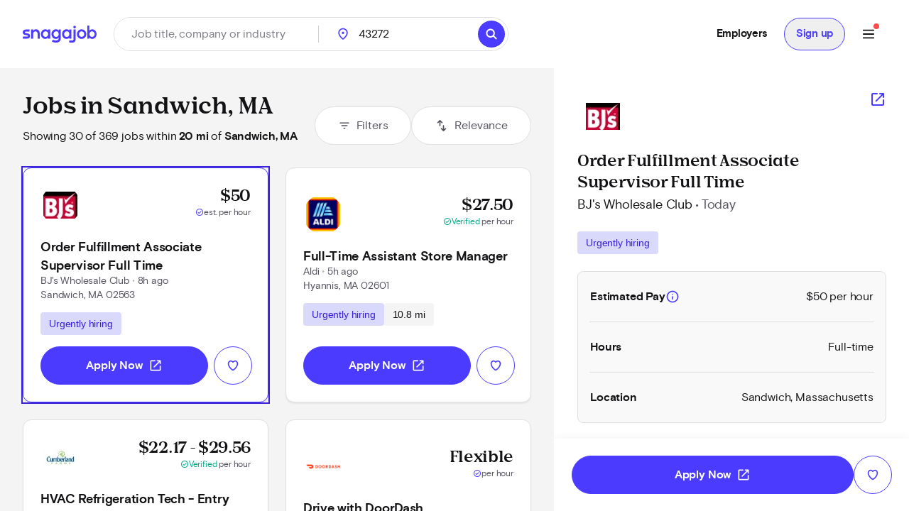

--- FILE ---
content_type: text/html; charset=utf-8
request_url: https://www.snagajob.com/find-jobs/w-sandwich,+ma
body_size: 44623
content:
<!DOCTYPE html><html lang="en"><head><link rel="preconnect" href="https://fonts.gstatic.com" crossorigin="">
  <meta charset="utf-8">
  <title>Sandwich, MA Jobs Paying $17 - $48 per hour - Now Hiring | Snagajob</title>
  <base href="/">
  <meta name="viewport" content="width=device-width, initial-scale=1">
  <meta name="google-site-verification" content="TeCRKtPW1oYWIAZ5frm-NWW1SNUYSvC29YiTegxDnts">
  <meta name="theme-color" content="#FFFFFF">
  <link rel="icon" type="image/x-icon" href="v2assets/saj/favicons/favicon.ico">
  <link rel="icon" sizes="192x192" href="v2assets/images/icons/icon.png">
  <link rel="apple-touch-icon" href="v2assets/images/icons/icon.png">
  <meta name="msapplication-square310x310logo" content="v2assets/images/icons/icon_largetile.png">
  <meta name="msapplication-square70x70logo" content="v2assets/images/icons/icon_smalltile.png">
  <meta name="msapplication-square150x150logo" content="v2assets/images/icons/icon_mediumtile.png">
  <meta name="msapplication-wide310x150logo" content="v2assets/images/icons/icon_widetile.png">
  <meta property="og:image" content="v2assets/images/facebook_site_share.png">
  <meta property="og:image:width" content="2500">
  <meta property="og:image:height" content="1313">
  <link rel="preload" as="font" type="font/woff2" href="v2assets/saj/fonts/basis-grotesque/basis-grotesque-bold.woff2" crossorigin="" async="">
  <link rel="preload" as="font" type="font/woff2" href="v2assets/saj/fonts/basis-grotesque/basis-grotesque-regular.woff2" crossorigin="" async="">
  <link rel="preload" as="font" type="font/woff2" href="v2assets/saj/fonts/snagajob-nib/snagajob-nib-bold.woff2" crossorigin="" async="">
  <link rel="preconnect" href="https://www.gstatic.com" crossorigin="">
  <link rel="preconnect" href="https://www.google.com" crossorigin="">
  <link rel="dns-prefetch" href="https://origin.xtlo.net" crossorigin="">
  <link rel="dns-prefetch" href="https://www.gstatic.com" crossorigin="">
  <link rel="dns-prefetch" href="https://www.google.com" crossorigin="">
  <link rel="dns-prefetch" href="https://mboxedge34.tt.omtrdc.net" crossorigin="">
  <link rel="manifest" href="v2assets/json/manifest.json">
  <style>@font-face{font-family:'Material Symbols Rounded';font-style:normal;font-weight:400;font-display:block;src:url(https://fonts.gstatic.com/s/materialsymbolsrounded/v305/syl0-zNym6YjUruM-QrEh7-nyTnjDwKNJ_190FjpZIvDmUSVOK7BDB_Qb9vUSzq3wzLK-P0J-V_Zs-QtQth3-jOcbTCVpeRL2w5rwZu2rIelXxc.woff2) format('woff2');}.material-symbols-rounded{font-family:'Material Symbols Rounded';font-weight:normal;font-style:normal;font-size:24px;line-height:1;letter-spacing:normal;text-transform:none;display:inline-block;white-space:nowrap;word-wrap:normal;direction:ltr;-webkit-font-feature-settings:'liga';-webkit-font-smoothing:antialiased;}</style>
<link rel="stylesheet" href="seeker-app/styles.c0664db8ff6346a1.css"><style ng-app-id="ng">[_nghost-ng-c3469829097]:empty{display:none}

/*# sourceMappingURL=mobile-navigation-bar.component.ts-angular-inline--46.css.map*/</style><style ng-app-id="ng">[_nghost-ng-c2352292980]{--tw-bg-opacity: 1;background-color:rgb(244 244 245 / var(--tw-bg-opacity));min-height:calc(100vh - 164px)}[_nghost-ng-c2352292980]     #filter-button+span{--tw-ring-offset-shadow: var(--tw-ring-inset) 0 0 0 var(--tw-ring-offset-width) var(--tw-ring-offset-color);--tw-ring-shadow: var(--tw-ring-inset) 0 0 0 calc(0px + var(--tw-ring-offset-width)) var(--tw-ring-color);box-shadow:var(--tw-ring-offset-shadow),var(--tw-ring-shadow),var(--tw-shadow, 0 0 #0000)}.scrollbar[_ngcontent-ng-c2352292980]{-webkit-overflow-scrolling:touch}.scrollbar[_ngcontent-ng-c2352292980]::-webkit-scrollbar{-webkit-appearance:none;width:16px}.scrollbar[_ngcontent-ng-c2352292980]::-webkit-scrollbar-track{-webkit-box-shadow:inset 0 0 6px rgba(0,0,0,.2)}.scrollbar[_ngcontent-ng-c2352292980]::-webkit-scrollbar-thumb{border:4px solid rgba(0,0,0,0);background-clip:padding-box;-webkit-border-radius:8px;background-color:#00000026;-webkit-box-shadow:inset -1px -1px 0 rgba(0,0,0,.05),inset 1px 1px 0 rgba(0,0,0,.05);min-height:240px}.scrollbar[_ngcontent-ng-c2352292980]::-webkit-scrollbar-button{width:0;height:0;display:none}.scrollbar[_ngcontent-ng-c2352292980]::-webkit-scrollbar-corner{background-color:transparent}.empty-search-results-container[_ngcontent-ng-c2352292980]{height:calc(100vh - 88px);-webkit-overflow-scrolling:touch}[_nghost-ng-c2352292980]     .mat-drawer-container-has-open .mat-drawer-content{display:none}@media (min-width: 960px){[_nghost-ng-c2352292980]     .mat-drawer-container-has-open .mat-drawer-content{display:block}}  .mat-drawer-container.mat-drawer-container-explicit-backdrop{position:unset!important}  .mat-drawer-container.mat-drawer-container-explicit-backdrop   .mat-drawer-content{position:unset!important}</style><link rel="canonical" href="https://www.snagajob.com/find-jobs/w-sandwich,+ma"><meta property="og:url" content="https://www.snagajob.com/find-jobs/w-sandwich,+ma"><meta name="twitter:site:id" content="14117433"><style ng-app-id="ng">.mat-drawer-container{position:relative;z-index:1;color:var(--mat-sidenav-content-text-color);background-color:var(--mat-sidenav-content-background-color);box-sizing:border-box;-webkit-overflow-scrolling:touch;display:block;overflow:hidden}.mat-drawer-container[fullscreen]{top:0;left:0;right:0;bottom:0;position:absolute}.mat-drawer-container[fullscreen].mat-drawer-container-has-open{overflow:hidden}.mat-drawer-container.mat-drawer-container-explicit-backdrop .mat-drawer-side{z-index:3}.mat-drawer-container.ng-animate-disabled .mat-drawer-backdrop,.mat-drawer-container.ng-animate-disabled .mat-drawer-content,.ng-animate-disabled .mat-drawer-container .mat-drawer-backdrop,.ng-animate-disabled .mat-drawer-container .mat-drawer-content{transition:none}.mat-drawer-backdrop{top:0;left:0;right:0;bottom:0;position:absolute;display:block;z-index:3;visibility:hidden}.mat-drawer-backdrop.mat-drawer-shown{visibility:visible;background-color:var(--mat-sidenav-scrim-color)}.mat-drawer-transition .mat-drawer-backdrop{transition-duration:400ms;transition-timing-function:cubic-bezier(0.25, 0.8, 0.25, 1);transition-property:background-color,visibility}.cdk-high-contrast-active .mat-drawer-backdrop{opacity:.5}.mat-drawer-content{position:relative;z-index:1;display:block;height:100%;overflow:auto}.mat-drawer-transition .mat-drawer-content{transition-duration:400ms;transition-timing-function:cubic-bezier(0.25, 0.8, 0.25, 1);transition-property:transform,margin-left,margin-right}.mat-drawer{box-shadow:0px 8px 10px -5px rgba(0, 0, 0, 0.2), 0px 16px 24px 2px rgba(0, 0, 0, 0.14), 0px 6px 30px 5px rgba(0, 0, 0, 0.12);position:relative;z-index:4;color:var(--mat-sidenav-container-text-color);background-color:var(--mat-sidenav-container-background-color);border-top-right-radius:var(--mat-sidenav-container-shape);border-bottom-right-radius:var(--mat-sidenav-container-shape);display:block;position:absolute;top:0;bottom:0;z-index:3;outline:0;box-sizing:border-box;overflow-y:auto;transform:translate3d(-100%, 0, 0)}.cdk-high-contrast-active .mat-drawer,.cdk-high-contrast-active [dir=rtl] .mat-drawer.mat-drawer-end{border-right:solid 1px currentColor}.cdk-high-contrast-active [dir=rtl] .mat-drawer,.cdk-high-contrast-active .mat-drawer.mat-drawer-end{border-left:solid 1px currentColor;border-right:none}.mat-drawer.mat-drawer-side{z-index:2}.mat-drawer.mat-drawer-end{right:0;transform:translate3d(100%, 0, 0);border-top-left-radius:var(--mat-sidenav-container-shape);border-bottom-left-radius:var(--mat-sidenav-container-shape);border-top-right-radius:0;border-bottom-right-radius:0}[dir=rtl] .mat-drawer{border-top-left-radius:var(--mat-sidenav-container-shape);border-bottom-left-radius:var(--mat-sidenav-container-shape);border-top-right-radius:0;border-bottom-right-radius:0;transform:translate3d(100%, 0, 0)}[dir=rtl] .mat-drawer.mat-drawer-end{border-top-right-radius:var(--mat-sidenav-container-shape);border-bottom-right-radius:var(--mat-sidenav-container-shape);border-top-left-radius:0;border-bottom-left-radius:0;left:0;right:auto;transform:translate3d(-100%, 0, 0)}.mat-drawer[style*="visibility: hidden"]{display:none}.mat-drawer-side{box-shadow:none;border-right-color:var(--mat-sidenav-container-divider-color);border-right-width:1px;border-right-style:solid}.mat-drawer-side.mat-drawer-end{border-left-color:var(--mat-sidenav-container-divider-color);border-left-width:1px;border-left-style:solid;border-right:none}[dir=rtl] .mat-drawer-side{border-left-color:var(--mat-sidenav-container-divider-color);border-left-width:1px;border-left-style:solid;border-right:none}[dir=rtl] .mat-drawer-side.mat-drawer-end{border-right-color:var(--mat-sidenav-container-divider-color);border-right-width:1px;border-right-style:solid;border-left:none}.mat-drawer-inner-container{width:100%;height:100%;overflow:auto;-webkit-overflow-scrolling:touch}.mat-sidenav-fixed{position:fixed}</style><style ng-app-id="ng">[_nghost-ng-c3545330130]{display:block;width:100%}.stickyHeader[_nghost-ng-c3545330130]{position:sticky;top:0;z-index:20}@media (min-width: 960px){.stickyHeader[_nghost-ng-c3545330130]{position:static;z-index:0}}.transparent-background[_nghost-ng-c3545330130]   header[_ngcontent-ng-c3545330130]{background:transparent}[_nghost-ng-c3545330130]   .updates-drawer-container[_ngcontent-ng-c3545330130]{overflow:visible;z-index:50}[_nghost-ng-c3545330130]   .updates-drawer-container[_ngcontent-ng-c3545330130]   .mat-drawer[_ngcontent-ng-c3545330130]{width:100vw;height:100vh;background-color:#fff;position:fixed;top:0;box-shadow:-4px 0 8px -5px #29283666}@media (min-width: 600px){[_nghost-ng-c3545330130]   .updates-drawer-container[_ngcontent-ng-c3545330130]   .mat-drawer[_ngcontent-ng-c3545330130]{height:calc(100vh - 102px);width:340px}}</style><style ng-app-id="ng">[_nghost-ng-c1582118416]{display:block;width:100%}[_nghost-ng-c1582118416]   header[_ngcontent-ng-c1582118416]{min-height:78px}[_nghost-ng-c1582118416]   header.no-padding[_ngcontent-ng-c1582118416]{padding-top:0;padding-bottom:0}[_nghost-ng-c1582118416]   header[_ngcontent-ng-c1582118416]     nav-item{margin-right:0}[_nghost-ng-c1582118416]   .login-button-container[_ngcontent-ng-c1582118416]   button[_ngcontent-ng-c1582118416], [_nghost-ng-c1582118416]   .login-button-container[_ngcontent-ng-c1582118416]   a[_ngcontent-ng-c1582118416]{width:100%}[_nghost-ng-c1582118416]   mobile-menu-header[_ngcontent-ng-c1582118416]   button[_ngcontent-ng-c1582118416]{background:none;border:none;padding:0}[_nghost-ng-c1582118416]   .top-level-nav[_ngcontent-ng-c1582118416]{background:none;color:inherit;font:inherit;cursor:pointer;outline:inherit;width:100%;display:flex;align-items:center;justify-content:space-between}</style><style ng-app-id="ng">[_nghost-ng-c1477460928]{display:grid;align-items:center;color:#fff;padding:12px 16px;position:relative;background:#fff;grid-template-columns:auto 1fr;min-height:102px}@media (min-width: 960px){[_nghost-ng-c1477460928]{grid-template-columns:auto auto 1fr;padding:12px 32px}}[_nghost-ng-c1477460928]   .logo-container[_ngcontent-ng-c1477460928], [_nghost-ng-c1477460928]   .logo-container[_ngcontent-ng-c1477460928]   a[_ngcontent-ng-c1477460928]{display:flex}.utility-nav[_nghost-ng-c1477460928]   .logo-container[_ngcontent-ng-c1477460928]{display:none}.utility-nav[_nghost-ng-c1477460928]   .nav-container[_ngcontent-ng-c1477460928]{grid-column:1/3;grid-row:1/2;justify-content:space-evenly}@media (min-width: 960px){.utility-nav[_nghost-ng-c1477460928]   .logo-container[_ngcontent-ng-c1477460928]{display:block}.utility-nav[_nghost-ng-c1477460928]   .nav-container[_ngcontent-ng-c1477460928]{grid-column:3/4;grid-row:1/2;display:flex;justify-content:flex-end}}[_nghost-ng-c1477460928]   .logo[_ngcontent-ng-c1477460928]{width:120px;grid-column:1/2;grid-row:1/2}[_nghost-ng-c1477460928]   .icon-search[_ngcontent-ng-c1477460928]{font-size:28px;color:#fff}[_nghost-ng-c1477460928]   freeform-search-control[_ngcontent-ng-c1477460928]{grid-column:1/4;grid-row:2/3;margin-right:0}[_nghost-ng-c1477460928]   freeform-search-control.search-top-indent[_ngcontent-ng-c1477460928]{margin-bottom:16px}@media (min-width: 600px){[_nghost-ng-c1477460928]   freeform-search-control[_ngcontent-ng-c1477460928]{grid-column:2/3;grid-row:1/2;margin-right:16px}[_nghost-ng-c1477460928]   freeform-search-control.search-top-indent[_ngcontent-ng-c1477460928]{margin-bottom:0}}[_nghost-ng-c1477460928]   .nav-container[_ngcontent-ng-c1477460928]{grid-column:3/4;grid-row:1/2;justify-content:flex-end;display:flex;flex:1;white-space:nowrap}</style><style ng-app-id="ng">[_nghost-ng-c2821351550]{position:relative}[_nghost-ng-c2821351550]   .default-subnav[_ngcontent-ng-c2821351550]{border-radius:8px;box-shadow:0 2px 4px -1px #0003,0 4px 5px #00000024,0 1px 10px #0000001f;overflow:auto;padding:0;position:absolute;top:100%;z-index:1001}[_nghost-ng-c2821351550]   .old-button.nav-item[_ngcontent-ng-c2821351550]{border:0;font-size:16px;background:transparent}[_nghost-ng-c2821351550]   .old-button.nav-item[_ngcontent-ng-c2821351550]:focus-visible{outline-offset:2px}[_nghost-ng-c2821351550]   .old-button.nav-item.show-border[_ngcontent-ng-c2821351550]{padding:8px 24px;line-height:14px;border-radius:20px;border:1px solid #d9d9fc}[_nghost-ng-c2821351550]   a[_ngcontent-ng-c2821351550], [_nghost-ng-c2821351550]   .old-button[_ngcontent-ng-c2821351550], [_nghost-ng-c2821351550]   div[_ngcontent-ng-c2821351550], [_nghost-ng-c2821351550]   span.item-content[_ngcontent-ng-c2821351550]{display:flex;align-items:center;font-size:15px;line-height:20px;letter-spacing:-.02em;font-weight:700}[_nghost-ng-c2821351550]   a[_ngcontent-ng-c2821351550]   span.item-content.has-icon[_ngcontent-ng-c2821351550], [_nghost-ng-c2821351550]   .old-button[_ngcontent-ng-c2821351550]   span.item-content.has-icon[_ngcontent-ng-c2821351550], [_nghost-ng-c2821351550]   div[_ngcontent-ng-c2821351550]   span.item-content.has-icon[_ngcontent-ng-c2821351550], [_nghost-ng-c2821351550]   span.item-content[_ngcontent-ng-c2821351550]   span.item-content.has-icon[_ngcontent-ng-c2821351550]{flex-direction:column}[_nghost-ng-c2821351550]   a[_ngcontent-ng-c2821351550]   span.item-content.has-icon[_ngcontent-ng-c2821351550]   .menu-item-text[_ngcontent-ng-c2821351550], [_nghost-ng-c2821351550]   .old-button[_ngcontent-ng-c2821351550]   span.item-content.has-icon[_ngcontent-ng-c2821351550]   .menu-item-text[_ngcontent-ng-c2821351550], [_nghost-ng-c2821351550]   div[_ngcontent-ng-c2821351550]   span.item-content.has-icon[_ngcontent-ng-c2821351550]   .menu-item-text[_ngcontent-ng-c2821351550], [_nghost-ng-c2821351550]   span.item-content[_ngcontent-ng-c2821351550]   span.item-content.has-icon[_ngcontent-ng-c2821351550]   .menu-item-text[_ngcontent-ng-c2821351550]{margin-left:8px}@media (max-width: 599.99px),(min-width: 600px) and (max-width: 959.99px),(min-width: 960px) and (max-width: 1279.99px){[_nghost-ng-c2821351550]   a[_ngcontent-ng-c2821351550]   span.item-content.has-icon[_ngcontent-ng-c2821351550]   .menu-item-text[_ngcontent-ng-c2821351550], [_nghost-ng-c2821351550]   .old-button[_ngcontent-ng-c2821351550]   span.item-content.has-icon[_ngcontent-ng-c2821351550]   .menu-item-text[_ngcontent-ng-c2821351550], [_nghost-ng-c2821351550]   div[_ngcontent-ng-c2821351550]   span.item-content.has-icon[_ngcontent-ng-c2821351550]   .menu-item-text[_ngcontent-ng-c2821351550], [_nghost-ng-c2821351550]   span.item-content[_ngcontent-ng-c2821351550]   span.item-content.has-icon[_ngcontent-ng-c2821351550]   .menu-item-text[_ngcontent-ng-c2821351550]{font-size:14px;font-weight:600;margin-top:8px;line-height:20px}[_nghost-ng-c2821351550]   a[_ngcontent-ng-c2821351550]   span.item-content.has-icon[_ngcontent-ng-c2821351550]   .nav-icon[_ngcontent-ng-c2821351550], [_nghost-ng-c2821351550]   .old-button[_ngcontent-ng-c2821351550]   span.item-content.has-icon[_ngcontent-ng-c2821351550]   .nav-icon[_ngcontent-ng-c2821351550], [_nghost-ng-c2821351550]   div[_ngcontent-ng-c2821351550]   span.item-content.has-icon[_ngcontent-ng-c2821351550]   .nav-icon[_ngcontent-ng-c2821351550], [_nghost-ng-c2821351550]   span.item-content[_ngcontent-ng-c2821351550]   span.item-content.has-icon[_ngcontent-ng-c2821351550]   .nav-icon[_ngcontent-ng-c2821351550]{margin-right:0}}[_nghost-ng-c2821351550]   a[_ngcontent-ng-c2821351550], [_nghost-ng-c2821351550]   .old-button[_ngcontent-ng-c2821351550]{padding:12px 16px}[_nghost-ng-c2821351550]   .no-padding[_ngcontent-ng-c2821351550]   a[_ngcontent-ng-c2821351550], [_nghost-ng-c2821351550]   .no-padding[_ngcontent-ng-c2821351550]   .old-button[_ngcontent-ng-c2821351550]{padding:0}.selected[_nghost-ng-c2821351550]   a[_ngcontent-ng-c2821351550], .selected[_nghost-ng-c2821351550]   .old-button[_ngcontent-ng-c2821351550], .selected[_nghost-ng-c2821351550]   div[_ngcontent-ng-c2821351550], .selected[_nghost-ng-c2821351550]   span.item-content[_ngcontent-ng-c2821351550]{color:#4b3bff}  .mat-mdc-menu-panel.mat-mdc-menu-panel{border-radius:8px!important;background-color:#fff}  .mat-mdc-menu-panel.mat-mdc-menu-panel.custom-subnav{max-width:556px;max-height:800px}  .mat-mdc-menu-panel.mat-mdc-menu-panel .mat-mdc-menu-content{padding:0}</style><style ng-app-id="ng">mat-menu{display:none}.mat-mdc-menu-content{margin:0;padding:8px 0;list-style-type:none}.mat-mdc-menu-content:focus{outline:none}.mat-mdc-menu-content,.mat-mdc-menu-content .mat-mdc-menu-item .mat-mdc-menu-item-text{-moz-osx-font-smoothing:grayscale;-webkit-font-smoothing:antialiased;white-space:normal;font-family:var(--mat-menu-item-label-text-font);line-height:var(--mat-menu-item-label-text-line-height);font-size:var(--mat-menu-item-label-text-size);letter-spacing:var(--mat-menu-item-label-text-tracking);font-weight:var(--mat-menu-item-label-text-weight)}.mat-mdc-menu-panel{min-width:112px;max-width:280px;overflow:auto;-webkit-overflow-scrolling:touch;box-sizing:border-box;outline:0;border-radius:var(--mat-menu-container-shape);background-color:var(--mat-menu-container-color);will-change:transform,opacity}.mat-mdc-menu-panel.ng-animating{pointer-events:none}.cdk-high-contrast-active .mat-mdc-menu-panel{outline:solid 1px}.mat-mdc-menu-item{display:flex;position:relative;align-items:center;justify-content:flex-start;overflow:hidden;padding:0;padding-left:16px;padding-right:16px;-webkit-user-select:none;user-select:none;cursor:pointer;outline:none;border:none;-webkit-tap-highlight-color:rgba(0,0,0,0);cursor:pointer;width:100%;text-align:left;box-sizing:border-box;color:inherit;font-size:inherit;background:none;text-decoration:none;margin:0;align-items:center;min-height:48px}.mat-mdc-menu-item:focus{outline:none}[dir=rtl] .mat-mdc-menu-item,.mat-mdc-menu-item[dir=rtl]{padding-left:16px;padding-right:16px}.mat-mdc-menu-item::-moz-focus-inner{border:0}.mat-mdc-menu-item,.mat-mdc-menu-item:visited,.mat-mdc-menu-item:link{color:var(--mat-menu-item-label-text-color)}.mat-mdc-menu-item .mat-icon-no-color,.mat-mdc-menu-item .mat-mdc-menu-submenu-icon{color:var(--mat-menu-item-icon-color)}.mat-mdc-menu-item[disabled]{cursor:default;opacity:.38}.mat-mdc-menu-item[disabled]::after{display:block;position:absolute;content:"";top:0;left:0;bottom:0;right:0}.mat-mdc-menu-item .mat-icon{margin-right:16px}[dir=rtl] .mat-mdc-menu-item{text-align:right}[dir=rtl] .mat-mdc-menu-item .mat-icon{margin-right:0;margin-left:16px}.mat-mdc-menu-item.mat-mdc-menu-item-submenu-trigger{padding-right:32px}[dir=rtl] .mat-mdc-menu-item.mat-mdc-menu-item-submenu-trigger{padding-right:16px;padding-left:32px}.mat-mdc-menu-item:not([disabled]):hover{background-color:var(--mat-menu-item-hover-state-layer-color)}.mat-mdc-menu-item:not([disabled]).cdk-program-focused,.mat-mdc-menu-item:not([disabled]).cdk-keyboard-focused,.mat-mdc-menu-item:not([disabled]).mat-mdc-menu-item-highlighted{background-color:var(--mat-menu-item-focus-state-layer-color)}.cdk-high-contrast-active .mat-mdc-menu-item{margin-top:1px}.mat-mdc-menu-submenu-icon{position:absolute;top:50%;right:16px;transform:translateY(-50%);width:5px;height:10px;fill:currentColor}[dir=rtl] .mat-mdc-menu-submenu-icon{right:auto;left:16px;transform:translateY(-50%) scaleX(-1)}.cdk-high-contrast-active .mat-mdc-menu-submenu-icon{fill:CanvasText}.mat-mdc-menu-item .mat-mdc-menu-ripple{top:0;left:0;right:0;bottom:0;position:absolute;pointer-events:none}</style><style ng-app-id="ng">[_nghost-ng-c223820081]   .nav-link[_ngcontent-ng-c223820081]{padding:12px 16px!important;line-height:20px!important;box-sizing:border-box}[_nghost-ng-c223820081]   .nav-link[_ngcontent-ng-c223820081]:focus-visible{border-bottom:0;border-top:0}</style><style ng-app-id="ng">[_nghost-ng-c1680317891]{position:relative;display:grid;grid-gap:1px;font-size:16px;padding:0;background-color:#fff;border-radius:32px;grid-template-columns:1fr 52px}@media (min-width: 960px){[_nghost-ng-c1680317891]{grid-template-columns:minmax(150px,1fr) minmax(150px,250px) 110px auto}}.mobile[_nghost-ng-c1680317891]{grid-template-columns:1fr}[_nghost-ng-c1680317891]   .location-hint-location[_ngcontent-ng-c1680317891]{display:none;left:288px}@media (min-width: 960px){[_nghost-ng-c1680317891]   .location-hint-location[_ngcontent-ng-c1680317891]{display:inline-block}}[_nghost-ng-c1680317891]   .location-hint-search[_ngcontent-ng-c1680317891]{display:inline-block;margin-top:30px}@media (min-width: 960px){[_nghost-ng-c1680317891]   .location-hint-search[_ngcontent-ng-c1680317891]{display:none;margin-top:0}}[_nghost-ng-c1680317891]   location-search[_ngcontent-ng-c1680317891]{grid-column:1;-ms-grid-column:1}@media (min-width: 960px){[_nghost-ng-c1680317891]   location-search[_ngcontent-ng-c1680317891]{grid-column:2;-ms-grid-column:3}}[_nghost-ng-c1680317891]   location-search.alternate[_ngcontent-ng-c1680317891]{grid-column:1/span 2}[_nghost-ng-c1680317891]   distance-dropdown[_ngcontent-ng-c1680317891]{grid-column:2;-ms-grid-column:2}@media (min-width: 960px){[_nghost-ng-c1680317891]   distance-dropdown[_ngcontent-ng-c1680317891]{grid-column:3;-ms-grid-column:5}}[_nghost-ng-c1680317891]   distance-dropdown.alternate[_ngcontent-ng-c1680317891]{display:none}[_nghost-ng-c1680317891]   .location-radius-box-shadow[_ngcontent-ng-c1680317891]{grid-column:1/3;grid-row:2;box-shadow:0 2px 8px #29283666}@media (min-width: 960px){[_nghost-ng-c1680317891]   .location-radius-box-shadow[_ngcontent-ng-c1680317891]{display:none}}[_nghost-ng-c1680317891]   search-button[_ngcontent-ng-c1680317891]{display:contents}.mobile-search[_nghost-ng-c1680317891]{display:grid!important;border:1px solid #dfdfe1;height:56px;padding-left:2px;padding-right:2px;box-shadow:0 2px 4px #0000000a}[_nghost-ng-c1680317891]   .location-radius-box-shadow[_ngcontent-ng-c1680317891]{box-shadow:none}.header[_nghost-ng-c1680317891]{height:56px;border:1px solid #dfdfe1;padding:0;margin-left:0}.header[_nghost-ng-c1680317891]   keyword-search[_ngcontent-ng-c1680317891]{width:calc(100% - 56px);box-shadow:none}.header[_nghost-ng-c1680317891]   keyword-search[_ngcontent-ng-c1680317891]   input[_ngcontent-ng-c1680317891]{height:54px;padding-left:24px}.header[_nghost-ng-c1680317891]   keyword-search[_ngcontent-ng-c1680317891]   input[_ngcontent-ng-c1680317891]:focus{border-bottom:none}.header[_nghost-ng-c1680317891]   keyword-search[_ngcontent-ng-c1680317891]   icon-close[_ngcontent-ng-c1680317891]{display:none}.header[_nghost-ng-c1680317891]   location-search[_ngcontent-ng-c1680317891]{display:none}@media (min-width: 960px){.header[_nghost-ng-c1680317891]{height:48px;border:1px solid #dfdfe1;padding:0}.header[_nghost-ng-c1680317891]   keyword-search[_ngcontent-ng-c1680317891]{width:288px}.header[_nghost-ng-c1680317891]   keyword-search[_ngcontent-ng-c1680317891]:after{content:"";border-right:1px solid #cfcfd1;height:24px}.header[_nghost-ng-c1680317891]   keyword-search[_ngcontent-ng-c1680317891]   input[_ngcontent-ng-c1680317891]{height:46px;padding-left:0;border-radius:23px}.header[_nghost-ng-c1680317891]   keyword-search[_ngcontent-ng-c1680317891]   icon-close[_ngcontent-ng-c1680317891]{display:block}.header[_nghost-ng-c1680317891]   location-search[_ngcontent-ng-c1680317891]{display:block}.header[_nghost-ng-c1680317891]   location-search[_ngcontent-ng-c1680317891]   .location-pin[_ngcontent-ng-c1680317891]{top:12px!important}.header[_nghost-ng-c1680317891]   location-search[_ngcontent-ng-c1680317891]   input[_ngcontent-ng-c1680317891]{height:46px;border-radius:23px}.header[_nghost-ng-c1680317891]   search-flyout[_ngcontent-ng-c1680317891]{margin-top:8px!important}[_nghost-ng-c1680317891]   keyword-search[_ngcontent-ng-c1680317891], [_nghost-ng-c1680317891]   location-search[_ngcontent-ng-c1680317891]{display:inline-flex;align-items:center}.homePage[_nghost-ng-c1680317891]{width:930px;grid-template-columns:370px minmax(100px,1fr) 96px 64px}.homePage[_nghost-ng-c1680317891]   keyword-search[_ngcontent-ng-c1680317891]:after, .homePage[_nghost-ng-c1680317891]   location-search[_ngcontent-ng-c1680317891]:after{content:"";border-right:1px solid #cfcfd1;height:24px}}</style><style ng-app-id="ng">[_nghost-ng-c1144289301]{display:inline-block;position:relative}[_nghost-ng-c1144289301]   input.no-focus-indicator[_ngcontent-ng-c1144289301]:focus, [_nghost-ng-c1144289301]   input.no-focus-indicator[_ngcontent-ng-c1144289301]:focus-visible{outline:none}[_nghost-ng-c1144289301]   input.no-focus-indicator.focus-visible[_ngcontent-ng-c1144289301], [_nghost-ng-c1144289301]   input.no-focus-indicator.focus[_ngcontent-ng-c1144289301]{outline:none}[_nghost-ng-c1144289301]   input[_ngcontent-ng-c1144289301]{-webkit-appearance:none;width:100%;border:none;font-size:inherit;line-height:44px;padding:0 24px;border-radius:27px;height:54px;color:#131215}@media (min-width: 960px){[_nghost-ng-c1144289301]   input[_ngcontent-ng-c1144289301]{height:64px;border-radius:32px}}[_nghost-ng-c1144289301]   input[_ngcontent-ng-c1144289301]::placeholder{color:#7e7d86}[_nghost-ng-c1144289301]   input.header[_ngcontent-ng-c1144289301]{height:46px;border-radius:23px}[_nghost-ng-c1144289301]   input.header[_ngcontent-ng-c1144289301]:focus{border-bottom:none}[_nghost-ng-c1144289301]   input.header[_ngcontent-ng-c1144289301]   icon-close[_ngcontent-ng-c1144289301]{display:none}[_nghost-ng-c1144289301]   input[type=search][_ngcontent-ng-c1144289301]::-webkit-search-decoration, [_nghost-ng-c1144289301]   input[type=search][_ngcontent-ng-c1144289301]::-webkit-search-cancel-button, [_nghost-ng-c1144289301]   input[type=search][_ngcontent-ng-c1144289301]::-webkit-search-results-button, [_nghost-ng-c1144289301]   input[type=search][_ngcontent-ng-c1144289301]::-webkit-search-results-decoration{display:none}[_nghost-ng-c1144289301]   i[_ngcontent-ng-c1144289301]{position:absolute;top:calc(50% - 10px);width:20px;height:20px;font-size:20px;color:#292836}[_nghost-ng-c1144289301]   i.icon-search[_ngcontent-ng-c1144289301]{left:12px}[_nghost-ng-c1144289301]   i.icon-close[_ngcontent-ng-c1144289301]{right:12px;cursor:pointer}[_nghost-ng-c1144289301]   i.icon--active[_ngcontent-ng-c1144289301]{color:#4d64f8}[_nghost-ng-c1144289301]   .search-overlay[_ngcontent-ng-c1144289301]{top:104px;box-shadow:initial;padding:16px;width:calc(100vw - 38px);max-height:calc(100vh - 180px);max-height:calc(100dvh - 180px);overflow-y:auto;-webkit-overflow-scrolling:touch;overscroll-behavior:contain;will-change:scroll-position;transform:translateZ(0);-webkit-transform:translateZ(0)}[_nghost-ng-c1144289301]   .search-overlay[_ngcontent-ng-c1144289301]   saj-chip[_ngcontent-ng-c1144289301]{touch-action:manipulation;-webkit-tap-highlight-color:transparent}@supports (-webkit-touch-callout: none) and (not (translate: none)){[_nghost-ng-c1144289301]   .search-overlay[_ngcontent-ng-c1144289301]   saj-chip[_ngcontent-ng-c1144289301]:not(:last-child){margin-bottom:8px;margin-right:8px}}[_nghost-ng-c1144289301]   search-flyout[_ngcontent-ng-c1144289301]{margin-top:24px;border-radius:8px;max-height:calc(100vh - 250px);max-height:calc(100dvh - 250px);overflow-y:auto;-webkit-overflow-scrolling:touch;overscroll-behavior:contain}[_nghost-ng-c1144289301]   search-flyout.dynamic-default-test[_ngcontent-ng-c1144289301]{width:380px}[_nghost-ng-c1144289301]   .typeahead-prediction[_ngcontent-ng-c1144289301]{min-height:40px}[_nghost-ng-c1144289301]   .typeahead-prediction--loading[_ngcontent-ng-c1144289301]{display:flex;justify-content:center;padding:12px 16px}[_nghost-ng-c1144289301]   .typeahead-prediction--item[_ngcontent-ng-c1144289301]{touch-action:manipulation;-webkit-tap-highlight-color:transparent}[_nghost-ng-c1144289301]   .typeahead-prediction--item[_ngcontent-ng-c1144289301]:hover, [_nghost-ng-c1144289301]   .typeahead-prediction--item[_ngcontent-ng-c1144289301]:focus{background-color:#edeffe;cursor:pointer}[_nghost-ng-c1144289301]   .typeahead-prediction--item[_ngcontent-ng-c1144289301]:focus{border:none;outline:none}</style><style ng-app-id="ng">[_nghost-ng-c1938976515]{display:block;position:relative}[_nghost-ng-c1938976515]   input.no-focus-indicator[_ngcontent-ng-c1938976515]:focus, [_nghost-ng-c1938976515]   input.no-focus-indicator[_ngcontent-ng-c1938976515]:focus-visible{outline:none}[_nghost-ng-c1938976515]   input.no-focus-indicator.focus-visible[_ngcontent-ng-c1938976515], [_nghost-ng-c1938976515]   input.no-focus-indicator.focus[_ngcontent-ng-c1938976515]{outline:none}[_nghost-ng-c1938976515]   input[_ngcontent-ng-c1938976515]{width:100%;height:64px;padding:0 40px 0 56px;border-radius:32px;border:none;font-size:inherit;line-height:44px;-webkit-appearance:none;color:#131215}[_nghost-ng-c1938976515]   input.header[_ngcontent-ng-c1938976515]{height:46px;border-radius:23px}[_nghost-ng-c1938976515]   input[_ngcontent-ng-c1938976515]::placeholder{color:#7e7d86}[_nghost-ng-c1938976515]   input[type=search][_ngcontent-ng-c1938976515]::-webkit-search-decoration, [_nghost-ng-c1938976515]   input[type=search][_ngcontent-ng-c1938976515]::-webkit-search-cancel-button, [_nghost-ng-c1938976515]   input[type=search][_ngcontent-ng-c1938976515]::-webkit-search-results-button, [_nghost-ng-c1938976515]   input[type=search][_ngcontent-ng-c1938976515]::-webkit-search-results-decoration{display:none}[_nghost-ng-c1938976515]   .current-location[_ngcontent-ng-c1938976515], [_nghost-ng-c1938976515]   .location-list--item[_ngcontent-ng-c1938976515], [_nghost-ng-c1938976515]   .icon--search-box[_ngcontent-ng-c1938976515]{cursor:pointer}[_nghost-ng-c1938976515]   .current-location[_ngcontent-ng-c1938976515], [_nghost-ng-c1938976515]   .location-list--item[_ngcontent-ng-c1938976515]{padding:12px 16px;transition:background-color .3s ease-out}[_nghost-ng-c1938976515]   .current-location[_ngcontent-ng-c1938976515]:hover, [_nghost-ng-c1938976515]   .current-location[_ngcontent-ng-c1938976515]:focus, [_nghost-ng-c1938976515]   .location-list--item[_ngcontent-ng-c1938976515]:hover, [_nghost-ng-c1938976515]   .location-list--item[_ngcontent-ng-c1938976515]:focus{background-color:#edeffe}[_nghost-ng-c1938976515]   .current-location[_ngcontent-ng-c1938976515]:focus, [_nghost-ng-c1938976515]   .location-list--item[_ngcontent-ng-c1938976515]:focus{border:none;outline:none}[_nghost-ng-c1938976515]   .search-overlay[_ngcontent-ng-c1938976515]{top:115px;box-shadow:initial;padding:0;width:calc(100vw - 32px)}[_nghost-ng-c1938976515]   .search-overlay.alternate[_ngcontent-ng-c1938976515]{top:44px}[_nghost-ng-c1938976515]   .search-overlay[_ngcontent-ng-c1938976515]   .current-location[_ngcontent-ng-c1938976515], [_nghost-ng-c1938976515]   .search-overlay[_ngcontent-ng-c1938976515]   .location-list--item[_ngcontent-ng-c1938976515]{padding-left:0}[_nghost-ng-c1938976515]   .typeahead-prediction[_ngcontent-ng-c1938976515]{min-height:40px}[_nghost-ng-c1938976515]   .typeahead-prediction--loading[_ngcontent-ng-c1938976515]{display:flex;justify-content:center;padding:12px 16px}[_nghost-ng-c1938976515]   .typeahead-prediction--item[_ngcontent-ng-c1938976515]{padding:12px 16px}[_nghost-ng-c1938976515]   .typeahead-prediction--item[_ngcontent-ng-c1938976515]:hover, [_nghost-ng-c1938976515]   .typeahead-prediction--item[_ngcontent-ng-c1938976515]:focus{background-color:#edeffe;cursor:pointer}[_nghost-ng-c1938976515]   .typeahead-prediction--item[_ngcontent-ng-c1938976515]:focus{border:none;outline:none}[_nghost-ng-c1938976515]   search-flyout[_ngcontent-ng-c1938976515]{margin-top:24px;border-radius:8px}</style><style ng-app-id="ng">[_nghost-ng-c2674484307]   button[_ngcontent-ng-c2674484307]{box-shadow:none;display:flex;justify-content:center;align-items:center;height:44px;width:44px;border-radius:22px;margin-top:5px;margin-left:4px}@media (min-width: 960px){[_nghost-ng-c2674484307]   button[_ngcontent-ng-c2674484307]{height:52px;width:52px;border-radius:26px;margin-top:6px;margin-left:6px}}[_nghost-ng-c2674484307]   button[_ngcontent-ng-c2674484307]   img[_ngcontent-ng-c2674484307]{height:20px;width:20px;filter:invert(1);display:inline}@media (min-width: 960px){[_nghost-ng-c2674484307]   button.header[_ngcontent-ng-c2674484307]{height:38px;width:38px;margin-top:0;right:4px;top:4px;position:absolute;margin-right:0}}</style><meta property="og:title" content="Sandwich, MA Jobs Paying $17 - $48 per hour - Now Hiring | Snagajob"><meta name="twitter:title" content="Sandwich, MA Jobs Paying $17 - $48 per hour - Now Hiring | Snagajob"><meta name="description" content="Find hourly jobs in Sandwich, MA on Snagajob.com. Apply to 369 full-time and part-time jobs, gigs, shifts, local jobs and more!"><meta property="og:description" content="Find hourly jobs in Sandwich, MA on Snagajob.com. Apply to 369 full-time and part-time jobs, gigs, shifts, local jobs and more!"><meta name="twitter:description" content="Find hourly jobs in Sandwich, MA on Snagajob.com. Apply to 369 full-time and part-time jobs, gigs, shifts, local jobs and more!"><style ng-app-id="ng">[_nghost-ng-c2023375342]{grid-template-columns:72px auto;cursor:pointer;display:block!important;position:relative;background-color:#fff}[_nghost-ng-c2023375342]   .job-highlight[_ngcontent-ng-c2023375342]{border:1px solid #ffffff;background-color:#fff;position:absolute;width:100%;height:100%;top:0;left:100%;transition:left .2s ease-in-out}[_nghost-ng-c2023375342]   .job-highlight.highlight-in-view[_ngcontent-ng-c2023375342]{left:0}[_nghost-ng-c2023375342]   .job-card--left-col[_ngcontent-ng-c2023375342]   .job-card--logo[_ngcontent-ng-c2023375342]   img[_ngcontent-ng-c2023375342]{width:56px;border:1px solid #E9E9EA;border-radius:28px}[_nghost-ng-c2023375342]   .job-card--left-col[_ngcontent-ng-c2023375342]   .job-card--logo[_ngcontent-ng-c2023375342]   img.industry[_ngcontent-ng-c2023375342]{height:100%;display:inline;max-width:32px;border:none;filter:invert(0%) sepia(92%) saturate(0%) hue-rotate(335deg) brightness(86%) contrast(106%)}@media (min-width: 840px) and (orientation: portrait),(min-width: 1280px) and (orientation: landscape),(min-width: 600px) and (max-width: 839.99px) and (orientation: portrait),(min-width: 960px) and (max-width: 1279.99px) and (orientation: landscape){[_nghost-ng-c2023375342]{grid-template-columns:82px auto;min-width:280px}[_nghost-ng-c2023375342]   .job-card--left-col[_ngcontent-ng-c2023375342]   img[_ngcontent-ng-c2023375342]{width:50px}}.hide-ribbon-if-empty[_nghost-ng-c2023375342]   ribbon[_ngcontent-ng-c2023375342]:not(:empty){margin-top:16px}.hide-ribbon-if-empty[_nghost-ng-c2023375342]   ribbon[_ngcontent-ng-c2023375342]:empty{display:none}.brand-stacking[_nghost-ng-c2023375342]:before, .brand-stacking[_nghost-ng-c2023375342]:after{content:"";position:absolute;background:#fff;left:50%;transform:translate(-50%);height:6px;border-bottom-left-radius:12px;border-bottom-right-radius:12px;border-bottom-width:1px;border-left-width:1px;border-right-width:1px;border-style:solid;border-color:#dfdfe1}.brand-stacking[_nghost-ng-c2023375342]:before{bottom:-7px;width:85%}.brand-stacking[_nghost-ng-c2023375342]:after{bottom:-13px;width:75%}.brand-stacking.border-primary-500[_nghost-ng-c2023375342]:before{bottom:-9px}.brand-stacking.border-primary-500[_nghost-ng-c2023375342]:after{bottom:-15px}[_nghost-ng-c2023375342]   .industry[_ngcontent-ng-c2023375342]{filter:invert(73%) sepia(5%) saturate(248%) hue-rotate(202deg) brightness(94%) contrast(85%)}.job-card--title[_ngcontent-ng-c2023375342]   h2[_ngcontent-ng-c2023375342]{-webkit-line-clamp:2;display:-webkit-box;-webkit-box-orient:vertical}</style><style ng-app-id="ng">[_nghost-ng-c2568119494]{display:inline-block}

/*# sourceMappingURL=icon-other-services.component.ts-angular-inline--36.css.map*/</style><style ng-app-id="ng">[_nghost-ng-c1756142213]{display:inline-block}

/*# sourceMappingURL=icon-health-care.component.ts-angular-inline--12.css.map*/</style><style ng-app-id="ng">[_nghost-ng-c170534336]{display:block}

/*# sourceMappingURL=breadcrumbs.component.ts-angular-inline--54.css.map*/</style><style ng-app-id="ng">.icon-20[_ngcontent-ng-c2313688786]{height:20px;width:20px}.read-more__content[_ngcontent-ng-c2313688786]{position:relative;max-height:384px;overflow:hidden;display:-webkit-box;-webkit-box-orient:vertical}.read-more__content[_ngcontent-ng-c2313688786]   .read-more__fade[_ngcontent-ng-c2313688786]{z-index:1;position:absolute;bottom:0;width:100%;max-width:1070px;height:80px;background:linear-gradient(#fff0,#fff) left repeat}  .merchandising-container{margin-top:32px;border-bottom-width:1px;--tw-border-opacity: 1;border-color:rgb(233 233 234 / var(--tw-border-opacity));padding-bottom:32px}@media (min-width: 960px){  .merchandising-container{padding-bottom:48px;margin-top:48px}}  .merchandising-container.empty{display:none}.merch-bb[_ngcontent-ng-c2313688786]{border-bottom-width:1px;--tw-border-opacity: 1;border-color:rgb(233 233 234 / var(--tw-border-opacity));padding-bottom:32px}@media (min-width: 960px){.merch-bb[_ngcontent-ng-c2313688786]{padding-bottom:48px}}</style><style ng-app-id="ng">[_nghost-ng-c4194620607]{display:block}.items-container[_ngcontent-ng-c4194620607]     ul li{overflow-x:auto}.items-container[_ngcontent-ng-c4194620607]     ul a{min-width:50%;overflow-wrap:break-word}.items-container.two-columns[_ngcontent-ng-c4194620607]     ul{grid-template-columns:1fr 1fr!important}</style><style ng-app-id="ng">[_nghost-ng-c634402638]     a{color:#155cf3!important}.prose[_ngcontent-ng-c634402638]     pre{color:#131215}.job-description[_ngcontent-ng-c634402638]     div{word-wrap:break-word}.job-description[_ngcontent-ng-c634402638]     pre{background-color:transparent;border:none;font:inherit;margin:0;padding:0;white-space:pre-wrap;overflow:hidden;word-break:break-word}.job-description[_ngcontent-ng-c634402638]     img{max-width:100%}</style></head>
<body>
  <app ng-version="17.1.3" class="" ng-server-context="ssr"><a class="hidden desktop:block shadow-300 z-20 absolute left-8 -top-[150px] text-primary-500 bg-white font-bold p-16 rounded-4 opacity-0 focus-visible:opacity-100 focus-visible:top-8" href="/#main-content"> Skip to main content
</a><seeker-header _nghost-ng-c3545330130="" class="stickyHeader ng-star-inserted"><!----><!----><logged-out-header _ngcontent-ng-c3545330130="" _nghost-ng-c1582118416="" class="ng-star-inserted"><header _ngcontent-ng-c1582118416="" class="sirius flex !py-24 px-16 ng-tns-c1477460928-2 bg-white ng-star-inserted" _nghost-ng-c1477460928="" data-snagtag="app-header"><div _ngcontent-ng-c1477460928="" class="logo-container tablet:mr-24 flex items-center ng-tns-c1477460928-2 ng-star-inserted"><a _ngcontent-ng-c1477460928="" class="flex flex-col items-center whitespace-nowrap ng-tns-c1477460928-2 ng-star-inserted" href="/" data-snagtag="header-logo"><saj-logo _ngcontent-ng-c1477460928="" class="ng-tns-c1477460928-2 ng-star-inserted"><svg viewBox="0 0 132 30" xmlns="http://www.w3.org/2000/svg" width="104"><g fill="#4b3bff"><path d="M6.81613 23.1302H.320707v-3.7101H7.94092c.96444-.0326 1.44782-.3544 1.44782-.9677 0-2.7097-9.38641303-.0653-9.38641303-6.4524 0-3.09677 2.18683303-4.99961 5.94697303-4.99961h6.2049v3.71011H4.88726c-.70648.0326-1.18986.548-1.18986 1.1939 0 2.8379 9.3864 0 9.3864 6.4197 0 2.9686-2.0265 4.8061-6.26999 4.8061M30.3158 13.9355v9.225h-3.6973v-8.6444c0-2.614-1.8639-4.1927-4.0832-4.1927-2.2194 0-3.7927 1.5483-3.7927 3.6447v9.1947h-3.6974V7.00039h3.6974v2.19433c.9644-1.58104 2.8933-2.58143 4.9198-2.58143 4.0506 0 6.6558 2.80762 6.6558 7.32221M36.0699 15.0641c0 2.7097 1.8964 4.9367 4.6293 4.9367 2.733 0 4.6944-2.0334 4.6944-4.9367 0-2.677-1.5756-4.9366-4.4039-4.9366-2.6353 0-4.9198 2.0008-4.9198 4.9366Zm9.3237-5.96733V7.00039h3.6974V23.1302h-3.6974v-2.0964c-.8692 1.4528-3.0211 2.4835-5.1754 2.4835-4.3714 0-7.8131-3.7101-7.8131-8.4508 0-4.7408 3.4394-8.48352 7.8131-8.48352 2.1543 0 4.3086 1.03303 5.1754 2.51613M55.0054 15.0641c0-2.9358 2.2821-4.9366 4.9198-4.9366 2.8282 0 4.4039 2.2899 4.4039 4.9366 0 2.9359-1.9614 4.9367-4.6944 4.9367-2.7329 0-4.6293-2.227-4.6293-4.9367Zm4.1483 8.4509c2.2495 0 4.3411-1.0331 5.1754-2.4835v1.1286c0 2.4205-1.7685 3.9689-4.6944 4.0972-1.8963.0956-4.0506-.4198-5.7866-1.3875l-1.8011 3.225c2.0567 1.2266 4.8222 1.9029 7.683 1.9029 5.1127 0 8.2942-3.0642 8.2942-7.5158V7.00039h-3.6974v2.09638c-.8367-1.48309-2.9259-2.51613-5.1755-2.51613-4.3086 0-7.8131 3.77536-7.8131 8.48346 0 4.7081 3.472 8.4509 7.8131 8.4509M73.9735 15.0641c0 2.7097 1.8963 4.9367 4.6292 4.9367 2.733 0 4.6944-2.0334 4.6944-4.9367 0-2.677-1.5756-4.9366-4.4039-4.9366-2.6353 0-4.9197 2.0008-4.9197 4.9366Zm9.3236-5.96733V7.00039h3.6974V23.1302h-3.6974v-2.0964c-.8691 1.4528-3.0211 2.4835-5.1754 2.4835-4.3713 0-7.8131-3.7101-7.8131-8.4508 0-4.7408 3.4394-8.48352 7.8131-8.48352 2.1543 0 4.3086 1.03303 5.1754 2.51613"></path><path d="M83.2948 30v-3.7101h5.5612c1.2549 0 2.0265-.7742 2.0265-2.6444V7.00039h3.6974V24.3218c0 3.6448-1.994 5.6782-5.4334 5.6782h-5.8517ZM95.0307 2.67703c0 1.25923-1.0295 2.32258-2.3146 2.32258-1.2852 0-2.2822-1.06568-2.2822-2.32258S91.496.387096 92.7161.387096c1.2851 0 2.3146 1.065684 2.3146 2.289934ZM96.9596 15.0968c0-4.8061 3.6324-8.45086 8.2944-8.45086 4.662 0 8.359 3.64476 8.359 8.45086 0 4.806-3.632 8.3878-8.359 8.3878s-8.2944-3.6121-8.2944-8.3878Zm3.6324 0c0 2.7423 2.026 4.8387 4.662 4.8387 2.635 0 4.757-2.0964 4.757-4.8387s-2.089-4.8714-4.757-4.8714c-2.668 0-4.662 2.0964-4.662 4.8714ZM119.302 15.0641c0 2.9033 1.961 4.9367 4.694 4.9367 2.733 0 4.63-2.227 4.63-4.9367 0-2.9358-2.25-4.9366-4.92-4.9366s-4.404 2.2573-4.404 4.9366Zm12.698 0c0 4.7105-3.407 8.4205-7.748 8.4205-2.154 0-4.309-1.0656-5.175-2.5161v2.1617h-3.633V0h3.633v9.16207c.869-1.45278 3.021-2.51613 5.175-2.51613 4.341 0 7.748 3.71006 7.748 8.42056"></path></g></svg></saj-logo><!----><!----><!----><!----></a><!----><!----></div><!----><!----><!----><freeform-search-control _ngcontent-ng-c1477460928="" role="search" class="!flex header-search-control tablet:ml-24 mt-12 tablet:mt-0 ng-tns-c1477460928-2 header ng-star-inserted" _nghost-ng-c1680317891="" data-snagtag="search-menu-control-desktop"><keyword-search _ngcontent-ng-c1680317891="" _nghost-ng-c1144289301="" class="ng-tns-c1144289301-4 ng-star-inserted"><!----><!----><!----><!----><input _ngcontent-ng-c1144289301="" nofocusindicator="" autocomplete="off" type="search" aria-label="keyword" class="ng-tns-c1144289301-4 header ng-untouched ng-pristine ng-valid no-focus-indicator ng-star-inserted" placeholder="Job title, company or industry" inputmode="search" data-snagtag="keyword" value=""><!----><!----><!----><!----><!----></keyword-search><location-search _ngcontent-ng-c1680317891="" _nghost-ng-c1938976515="" class="ng-tns-c1938976515-5 alternate ng-star-inserted"><span _ngcontent-ng-c1938976515="" role="button" tabindex="0" aria-label="Current Location" class="material-symbols-rounded text-[20px] text-primary-500 absolute left-[14px] top-[calc(50%-10px)] desktop:left-24 cursor-pointer ng-tns-c1938976515-5 ng-star-inserted" data-snagtag="geo">location_on</span><!----><!----><input _ngcontent-ng-c1938976515="" nofocusindicator="" type="search" aria-label="location" autocomplete="off" class="ng-tns-c1938976515-5 header ng-untouched ng-pristine ng-valid no-focus-indicator" placeholder="City, state or zip" data-snagtag="location" inputmode="search" value="43272"><!----><!----></location-search><!----><!----><search-button _ngcontent-ng-c1680317891="" _nghost-ng-c2674484307="" class="alternate ng-star-inserted" data-snagtag="search-but"><button _ngcontent-ng-c2674484307="" aria-label="Find jobs" class="bg-primary-500 header" data-snagtag="search-nav"><img _ngcontent-ng-c2674484307="" src="/v2assets/saj/images/icons/functional/sirius-search.svg" alt="search" aria-hidden="true" width="16" height="16" aria-label="search"></button></search-button><!----></freeform-search-control><!----><!----><nav _ngcontent-ng-c1477460928="" role="navigation" class="nav-container ng-tns-c1477460928-2 my-4 desktop:my-0"><nav-item _ngcontent-ng-c1582118416="" class="hidden tablet:flex items-center ng-star-inserted" _nghost-ng-c2821351550=""><div _ngcontent-ng-c2821351550="" class=""><!----><!----><!----><!----><!----><button _ngcontent-ng-c2821351550="" class="old-button cursor-pointer nav-item text-gray-900 ng-star-inserted" id="employers" aria-expanded="false" data-snagtag="employers"><span _ngcontent-ng-c2821351550="" class="item-content ng-star-inserted"><!----><span _ngcontent-ng-c2821351550="" sajbadge="" class="menu-item-text whitespace-nowrap ng-star-inserted" aria-describedby="42c7b6e7-d0cf-45dc-8968-54a2b52e2b33">Employers<!----></span><!----><!----><!----></span><!----></button><!----><!----><!----></div><!----></nav-item><!----><nav-item _ngcontent-ng-c1582118416="" class="flex items-center ng-star-inserted" _nghost-ng-c2821351550=""><div _ngcontent-ng-c2821351550="" class=""><!----><!----><!----><!----><button _ngcontent-ng-c2821351550="" sajbutton="" class="old-button mx-16 desktop:mx-8 !outline-0 border border-primary-500 border-solid focus-visible:ring-4 focus-visible:ring-primary-300 hover:border-primary-600 hover:text-primary-600 inline-flex justify-center px-24 py-12 rounded-[100px] text-primary-500 ui-strong-md ng-star-inserted" id="sign-up" aria-expanded="false" data-snagtag="sign-up"><span _ngcontent-ng-c2821351550="" class="item-content ng-star-inserted"><!----><span _ngcontent-ng-c2821351550="" sajbadge="" class="menu-item-text whitespace-nowrap ng-star-inserted" aria-describedby="de6a6a8f-cb3e-4029-9630-6f02c7bef181">Sign up<!----></span><!----><!----><!----></span><!----></button><!----><!----><!----><!----></div><!----></nav-item><!----><nav-item _ngcontent-ng-c1582118416="" class="hidden desktop:flex items-center ng-star-inserted" _nghost-ng-c2821351550=""><div _ngcontent-ng-c2821351550="" class=""><!----><!----><!----><!----><!----><!----><!----><div _ngcontent-ng-c2821351550="" class="cursor-pointer nav-item ng-star-inserted" data-snagtag="desktop-menu-toggle"><button _ngcontent-ng-c2821351550="" class="mat-mdc-menu-trigger old-button cursor-pointer nav-item text-gray-900 rounded-8 hover:!bg-gray-50 hover:!border-gray-50" aria-expanded="false" data-snagtag="desktop-menu-toggle" aria-haspopup="menu"><span _ngcontent-ng-c2821351550="" class="item-content has-icon ng-star-inserted"><span _ngcontent-ng-c2821351550="" sajbadge="" class="flex ng-star-inserted" aria-describedby="08c7f253-f411-4b89-b634-62bb5bb26ff8"><div _ngcontent-ng-c1582118416="" icon="" class="relative flex items-center justify-center"><svg _ngcontent-ng-c1582118416="" width="8" height="8" viewBox="0 0 8 8" fill="none" xmlns="http://www.w3.org/2000/svg" class="absolute -top-[6px] -right-[6px] ng-star-inserted"><circle _ngcontent-ng-c1582118416="" cx="4" cy="4" r="4" fill="#F64C4C"></circle></svg><!----><seeker-icon-hamburger _ngcontent-ng-c1582118416="" class="text-gray-900 w-[18px] h-[18px] inline-block ng-star-inserted"><svg viewBox="0 0 20 20"><path fill-rule="evenodd" d="M1 4a1 1 0 0 1 1-1h16a1 1 0 1 1 0 2H2a1 1 0 0 1-1-1ZM1 10a1 1 0 0 1 1-1h16a1 1 0 1 1 0 2H2a1 1 0 0 1-1-1ZM1 16a1 1 0 0 1 1-1h16a1 1 0 1 1 0 2H2a1 1 0 0 1-1-1Z"></path></svg></seeker-icon-hamburger><!----></div></span><!----><!----><!----><!----></span><!----></button><!----></div><mat-menu _ngcontent-ng-c2821351550="" class="ng-star-inserted"><!----></mat-menu><!----></div><!----></nav-item><!----><button _ngcontent-ng-c1582118416="" id="mobileMenuBtn" ngprojectas="nav-item" class="px-16 py-12 flex desktop:hidden items-center relative ng-star-inserted" aria-expanded="false" aria-label="menu" data-snagtag="mobile-menu-toggle"><div _ngcontent-ng-c1582118416="" class="relative"><svg _ngcontent-ng-c1582118416="" width="8" height="8" viewBox="0 0 8 8" fill="none" xmlns="http://www.w3.org/2000/svg" class="absolute -top-[6px] -right-[6px] ng-star-inserted"><circle _ngcontent-ng-c1582118416="" cx="4" cy="4" r="4" fill="#F64C4C"></circle></svg><!----><seeker-icon-hamburger _ngcontent-ng-c1582118416="" class="text-gray-900 w-[18px] h-[18px] inline-block ng-star-inserted"><svg viewBox="0 0 20 20"><path fill-rule="evenodd" d="M1 4a1 1 0 0 1 1-1h16a1 1 0 1 1 0 2H2a1 1 0 0 1-1-1ZM1 10a1 1 0 0 1 1-1h16a1 1 0 1 1 0 2H2a1 1 0 0 1-1-1ZM1 16a1 1 0 0 1 1-1h16a1 1 0 1 1 0 2H2a1 1 0 0 1-1-1Z"></path></svg></seeker-icon-hamburger><!----></div></button><!----></nav><!----></header><!----></logged-out-header><!----><!----><!----></seeker-header><!----><div id="main-content"><!----><router-outlet></router-outlet><search-page _nghost-ng-c2352292980="" class="ng-tns-c2352292980-0 block ng-star-inserted"><!----><!----><!----><!----><mat-drawer-container _ngcontent-ng-c2352292980="" class="mat-drawer-container bg-gray-50 ng-tns-c2352292980-0"><!----><mat-drawer _ngcontent-ng-c2352292980="" tabindex="-1" class="mat-drawer overflow-hidden w-screen transition-[width] ease-in duration-500 h-full !z-[100] !bg-white ng-tns-c3519248442-1 ng-trigger ng-trigger-transform desktop:w-[500px] mat-drawer-end mat-drawer-side mat-drawer-opened ng-star-inserted bg-white" style="transform: none; visibility: visible;"><div cdkscrollable="" class="mat-drawer-inner-container ng-tns-c3519248442-1"><!----><job-details _ngcontent-ng-c2352292980="" class="block tablet:m-32 ng-tns-c2352292980-0 sirius-apply-button sirius-buttons ng-star-inserted" _nghost-ng-c2313688786=""><!----><div _ngcontent-ng-c2313688786="" class="relative flex mb-12 place-content-between ng-star-inserted"><div _ngcontent-ng-c2313688786="" data-snagtag="company-logo" class="bg-white"><a _ngcontent-ng-c2313688786="" tabindex="-1" aria-hidden="true" href="/company/bjs+wholesale+club" class="ng-star-inserted"><seeker-avatar _ngcontent-ng-c2313688786="" size="large" class="ng-star-inserted"><saj-avatar class="bg-white-100 block box-border flex h-[72px] heading-200 items-center justify-center overflow-hidden relative rounded-full w-[72px] ng-star-inserted"><img src="https://media.api.snagajob.com/3d84fddd74d24d3eb410f94f175f1c14/?width=48&amp;trim=false" alt="BJ's Wholesale Club Logo" srcset="https://media.api.snagajob.com/3d84fddd74d24d3eb410f94f175f1c14/?width=96&amp;trim=false 2x,https://media.api.snagajob.com/3d84fddd74d24d3eb410f94f175f1c14/?width=144&amp;trim=false 3x" loading="lazy" class="ng-star-inserted"><!----><!----></saj-avatar><!----><!----></seeker-avatar><!----></a><!----><!----></div><div _ngcontent-ng-c2313688786="" class="flex items-center desktop:items-start"><div _ngcontent-ng-c2313688786="" class="mr-32"><button _ngcontent-ng-c2313688786="" sajbutton="" class="desktop:hidden !outline-0 border border-solid border-transparent focus-visible:border-gray-50 focus-visible:ring-4 focus-visible:ring-primary-300 hover:bg-gray-50 hover:border-gray-50 hover:text-primary-600 inline-flex justify-center px-24 py-16 rounded-[100px] text-primary-500 ui-strong-md ng-star-inserted"> Share <seeker-icon-share-ios _ngcontent-ng-c2313688786="" class="h-[20px] w-[20px] ml-8 inline-block ng-star-inserted"><svg viewBox="0 0 20 20"><path fill-rule="evenodd" d="M6.252 4.995a.884.884 0 0 1 .001-1.25l3.13-3.12a.884.884 0 0 1 1.25 0l3.12 3.13a.884.884 0 1 1-1.251 1.248L10.005 2.5 7.502 4.997a.884.884 0 0 1-1.25-.002Z"></path><path fill-rule="evenodd" d="M10.007.366c.489 0 .884.397.883.885l-.012 10a.884.884 0 0 1-1.768-.002l.012-10c.001-.488.397-.884.885-.883Z"></path><path fill-rule="evenodd" d="M2 8.867C2 7.836 2.796 7 3.778 7h.889c.49 0 .889.418.889.933 0 .516-.398.934-.89.934h-.888v9.266h12.444V8.867h-.889c-.49 0-.889-.418-.889-.934 0-.515.398-.933.89-.933h.888C17.204 7 18 7.836 18 8.867v9.266C18 19.164 17.204 20 16.222 20H3.778C2.796 20 2 19.164 2 18.133V8.867Z"></path></svg></seeker-icon-share-ios><!----><!----></button><!----><!----></div><div _ngcontent-ng-c2313688786="" class="ng-star-inserted"><a _ngcontent-ng-c2313688786="" data-snagtag="new-tab" target="_blank" class="text-primary-500 hover:text-primary-600 ng-star-inserted" aria-label="Open this Order Fulfillment Associate Supervisor Full Time in a new tab" href="/jobs/1204628541"><span _ngcontent-ng-c2313688786="" class="material-symbols-rounded">open_in_new</span></a><!----><!----><!----></div><!----><!----></div></div><!----><!----><div _ngcontent-ng-c2313688786="" id="job__info-primary" class="ng-star-inserted"><div _ngcontent-ng-c2313688786="" class=""><div _ngcontent-ng-c2313688786=""><!----><div _ngcontent-ng-c2313688786="" class="job__header-logo mb-24"><div _ngcontent-ng-c2313688786="" class="break-words"><h2 _ngcontent-ng-c2313688786="" id="jobTitle" class="text-gray-900 heading-250 job__title ng-star-inserted"> Order Fulfillment Associate Supervisor Full Time </h2><!----><!----><div _ngcontent-ng-c2313688786=""><div _ngcontent-ng-c2313688786="" class="inline-block mt-4"><div _ngcontent-ng-c2313688786="" class="text-gray-900 body-lg ng-star-inserted"><a _ngcontent-ng-c2313688786="" data-snagtag="company-name" href="/company/bjs+wholesale+club" aria-label="BJ's Wholesale Club company" class="ng-star-inserted"> BJ's Wholesale Club
<!----></a><!----><!----></div><!----></div><!----><div _ngcontent-ng-c2313688786="" class="text-gray-700 body-lg inline-block ng-star-inserted"><span _ngcontent-ng-c2313688786="" class="mx-4">•</span>Today </div><!----></div></div></div><job-quick-info _ngcontent-ng-c2313688786="" class="empty:hidden flex-wrap gap-8 inline-flex"><saj-label-list arialabelledby="quickInfo" class="children:!ring-[0px] flex flex-wrap gap-8 outline-0" tabindex="0" aria-labelledby="2f3f3375-11d8-488d-b8b6-e0d7ed39bdf1 quickInfo" role="group"><!----><!----><!----><!----><!----><!----><!----><!----><!----><saj-label class="!bg-purple-300 !text-purple-600 bg-gray-50 inline-flex items-center max-w-full px-12 py-8 rounded-4 text-gray-900 ui-medium-sm ng-star-inserted" data-snagtag="urgently-hiring-label" id="b5f1e22b-67a6-44b6-a97e-a5c0c4a59552" role="listitem"><span class="max-w-full overflow-hidden whitespace-nowrap text-ellipsis">Urgently hiring</span></saj-label><!----><!----><!----><!----><!----><!----><!----><span class="sr-only" id="2f3f3375-11d8-488d-b8b6-e0d7ed39bdf1"> Use left and right arrow keys to navigate
</span></saj-label-list></job-quick-info><!----><!----><!----><!----><div _ngcontent-ng-c2313688786="" class="ng-star-inserted"><job-benefits _ngcontent-ng-c2313688786="" class="block mb-24 mt-24 ng-star-inserted"><table aria-label="Pay, hours, and schedule information" class="grid text-gray-900 bg-gray-25 rounded-8 border-[1px] border-gray-200 px-16 w-full ui-strong-md ng-star-inserted"><tbody class="[&amp;&gt;tr]:border-b-[1px] [&amp;&gt;tr]:border-gray-200 [&amp;&gt;tr:last-child]:border-b-0 ng-star-inserted"><tr class="flex py-24 justify-between ng-star-inserted"><th sajtooltip="Based on similar jobs in your market" scope="row" class="flex items-center gap-8 whitespace-nowrap w-fit h-fit ng-star-inserted" aria-describedby="85e004c0-f2cb-4e04-a12d-5242bbf34674"> Estimated Pay <span class="material-symbols-rounded text-[20px] text-primary-500">info</span></th><span class="sr-only ng-star-inserted" id="85e004c0-f2cb-4e04-a12d-5242bbf34674">Based on similar jobs in your market</span><!----><td class="flex items-center justify-end text-right ui-md ml-24 ng-star-inserted" data-snagtag="job-est-wage">$50 per hour</td><!----><!----></tr><!----><tr class="flex py-24 justify-between ng-star-inserted"><th scope="row" class="flex items-center whitespace-nowrap">Hours</th><td class="flex items-center text-right ui-md ml-24" data-snagtag="job-categories"> Full-time </td></tr><!----><tr class="flex py-24 justify-between ng-star-inserted"><th scope="row" class="flex items-center whitespace-nowrap">Location</th><td class="flex items-center justify-end text-right ui-md ml-24" data-snagtag="location"><!----><span class="inline-flex ng-star-inserted"><span> Sandwich,<!----> Massachusetts </span><!----></span><!----><!----><!----><!----></td></tr><!----></tbody><!----><!----></table><!----></job-benefits><!----></div><!----><!----><h3 _ngcontent-ng-c2313688786="" class="heading-250 mb-4">About this job</h3><div _ngcontent-ng-c2313688786="" class="read-more__content ng-star-inserted"><!----><jobs-description _ngcontent-ng-c2313688786="" _nghost-ng-c634402638="" class="block relative"><div _ngcontent-ng-c634402638="" class="job-description relative prose body-md text-gray-900"><div _ngcontent-ng-c634402638="" data-snagtag="job-description"><div _ngcontent-ng-c634402638="" class="ng-star-inserted"><p><b>A World-Class Team</b></p><p>BJ’s Wholesale Club is powered by more than 30,000 team members who make a real impact every day. Whether you're stocking shelves, solving problems or shaping strategy, your work helps families save on what matters most.</p><p> We’re a team built on purpose and opportunity. Join us and be part of something meaningful.</p><p><b> Why You’ll Love Working at BJ’s</b></p><p>At BJ’s Wholesale Club, our team members are at the heart of everything we do. That’s why we offer a comprehensive benefits package designed to support your health, well-being and future – both on and off the job. When you grow, we grow.</p><p><b> Here’s just some of what you can look forward to:</b></p><ul><li><b>Weekly Pay: </b>Get paid every week&nbsp;so that you can manage your money on your terms.</li><li><b> Free BJ’s Memberships: </b>Enjoy a complimentary The Club Card Membership, plus a free Supplemental Membership for someone in your household.*</li><li><b>Generous Paid Time Off: </b>Take the time you need with vacation, personal, sick days, holidays, bereavement, and jury duty leave.*</li><li><b>Flexible and Affordable Health Benefits: </b>Choose from three medical plans, and access optional dental, vision, Health Savings Account (HSA), and flexible spending account options to fit your lifestyle.*</li><li><b>401(k) Retirement Savings Plan: </b>Build your financial future with a company match (available to team members 18 and older).*</li><li><b>Employee Stock Purchase Plan:</b>&nbsp; Accumulate funds through after-tax payroll deductions that can be used to purchase shares of BJ’s common stock at a 15% discount.*</li></ul><p>*Eligibility requirements vary by position.</p><p><b> Job Summary</b></p><p>Working closely with the Assistant Club Manager, the Omni Supervisor is responsible for providing leadership and direction within the club and driving club performance, particularly for the departments that he/she directly manages. Perform all OMNI functions, lead the Omni team members and to establish operational efficiencies, maintain policies and procedures and deliver an outstanding member experience.&nbsp; Responsible for the administration of all digital initiatives including: BOPIC, Same Day Delivery, Curbside, Express Pay and Ship from Club.</p><p><b> Leadership:</b></p><ul><li>Know their business/business acumen.&nbsp; Exhibit strategic thinking and sound decision-making thorough knowledge and utilization of business data.&nbsp;</li><li>Lead through change.&nbsp; Model leadership competencies, build credibility and act as a champion for business growth.&nbsp;</li><li>Communicate effectively. Provide the information teams require to be successful.</li><li><span> Build high performing teams by creating a culture of collaboration.&nbsp; Provide honest and timely direction, follow up and feedback that will drive business results and support team</span> member engagement.</li><li> Deliver results. Execute business expectations within expected timeframes by setting clear expectations, utilizing follow up and accountability.</li></ul><p><b> Team Members:</b></p><ul><li>Teach, coach and lead through the club level training process.&nbsp; Support team member engagement within all areas of responsibility to enable the application of policies, procedures, and compliance.</li><li> Drive a culture of development, strategic thinking and acting, ethical decision making and engagement.&nbsp;&nbsp; Lead with the team member and member in mind to address all concerns and to escalate any concerns, as appropriate.&nbsp;</li><li>Ensure a safe and positive environment and experience for the team members.</li><li> Embrace inclusion and diversity, by working together with collaboration and respect. Acknowledge team member success, work as a team to achieve goals, identify and retain top talent.</li></ul><p><b> Members:</b></p><ul><li>Guarantee service excellence through all points of contact.&nbsp;&nbsp;</li><li>Set service standard expectations for all team members.&nbsp; Provide team support and empowerment to resolve every member concern.</li><li> Ensure a safe and positive environment and experience for the members.</li><li> Daily commitment to GOLD Member Standards<ul><li>Greet, Anticipate, Appreciate (GAA)</li><li>Fast, Friendly Full, Fresh, Clean</li></ul></li></ul><p><b>Club Standards: Lead teams to deliver GOLD club standards daily.</b></p><ul><li> Define and model GOLD- Grand opening look daily<ul><li>Maintains a clean and organized area within the OMNI Space.</li><li> Bin storage to organize members orders used based on gold standards.</li><li> Storage bins regularly cleaned and maintained based on safety standards. &nbsp;</li></ul></li></ul><p><b>Know Your Business:</b></p><ul><li>Acquire a deep knowledge of key metrics and reporting for total club and department performance.</li><li> Drive performance and profitability by using reporting to identify trends and areas of opportunity.</li><li> Have the foresight to see a breakdown in process and correct it before it negatively impacts club performance metrics.</li><li> Communicate a simple message to your team on the connection between consistent operational performance and achieving club performance goals and metrics.</li></ul><p><b> Major Tasks, Responsibilities, and Key Accountabilities</b></p><ul><li>Process Member orders in a fast, courteous, and friendly manner by pulling merchandise from a pick list/(RF) device, moving merchandise from sales floor to staging area.</li><li> Update merchandise locations, and operating equipment, to maintain consistency and organization with product placement and staging areas.</li><li> Utilizes a handheld scanner device (RF) device to pick orders from the sales floor. Uses handheld scanner device (RF) to verify merchandise. Must be able to proficiently master utilization of digital devices.</li><li> Communicates problems with inventory and/or equipment with Home Office and can recommend process improvements with inventory discrepancies.</li><li> Identifies expired or short dated Items included on pick list and communicates concerns with Club Leadership.</li><li> Ensures all orders are picked in a timely manner to meet all productivity requirements. Works with a high level of urgency to ensure service level agreements are met. Ensures operational efficiencies, processes, and productivity standards are executed with 100% adherence to established SOP for BOPIC, BOPIC Fresh, Curbside and Ship from Club.&nbsp;&nbsp;&nbsp;</li><li>Teach, coach and train Omni Experience Ambassadors on club policies and procedures and best order pulling practices.</li><li> Directly manages and assesses Team Member performance, provides actionable feedback and coaches, teaches, and develops talent. Assists in hiring, training, and performance management of all Omni team member.&nbsp; Ensuring all departments are properly staffed.</li><li> Works with club team to have merchandise pulled from reserve area when possible, to avoid sales floor replenishment.</li><li> Prints staging ticket, packing slip, shipping labels, and other related documents.</li><li> Securely packages the order in accordance with standard operating procedures.</li><li> Ensures the SFC/BOPIC area is neat, clean, and organized. Performs general housekeeping duties, including removing trash and cardboard from the work area. Handles damaged goods and spoiled products in accordance with standard operating procedures.</li><li> Processes returns to the club and makes determination on how to handle (via DDR or Membership desk)</li><li>Reviews and manages daily and weekly OMNI reporting.</li><li> Required to meet OMNI productivity expectations regarding service level agreements (SLA”s), performance metrics and goals</li><li>Maintain all club policy and procedures.</li><li> Reviews ordering and replenishment of supplies for the department.</li><li> Maintains all club policies and procedures, including proper dress code attire</li><li>Performs other duties as assigned, including working in other departments as needed.</li><li> Regular, predictable, full attendance is an essential function of this job.</li></ul><p><b> Qualifications</b></p><ul><li>Must have at minimum 1 year experience of overseeing a team of 5 or more employees within a professional setting</li><li>Goal setting for performance and meeting deadlines</li><li>Organizing workflow</li><li>Assigning tasks, supporting staff, and reporting to Assistant Club Management</li><li>Monitoring employee productivity</li><li>Communicating with Club Leadership – relaying information</li><li>Demonstrate leadership capabilities, including driving team member engagement, managing/supervising cross-functional teams, training team members, and driving and communicating results.&nbsp; Able to own and deliver against strategic initiatives and objectives.</li><li> Committed to driving outstanding service to all Members.</li><li> Open shift availability required</li><li>Must be 18 years of age.</li><li> Previous order pulling experience preferred.</li><li> Previous RF scanner experience preferred.</li><li> Computer proficiency required.</li></ul><p><b> Environmental Job Conditions</b></p><ul><li>Most of the time is spent moving about frequently on hard surfaces. There may be a need to occasionally position oneself to examine or scan merchandise, including bending, handling, pulling, reaching, and/or stooping.</li><li> Frequently requires lifting objects up to 30 pounds. May require lifting and moving heavy and/or awkward objects more than 30 pounds with assistance.</li><li> Located in a comfortable indoor environment surrounded by moving machinery and/or loud equipment. There may be exposure to temperature extremes from freezers and/or coolers.</li><li> There may be occasional exposure to Company-approved cleaning agents.</li></ul></div><!----><!----><!----></div></div></jobs-description></div><!----><!----><hr _ngcontent-ng-c2313688786="" class="border-gray-100 my-32"><!----><div _ngcontent-ng-c2313688786="" class="ng-star-inserted"><div _ngcontent-ng-c2352292980="" merchandising="" class="ng-star-inserted"><!----></div><!----><!----></div><!----><!----><div _ngcontent-ng-c2352292980="" merchandisingseo="" class="ng-star-inserted"><!----><!----></div><!----><hourly-insights _ngcontent-ng-c2352292980="" class="block ng-star-inserted"><div class="pt-48 pb-48 border-b-[1px] border-solid border-gray-200 ng-star-inserted"><h2 class="heading-300 text-gray-900"><span class="ng-star-inserted">Job</span><!----> trends in Sandwich, MA </h2><p class="text-gray-900 mt-16 ng-star-inserted"> Stay on top of the job market with our daily insights and statistics. We compare trends from the past 7 days, so you'll find what's most relevant in Sandwich, MA. </p><!----><div role="list" class="flex flex-col justify-between mt-24 gap-24"><hourly-insights-item role="listitem" class="w-full mb-0 ng-star-inserted"><div class="bg-white text-gray-900 border border-gray-200 rounded-12 p-[12px] ng-star-inserted"><div class="flex items-center gap-4"><span class="material-symbols-rounded text-danger-500"> arrow_downward_alt <!----><!----></span><span class="heading-300">-0.10%</span></div><p class="mt-8 text-ellipsis overflow-hidden whitespace-nowrap"> Fewer jobs  available this week <!----><!----></p></div><!----><!----><!----></hourly-insights-item><!----></div></div><!----><!----><!----><!----><!----></hourly-insights><!----><!----><!----><jobs-internal-linking _ngcontent-ng-c2352292980="" class="pt-32 pb-48 my-16 ng-star-inserted" _nghost-ng-c4194620607="" style="display: block;"><!----><h2 _ngcontent-ng-c4194620607="" class="heading-400 text-gray-900 mb-32 ng-star-inserted">Explore more jobs by</h2><div _ngcontent-ng-c4194620607="" class="ng-star-inserted"><div _ngcontent-ng-c4194620607="" class="border-b border-b-gray-200 ui-strong-lg text-gray-800 ng-star-inserted"><button _ngcontent-ng-c4194620607="" class="flex justify-between w-full gap-4 py-16" id="category" aria-controls="category-list" aria-expanded="false"><!----><!----><span _ngcontent-ng-c4194620607="" class="ng-star-inserted">Category</span><!----><!----><!----><span _ngcontent-ng-c4194620607="" class="material-symbols-rounded"> keyboard_arrow_down <!----><!----></span></button><ul _ngcontent-ng-c4194620607="" class="my-16 hidden" id="category-list" aria-labelledby="category"><li _ngcontent-ng-c4194620607="" class="mb-24 ng-star-inserted"><a _ngcontent-ng-c4194620607="" class="body-xs ui-md text-gray-800 mb-8" href="/find-jobs/w-sandwich,+ma,x-full+time"> Full-time Jobs </a></li><li _ngcontent-ng-c4194620607="" class="mb-24 ng-star-inserted"><a _ngcontent-ng-c4194620607="" class="body-xs ui-md text-gray-800 mb-8" href="/find-jobs/w-sandwich,+ma,x-part+time"> Part-time Jobs </a></li><li _ngcontent-ng-c4194620607="" class="mb-24 ng-star-inserted"><a _ngcontent-ng-c4194620607="" class="body-xs ui-md text-gray-800" href="/find-jobs/w-sandwich,+ma,x-gig"> Gig Jobs </a></li><!----></ul></div><!----><div _ngcontent-ng-c4194620607="" class="border-b border-b-gray-200 ui-strong-lg text-gray-800 ng-star-inserted"><button _ngcontent-ng-c4194620607="" class="flex justify-between w-full gap-4 py-16" id="location" aria-controls="location-list" aria-expanded="false"><!----><!----><!----><!----><span _ngcontent-ng-c4194620607="" class="ng-star-inserted">Location</span><!----><span _ngcontent-ng-c4194620607="" class="material-symbols-rounded"> keyboard_arrow_down <!----><!----></span></button><ul _ngcontent-ng-c4194620607="" class="my-16 hidden" id="location-list" aria-labelledby="location"><li _ngcontent-ng-c4194620607="" class="mb-24 ng-star-inserted"><a _ngcontent-ng-c4194620607="" class="body-xs ui-md text-gray-800 mb-8" href="/find-jobs/w-plymouth,+ma"> Plymouth, MA Jobs </a></li><li _ngcontent-ng-c4194620607="" class="mb-24 ng-star-inserted"><a _ngcontent-ng-c4194620607="" class="body-xs ui-md text-gray-800 mb-8" href="/find-jobs/w-hyannis,+ma"> Hyannis, MA Jobs </a></li><li _ngcontent-ng-c4194620607="" class="mb-24 ng-star-inserted"><a _ngcontent-ng-c4194620607="" class="body-xs ui-md text-gray-800 mb-8" href="/find-jobs/w-falmouth,+ma"> Falmouth, MA Jobs </a></li><li _ngcontent-ng-c4194620607="" class="mb-24 ng-star-inserted"><a _ngcontent-ng-c4194620607="" class="body-xs ui-md text-gray-800 mb-8" href="/find-jobs/w-wareham,+ma"> Wareham, MA Jobs </a></li><li _ngcontent-ng-c4194620607="" class="mb-24 ng-star-inserted"><a _ngcontent-ng-c4194620607="" class="body-xs ui-md text-gray-800 mb-8" href="/find-jobs/w-mashpee,+ma"> Mashpee, MA Jobs </a></li><li _ngcontent-ng-c4194620607="" class="mb-24 ng-star-inserted"><a _ngcontent-ng-c4194620607="" class="body-xs ui-md text-gray-800 mb-8" href="/find-jobs/w-bourne,+ma"> Bourne, MA Jobs </a></li><li _ngcontent-ng-c4194620607="" class="mb-24 ng-star-inserted"><a _ngcontent-ng-c4194620607="" class="body-xs ui-md text-gray-800 mb-8" href="/find-jobs/w-south+dennis,+ma"> South Dennis, MA Jobs </a></li><li _ngcontent-ng-c4194620607="" class="mb-24 ng-star-inserted"><a _ngcontent-ng-c4194620607="" class="body-xs ui-md text-gray-800 mb-8" href="/find-jobs/w-east+sandwich,+ma"> East Sandwich, MA Jobs </a></li><li _ngcontent-ng-c4194620607="" class="mb-24 ng-star-inserted"><a _ngcontent-ng-c4194620607="" class="body-xs ui-md text-gray-800 mb-8" href="/find-jobs/w-barnstable,+ma"> Barnstable, MA Jobs </a></li><li _ngcontent-ng-c4194620607="" class="mb-24 ng-star-inserted"><a _ngcontent-ng-c4194620607="" class="body-xs ui-md text-gray-800" href="/find-jobs/w-south+yarmouth,+ma"> South Yarmouth, MA Jobs </a></li><!----></ul></div><!----><div _ngcontent-ng-c4194620607="" class="border-b border-b-gray-200 ui-strong-lg text-gray-800 ng-star-inserted"><button _ngcontent-ng-c4194620607="" class="flex justify-between w-full gap-4 py-16" id="company" aria-controls="company-list" aria-expanded="false"><!----><span _ngcontent-ng-c4194620607="" class="ng-star-inserted">Company</span><!----><!----><!----><!----><span _ngcontent-ng-c4194620607="" class="material-symbols-rounded"> keyboard_arrow_down <!----><!----></span></button><ul _ngcontent-ng-c4194620607="" class="my-16 hidden" id="company-list" aria-labelledby="company"><li _ngcontent-ng-c4194620607="" class="mb-24 ng-star-inserted"><a _ngcontent-ng-c4194620607="" class="body-xs ui-md text-gray-800 mb-8" href="/find-jobs/c-u.s.+customs+and+border+protection,w-sandwich,+ma"> U.S. Customs and Border Protection Jobs </a></li><li _ngcontent-ng-c4194620607="" class="mb-24 ng-star-inserted"><a _ngcontent-ng-c4194620607="" class="body-xs ui-md text-gray-800 mb-8" href="/find-jobs/c-u.s.+navy,w-sandwich,+ma"> U.S. Navy Jobs </a></li><li _ngcontent-ng-c4194620607="" class="mb-24 ng-star-inserted"><a _ngcontent-ng-c4194620607="" class="body-xs ui-md text-gray-800 mb-8" href="/find-jobs/c-alliedtravelcareers,w-sandwich,+ma"> AlliedTravelCareers Jobs </a></li><li _ngcontent-ng-c4194620607="" class="mb-24 ng-star-inserted"><a _ngcontent-ng-c4194620607="" class="body-xs ui-md text-gray-800 mb-8" href="/find-jobs/c-doordash,w-sandwich,+ma"> DoorDash Jobs </a></li><li _ngcontent-ng-c4194620607="" class="mb-24 ng-star-inserted"><a _ngcontent-ng-c4194620607="" class="body-xs ui-md text-gray-800 mb-8" href="/find-jobs/c-enterprise,w-sandwich,+ma"> Enterprise Jobs </a></li><li _ngcontent-ng-c4194620607="" class="mb-24 ng-star-inserted"><a _ngcontent-ng-c4194620607="" class="body-xs ui-md text-gray-800 mb-8" href="/find-jobs/c-ghr,w-sandwich,+ma"> Ghr Jobs </a></li><li _ngcontent-ng-c4194620607="" class="mb-24 ng-star-inserted"><a _ngcontent-ng-c4194620607="" class="body-xs ui-md text-gray-800 mb-8" href="/find-jobs/c-vohra+wound+physicians,w-sandwich,+ma"> Vohra Wound Physicians Jobs </a></li><li _ngcontent-ng-c4194620607="" class="mb-24 ng-star-inserted"><a _ngcontent-ng-c4194620607="" class="body-xs ui-md text-gray-800 mb-8" href="/find-jobs/c-cape+cod+hospital,w-sandwich,+ma"> Cape Cod Hospital Jobs </a></li><li _ngcontent-ng-c4194620607="" class="mb-24 ng-star-inserted"><a _ngcontent-ng-c4194620607="" class="body-xs ui-md text-gray-800 mb-8" href="/find-jobs/c-jackson+nurse+professionals,w-sandwich,+ma"> Jackson Nurse Professionals Jobs </a></li><li _ngcontent-ng-c4194620607="" class="mb-24 ng-star-inserted"><a _ngcontent-ng-c4194620607="" class="body-xs ui-md text-gray-800" href="/find-jobs/c-visiting+rehab+and+nursing+services,w-sandwich,+ma"> Visiting Rehab and Nursing Services Jobs </a></li><!----></ul></div><!----><div _ngcontent-ng-c4194620607="" class="border-b border-b-gray-200 ui-strong-lg text-gray-800 ng-star-inserted"><button _ngcontent-ng-c4194620607="" class="flex justify-between w-full gap-4 py-16" id="title" aria-controls="title-list" aria-expanded="false"><span _ngcontent-ng-c4194620607="" class="ng-star-inserted">Job title</span><!----><!----><!----><!----><!----><span _ngcontent-ng-c4194620607="" class="material-symbols-rounded"> keyboard_arrow_down <!----><!----></span></button><ul _ngcontent-ng-c4194620607="" class="my-16 hidden" id="title-list" aria-labelledby="title"><li _ngcontent-ng-c4194620607="" class="mb-24 ng-star-inserted"><a _ngcontent-ng-c4194620607="" class="body-xs ui-md text-gray-800 mb-8" href="/find-jobs/t-registered+nurse,w-sandwich,+ma"> Registered Nurse Jobs </a></li><li _ngcontent-ng-c4194620607="" class="mb-24 ng-star-inserted"><a _ngcontent-ng-c4194620607="" class="body-xs ui-md text-gray-800 mb-8" href="/find-jobs/t-physical+therapist,w-sandwich,+ma"> Physical Therapist Jobs </a></li><li _ngcontent-ng-c4194620607="" class="mb-24 ng-star-inserted"><a _ngcontent-ng-c4194620607="" class="body-xs ui-md text-gray-800 mb-8" href="/find-jobs/t-radiologic+technologist,w-sandwich,+ma"> Radiologic Technologist Jobs </a></li><li _ngcontent-ng-c4194620607="" class="mb-24 ng-star-inserted"><a _ngcontent-ng-c4194620607="" class="body-xs ui-md text-gray-800 mb-8" href="/find-jobs/t-critical+care+nurse,w-sandwich,+ma"> Critical Care Nurse Jobs </a></li><li _ngcontent-ng-c4194620607="" class="mb-24 ng-star-inserted"><a _ngcontent-ng-c4194620607="" class="body-xs ui-md text-gray-800 mb-8" href="/find-jobs/t-fast+food+preparation+worker,w-sandwich,+ma"> Fast Food Preparation Worker Jobs </a></li><li _ngcontent-ng-c4194620607="" class="mb-24 ng-star-inserted"><a _ngcontent-ng-c4194620607="" class="body-xs ui-md text-gray-800 mb-8" href="/find-jobs/t-respiratory+therapist,w-sandwich,+ma"> Respiratory Therapist Jobs </a></li><li _ngcontent-ng-c4194620607="" class="mb-24 ng-star-inserted"><a _ngcontent-ng-c4194620607="" class="body-xs ui-md text-gray-800 mb-8" href="/find-jobs/t-nursing+assistant,w-sandwich,+ma"> Nursing Assistant Jobs </a></li><li _ngcontent-ng-c4194620607="" class="mb-24 ng-star-inserted"><a _ngcontent-ng-c4194620607="" class="body-xs ui-md text-gray-800 mb-8" href="/find-jobs/t-insurance+sales+agent,w-sandwich,+ma"> Insurance Sales Agent Jobs </a></li><li _ngcontent-ng-c4194620607="" class="mb-24 ng-star-inserted"><a _ngcontent-ng-c4194620607="" class="body-xs ui-md text-gray-800 mb-8" href="/find-jobs/t-mental+health+counselor,w-sandwich,+ma"> Mental Health Counselor Jobs </a></li><li _ngcontent-ng-c4194620607="" class="mb-24 ng-star-inserted"><a _ngcontent-ng-c4194620607="" class="body-xs ui-md text-gray-800" href="/find-jobs/t-dental+hygientist,w-sandwich,+ma"> Dental Hygientist Jobs </a></li><!----></ul></div><!----><!----></div><!----><!----></jobs-internal-linking><!----><!----><!----><!----></div><!----></div></div><!----><div _ngcontent-ng-c2313688786="" class="absolute left-0 right-0 bottom-0 p-24 z-10 bg-white shadow-200 ng-star-inserted"><div _ngcontent-ng-c2313688786="" class="desktop:mb-16 last:mb-0 ng-star-inserted"><div _ngcontent-ng-c2313688786="" class="hidden desktop:flex justify-left mt-24 w-full gap-8 !mt-0 ng-star-inserted"><apply-button _ngcontent-ng-c2313688786="" class="w-full inline-block"><button sajbutton="" class="whitespace-nowrap w-full justify-center text-center items-center !outline-0 bg-primary-500 border border-primary-500 border-solid focus-visible:ring-4 focus-visible:ring-primary-300 hover:bg-primary-600 hover:border-primary-600 inline-flex px-24 py-16 rounded-[100px] text-white ui-strong-md ng-star-inserted" aria-label="Apply Now to Order Fulfillment Associate Supervisor Full Time at BJ's Wholesale Club" data-snagtag="apply-button" data-testid="Apply Now"> Apply Now <span sajbuttonsuffix="" class="material-symbols-rounded ng-star-inserted" style="margin-left: 8px; height: 16px; width: 16px;"> open_in_new <!----><!----><!----></span><!----><!----><!----></button><!----><!----></apply-button><save-job _ngcontent-ng-c2313688786=""><button sajiconbutton="" class="bg-white !outline-0 border border-primary-500 border-solid focus-visible:ring-4 focus-visible:ring-primary-300 hover:border-primary-600 hover:text-primary-600 inline-flex justify-center p-16 rounded-[100px] text-primary-500" aria-pressed="false" aria-label="Save job"><div class="h-[20px] w-[20px] flex items-center justify-center"><seeker-icon-heart sajbuttonicon="" class="text-primary-500 w-12 h-12 standalone inline-block" data-snagtag="jd-save-job" style="height: 16px; width: 16px;"><svg viewBox="0 0 20 20"><!----><path d="M17.387 2.556c-.9-.946-1.902-1.399-2.913-1.502-.98-.102-1.902.144-2.642.473-.751.33-1.372.772-1.812 1.111a8.386 8.386 0 0 0-1.802-1.131c-.74-.34-1.661-.586-2.652-.483-1.011.102-2.022.575-2.933 1.522-1.962 2.056-2.022 5.05-.89 7.908 1.14 2.87 3.543 5.81 6.906 8.124.4.278.87.422 1.351.422.48 0 .95-.144 1.351-.411 3.363-2.324 5.766-5.266 6.907-8.135 1.13-2.859 1.07-5.852-.891-7.898h.02Zm-.96 7.116c-.962 2.417-3.064 5.06-6.167 7.2a.412.412 0 0 1-.24.071c-.08 0-.17-.02-.24-.072-3.103-2.139-5.205-4.782-6.166-7.199-.971-2.437-.72-4.432.46-5.676.601-.628 1.192-.864 1.712-.926.54-.062 1.101.072 1.642.319a6.76 6.76 0 0 1 1.36.853c.171.144.301.258.391.35.04.041.08.072.1.093l.02.02a.97.97 0 0 0 1.431.01l.02-.02s.05-.051.1-.093c.09-.082.231-.205.401-.339.35-.278.831-.607 1.372-.843.55-.237 1.11-.37 1.661-.32.52.052 1.091.289 1.682.896 1.19 1.244 1.431 3.25.46 5.676Z"></path></svg></seeker-icon-heart></div></button><!----></save-job></div><!----></div><!----></div><!----><!----><!----><!----><!----><!----><!----><!----><!----><!----><!----><!----><!----><!----><!----><!----><!----></job-details><!----><div _ngcontent-ng-c2352292980="" class="mt-32 desktop:mt-48 ng-tns-c2352292980-0 mx-32 ng-star-inserted"><report-job-button _ngcontent-ng-c2352292980="" class="ng-tns-c2352292980-0"><button class="flex items-center gap-8 text-primary-500 mb-4 ml-4 bg-white ng-star-inserted" tabindex="0"><span class="material-symbols-rounded text-[18px]">flag_2</span><span class="ui-strong-md">Report this job</span></button><!----></report-job-button></div><!----><!----><!----><!----><div _ngcontent-ng-c2352292980="" class="flex h-full w-full absolute top-0 left-0 bg-white z-50 items-center justify-center ng-tns-c3519248442-1 hidden"><saj-spinner _ngcontent-ng-c2352292980="" class="ng-tns-c2352292980-0 animate-spin inline-block text-primary-500"><svg viewBox="0 0 40 40" width="40" height="40"><path d="M40 20c0 11.0457-8.9543 20-20 20S0 31.0457 0 20 8.9543 0 20 0c2.3375 0 4.5814.401007 6.6665 1.13798 1.0412.36799 1.4673 1.56954.9973 2.56882-.4705 1.00024-1.6606 1.41608-2.7118 1.07427C23.3927 4.27405 21.7284 4 20 4 11.1634 4 4 11.1634 4 20s7.1634 16 16 16 16-7.1634 16-16c0-1.0993.7656-2.0957 1.8564-2.2321 1.0972-.1371 2.1116.6423 2.1378 1.7477.0039.161.0058.3225.0058.4844Z"></path></svg></saj-spinner></div></div></mat-drawer><mat-drawer-content _ngcontent-ng-c2352292980="" class="mat-drawer-content desktop:!mr-[500px]"><div _ngcontent-ng-c2352292980="" class="relative bg-gray-50 w-full tablet:flex ng-tns-c2352292980-0 desktop:h-[calc(100vh-96px)] ng-star-inserted"><section _ngcontent-ng-c2352292980="" aria-label="search results" class="bg-gray-50 scrollbar desktop:overflow-y-scroll tablet:flex-auto tablet:relative tablet:min-h-full tablet:max-h-full tablet:overflow-y-auto ng-tns-c2352292980-0"><div _ngcontent-ng-c2352292980="" class="tablet:max-w-[1448px] tablet:m-auto tablet:relative ng-tns-c2352292980-0"><div _ngcontent-ng-c2352292980="" itemscope="" itemtype="https://schema.org/ItemList" class="relative min-h-full desktop:pb-[180px] ng-tns-c2352292980-0"><!----><search-results-header _ngcontent-ng-c2352292980="" class="block bg-gray-50 ng-tns-c2352292980-0 ng-star-inserted"><div class="flex flex-wrap justify-between items-end p-32 gap-24 ng-star-inserted"><div class="block"><h1 itemprop="name" class="mb-4 tablet:mb-8 tablet:heading-250 max-w-full whitespace-nowrap overflow-hidden text-ellipsis text-gray-900 tablet:heading-400 ui-md !font-medium tablet:!font-bold ng-star-inserted" title="Jobs in Sandwich, MA"> Jobs in Sandwich, MA </h1><!----><span class="body-md text-gray-900 ng-star-inserted"> Showing 30 of 369 jobs <span class="ng-star-inserted"><span class="ng-star-inserted">within <span class="body-strong-md">20 mi</span></span><!----><span class="ng-star-inserted"> of <span class="body-strong-md">Sandwich, MA</span></span><!----><!----></span><!----></span><!----><!----></div><div class="flex gap-12"><saj-chip data-snagtag="filters-chip" aria-label="Filters" class="bg-white border border-gray-200 flex focus-visible:ring-4 focus-visible:ring-primary-300 hover:border-primary-500 hover:cursor-pointer items-center justify-center max-w-full outline-0 px-32 py-16 rounded-[100px] text-gray-700 ui-md w-max" role="button" tabindex="0" aria-pressed="false"><span sajchipprefix="" class="material-symbols-rounded" style="margin-right: 8px; height: 20px; width: 20px; min-width: 20px;">filter_list</span><span class="max-w-full overflow-hidden whitespace-nowrap text-ellipsis"> Filters <!----></span></saj-chip><sort-button class="inline-block" data-snagtag="results-sort"><button sajmenutrigger="" sajbutton="" class="tablet:!px-32 tablet:!py-16 tablet:!text-gray-700 tablet:!ui-md tablet:!bg-white tablet:border tablet:!border-gray-200 tablet:hover:!border-primary-500 !outline-0 !px-0 border border-solid border-transparent focus-visible:ring-4 focus-visible:ring-primary-300 hover:text-primary-600 inline-flex justify-center px-24 py-16 rounded-[100px] text-primary-500 ui-strong-md inline-block" aria-label="Relevance"><span sajbuttonprefix="" class="material-symbols-rounded ng-star-inserted" style="margin-right: 8px; height: 16px; width: 16px;">swap_vert</span> Relevance <!----><!----></button><!----><saj-menu id="7205da2f-35e5-4f79-874a-c984efbccc87" role="menu"><!----></saj-menu></sort-button></div></div><!----><!----><!----><!----><!----><!----><!----></search-results-header><!----><!----><!----><div _ngcontent-ng-c2352292980="" tabindex="-1" class="outline-none ng-tns-c2352292980-0 ng-star-inserted"><div _ngcontent-ng-c2352292980="" class="ng-tns-c2352292980-0 ng-star-inserted"><div _ngcontent-ng-c2352292980="" class="bg-gray-50 tablet:grid tablet:grid-cols-[repeat(auto-fill,_minmax(342px,_1fr))] tablet:auto-rows-[minmax(min-content,max-content)] tablet:gap-24 tablet:mx-32 tablet:mb-32 ng-tns-c2352292980-0" role="tablist"><job-card _ngcontent-ng-c2352292980="" sajcard="" cdkmonitorelementfocus="" itemprop="itemListElement" itemscope="" itemtype="https://schema.org/ListItem" tabindex="0" class="m-16 tablet:m-0 tablet:h-full tablet:shadow-100 ng-tns-c2352292980-0 hide-ribbon-if-empty bg-white border cursor-pointer desktop:p-24 flex flex-col focus-visible:ring-4 focus-visible:ring-primary-300 focus-within:border-primary-500 p-16 rounded-12 ng-star-inserted border-primary-500 hover:border-primary-600 outline outline-[2px] outline-primary-500 outline-primary-600" _nghost-ng-c2023375342="" id="job-1" role="tab" aria-label="Order Fulfillment Associate Supervisor Full Time at BJ's Wholesale Club" aria-controls="details_1204628541" aria-selected="true"><div _ngcontent-ng-c2023375342="" class="h-full flex flex-col justify-between relative"><meta _ngcontent-ng-c2023375342="" itemprop="position" content="1"><meta _ngcontent-ng-c2023375342="" itemprop="url" content="https://www.snagajob.com/jobs/1204628541?searchResponseId=f23d2694-de33-4a07-a797-49a3cf53f3ac"><!----><!----><span _ngcontent-ng-c2023375342="" class="ng-star-inserted"></span><!----><div _ngcontent-ng-c2023375342=""><div _ngcontent-ng-c2023375342="" class="job-card--left-col grid grid-cols-[min-content_1fr] relative rounded-[4px]"><div _ngcontent-ng-c2023375342="" class="job-card--logo mb-[19px] items-center justify-center rounded-[28px] h-[56px] w-[56px] bg-white"><seeker-avatar _ngcontent-ng-c2023375342=""><saj-avatar class="bg-white-100 block box-border flex h-[56px] heading-100 items-center justify-center overflow-hidden relative rounded-full w-[56px] ng-star-inserted"><img src="https://media.api.snagajob.com/3d84fddd74d24d3eb410f94f175f1c14/?width=48&amp;trim=false" alt="BJ's Wholesale Club Logo" srcset="https://media.api.snagajob.com/3d84fddd74d24d3eb410f94f175f1c14/?width=96&amp;trim=false 2x,https://media.api.snagajob.com/3d84fddd74d24d3eb410f94f175f1c14/?width=144&amp;trim=false 3x" loading="lazy" class="ng-star-inserted"><!----><!----></saj-avatar><!----><!----></seeker-avatar></div><div _ngcontent-ng-c2023375342="" class="pl-24 text-right flex flex-col items-end ng-star-inserted"><!----><span _ngcontent-ng-c2023375342="" class="heading-250 text-gray-900 ng-star-inserted" data-snagtag="job-estimated-wage"> $50 </span><span _ngcontent-ng-c2023375342="" sajtooltip="Based on similar jobs in your market" class="ui-xs text-secondary-500 flex items-center gap-4 w-fit h-fit ng-star-inserted" data-snagtag="job-estimated-wage-description" aria-describedby="83bf4468-62f0-4d84-ab7f-68ba79924c3c"><span _ngcontent-ng-c2023375342="" class="material-symbols-rounded text-[12px] text-primary-500">check_circle</span><span _ngcontent-ng-c2023375342="" class="text-gray-700">est. per hour</span></span><span _ngcontent-ng-c2023375342="" class="sr-only ng-star-inserted" id="83bf4468-62f0-4d84-ab7f-68ba79924c3c">Based on similar jobs in your market</span><!----><!----><!----></div><!----><!----></div><div _ngcontent-ng-c2023375342="" class="pl-0"><div _ngcontent-ng-c2023375342="" class="job-card--title ng-star-inserted"><h2 _ngcontent-ng-c2023375342="" class="heading-md mt-0 mb-0 line-clamp-2 ng-star-inserted" data-snagtag="job-title"><a _ngcontent-ng-c2023375342="" tabindex="-1" class="heading-100 text-gray-900 ng-star-inserted" href="/jobs/1204628541">Order Fulfillment Associate Supervisor Full Time</a><!----><!----></h2><!----></div><div _ngcontent-ng-c2023375342="" class="ui-sm text-gray-700 ng-star-inserted"><p _ngcontent-ng-c2023375342="" class="flex mb-4"><span _ngcontent-ng-c2023375342="" class="truncate" data-snagtag="company-name"> BJ's Wholesale Club <!----><!----></span><span _ngcontent-ng-c2023375342="" class="text-gray-400 whitespace-pre ng-star-inserted"> • </span><span _ngcontent-ng-c2023375342="" class="whitespace-pre ng-star-inserted">8h ago</span><!----></p><p _ngcontent-ng-c2023375342="" class="whitespace-pre">Sandwich, MA 02563</p></div><!----><!----><job-quick-info _ngcontent-ng-c2023375342="" class="empty:hidden mt-16 flex-wrap gap-8 inline-flex ng-star-inserted"><saj-label-list arialabelledby="quickInfo" class="children:!ring-[0px] flex flex-wrap gap-8 outline-0" tabindex="0" aria-labelledby="2e7bf1af-f55f-401c-a39a-cddbc3c8d0dc quickInfo" role="group"><!----><!----><!----><!----><!----><!----><!----><!----><!----><saj-label class="!bg-purple-300 !text-purple-600 bg-gray-50 inline-flex items-center max-w-full px-12 py-8 rounded-4 text-gray-900 ui-medium-sm ng-star-inserted" data-snagtag="urgently-hiring-label" id="a0af46be-ea08-45e3-8aab-e77c8a06ff09" role="listitem"><span class="max-w-full overflow-hidden whitespace-nowrap text-ellipsis">Urgently hiring</span></saj-label><!----><!----><!----><!----><!----><!----><!----><span class="sr-only" id="2e7bf1af-f55f-401c-a39a-cddbc3c8d0dc"> Use left and right arrow keys to navigate
</span></saj-label-list></job-quick-info><!----><!----><!----><!----></div></div><div _ngcontent-ng-c2023375342=""><!----><!----><div _ngcontent-ng-c2023375342="" class="mt-16 w-full grid grid-cols-[auto_52px] gap-x-8 ng-star-inserted"><apply-button _ngcontent-ng-c2023375342=""><button sajbutton="" class="whitespace-nowrap w-full justify-center text-center items-center inJobCard !outline-0 bg-primary-500 border border-primary-500 border-solid focus-visible:ring-4 focus-visible:ring-primary-300 hover:bg-primary-600 hover:border-primary-600 inline-flex px-24 py-16 rounded-[100px] text-white ui-strong-md ng-star-inserted" aria-label="Apply Now to Order Fulfillment Associate Supervisor Full Time at BJ's Wholesale Club" data-snagtag="apply-button" data-testid="Apply Now"> Apply Now <span sajbuttonsuffix="" class="material-symbols-rounded ng-star-inserted" style="margin-left: 8px; height: 16px; width: 16px;"> open_in_new <!----><!----><!----></span><!----><!----><!----></button><!----><!----></apply-button><save-job _ngcontent-ng-c2023375342="" class="ng-star-inserted"><button sajiconbutton="" class="bg-white !outline-0 border border-primary-500 border-solid focus-visible:ring-4 focus-visible:ring-primary-300 hover:border-primary-600 hover:text-primary-600 inline-flex justify-center p-16 rounded-[100px] text-primary-500" aria-pressed="false" aria-label="Save job"><div class="h-[20px] w-[20px] flex items-center justify-center"><seeker-icon-heart sajbuttonicon="" class="text-primary-500 w-12 h-12 standalone inline-block" data-snagtag="results-save-job" style="height: 16px; width: 16px;"><svg viewBox="0 0 20 20"><!----><path d="M17.387 2.556c-.9-.946-1.902-1.399-2.913-1.502-.98-.102-1.902.144-2.642.473-.751.33-1.372.772-1.812 1.111a8.386 8.386 0 0 0-1.802-1.131c-.74-.34-1.661-.586-2.652-.483-1.011.102-2.022.575-2.933 1.522-1.962 2.056-2.022 5.05-.89 7.908 1.14 2.87 3.543 5.81 6.906 8.124.4.278.87.422 1.351.422.48 0 .95-.144 1.351-.411 3.363-2.324 5.766-5.266 6.907-8.135 1.13-2.859 1.07-5.852-.891-7.898h.02Zm-.96 7.116c-.962 2.417-3.064 5.06-6.167 7.2a.412.412 0 0 1-.24.071c-.08 0-.17-.02-.24-.072-3.103-2.139-5.205-4.782-6.166-7.199-.971-2.437-.72-4.432.46-5.676.601-.628 1.192-.864 1.712-.926.54-.062 1.101.072 1.642.319a6.76 6.76 0 0 1 1.36.853c.171.144.301.258.391.35.04.041.08.072.1.093l.02.02a.97.97 0 0 0 1.431.01l.02-.02s.05-.051.1-.093c.09-.082.231-.205.401-.339.35-.278.831-.607 1.372-.843.55-.237 1.11-.37 1.661-.32.52.052 1.091.289 1.682.896 1.19 1.244 1.431 3.25.46 5.676Z"></path></svg></seeker-icon-heart></div></button><!----></save-job><!----></div><!----></div><!----><!----></div><!----></job-card><!----><job-card _ngcontent-ng-c2352292980="" sajcard="" cdkmonitorelementfocus="" itemprop="itemListElement" itemscope="" itemtype="https://schema.org/ListItem" tabindex="0" class="m-16 tablet:m-0 tablet:h-full tablet:shadow-100 ng-tns-c2352292980-0 hide-ribbon-if-empty bg-white border border-gray-200 cursor-pointer desktop:p-24 flex flex-col focus-visible:border-primary-500 focus-visible:outline-0 focus-visible:ring-4 focus-visible:ring-primary-300 focus-within:border-primary-500 hover:border-gray-500 p-16 rounded-12 ng-star-inserted" _nghost-ng-c2023375342="" id="job-2" role="tab" aria-label="Full-Time Assistant Store Manager at Aldi" aria-controls="details_1212534801" aria-selected="false"><div _ngcontent-ng-c2023375342="" class="h-full flex flex-col justify-between relative"><meta _ngcontent-ng-c2023375342="" itemprop="position" content="2"><meta _ngcontent-ng-c2023375342="" itemprop="url" content="https://www.snagajob.com/jobs/1212534801?searchResponseId=f23d2694-de33-4a07-a797-49a3cf53f3ac"><!----><!----><span _ngcontent-ng-c2023375342="" class="ng-star-inserted"></span><!----><div _ngcontent-ng-c2023375342=""><div _ngcontent-ng-c2023375342="" class="job-card--left-col grid grid-cols-[min-content_1fr] relative rounded-[4px]"><div _ngcontent-ng-c2023375342="" class="job-card--logo mb-[19px] items-center justify-center rounded-[28px] h-[56px] w-[56px] bg-white"><seeker-avatar _ngcontent-ng-c2023375342=""><saj-avatar class="bg-white-100 block box-border flex h-[56px] heading-100 items-center justify-center overflow-hidden relative rounded-full w-[56px] ng-star-inserted"><img src="https://media.api.snagajob.com/8ab3c9fb12fd4f4ba77c3f55a11b200a/?width=48&amp;trim=false" alt="Aldi Logo" srcset="https://media.api.snagajob.com/8ab3c9fb12fd4f4ba77c3f55a11b200a/?width=96&amp;trim=false 2x,https://media.api.snagajob.com/8ab3c9fb12fd4f4ba77c3f55a11b200a/?width=144&amp;trim=false 3x" loading="lazy" class="ng-star-inserted"><!----><!----></saj-avatar><!----><!----></seeker-avatar></div><div _ngcontent-ng-c2023375342="" class="pl-24 text-right flex flex-col items-end ng-star-inserted"><span _ngcontent-ng-c2023375342="" class="heading-250 text-gray-900 ng-star-inserted" data-snagtag="job-verified-wage"> $27.50 </span><span _ngcontent-ng-c2023375342="" sajtooltip="Provided by the employer" class="ui-xs text-mint-700 flex items-center gap-4 w-fit h-fit ng-star-inserted" data-snagtag="job-verified-wage-description" aria-describedby="139a5bc7-8e83-4056-b2f2-19cf3e41ad56"><span _ngcontent-ng-c2023375342="" class="material-symbols-rounded text-[12px]">check_circle</span><span _ngcontent-ng-c2023375342=""> Verified <span _ngcontent-ng-c2023375342="" class="text-gray-700">per hour</span></span></span><span _ngcontent-ng-c2023375342="" class="sr-only ng-star-inserted" id="139a5bc7-8e83-4056-b2f2-19cf3e41ad56">Provided by the employer</span><!----><!----><!----><!----></div><!----><!----></div><div _ngcontent-ng-c2023375342="" class="pl-0"><div _ngcontent-ng-c2023375342="" class="job-card--title ng-star-inserted"><h2 _ngcontent-ng-c2023375342="" class="heading-md mt-0 mb-0 line-clamp-2 ng-star-inserted" data-snagtag="job-title"><a _ngcontent-ng-c2023375342="" tabindex="-1" class="heading-100 text-gray-900 ng-star-inserted" href="/jobs/1212534801">Full-Time Assistant Store Manager</a><!----><!----></h2><!----></div><div _ngcontent-ng-c2023375342="" class="ui-sm text-gray-700 ng-star-inserted"><p _ngcontent-ng-c2023375342="" class="flex mb-4"><span _ngcontent-ng-c2023375342="" class="truncate" data-snagtag="company-name"> Aldi <!----><!----></span><span _ngcontent-ng-c2023375342="" class="text-gray-400 whitespace-pre ng-star-inserted"> • </span><span _ngcontent-ng-c2023375342="" class="whitespace-pre ng-star-inserted">5h ago</span><!----></p><p _ngcontent-ng-c2023375342="" class="whitespace-pre">Hyannis, MA 02601</p></div><!----><!----><job-quick-info _ngcontent-ng-c2023375342="" class="empty:hidden mt-16 flex-wrap gap-8 inline-flex ng-star-inserted"><saj-label-list arialabelledby="quickInfo" class="children:!ring-[0px] flex flex-wrap gap-8 outline-0" tabindex="0" aria-labelledby="f8b88e74-5e76-4d7c-abb8-d6fb8dec1f61 quickInfo" role="group"><!----><!----><!----><!----><!----><!----><!----><!----><!----><saj-label class="!bg-purple-300 !text-purple-600 bg-gray-50 inline-flex items-center max-w-full px-12 py-8 rounded-4 text-gray-900 ui-medium-sm ng-star-inserted" data-snagtag="urgently-hiring-label" id="ef500259-c62d-40c9-b775-0ada5fe63254" role="listitem"><span class="max-w-full overflow-hidden whitespace-nowrap text-ellipsis">Urgently hiring</span></saj-label><!----><saj-label data-snagtag="distance-label" id="726e7b96-4a11-4be6-a836-cc4df0f4476d" role="listitem" class="bg-gray-50 inline-flex items-center max-w-full px-12 py-8 rounded-4 text-gray-900 ui-medium-sm ng-star-inserted"><span class="max-w-full overflow-hidden whitespace-nowrap text-ellipsis">10.8 mi</span></saj-label><!----><!----><!----><!----><!----><!----><span class="sr-only" id="f8b88e74-5e76-4d7c-abb8-d6fb8dec1f61"> Use left and right arrow keys to navigate
</span></saj-label-list></job-quick-info><!----><!----><!----><!----></div></div><div _ngcontent-ng-c2023375342=""><!----><!----><div _ngcontent-ng-c2023375342="" class="mt-16 w-full grid grid-cols-[auto_52px] gap-x-8 ng-star-inserted"><apply-button _ngcontent-ng-c2023375342=""><button sajbutton="" class="whitespace-nowrap w-full justify-center text-center items-center inJobCard !outline-0 bg-primary-500 border border-primary-500 border-solid focus-visible:ring-4 focus-visible:ring-primary-300 hover:bg-primary-600 hover:border-primary-600 inline-flex px-24 py-16 rounded-[100px] text-white ui-strong-md ng-star-inserted" aria-label="Apply Now to Full-Time Assistant Store Manager at Aldi" data-snagtag="apply-button" data-testid="Apply Now"> Apply Now <span sajbuttonsuffix="" class="material-symbols-rounded ng-star-inserted" style="margin-left: 8px; height: 16px; width: 16px;"> open_in_new <!----><!----><!----></span><!----><!----><!----></button><!----><!----></apply-button><save-job _ngcontent-ng-c2023375342="" class="ng-star-inserted"><button sajiconbutton="" class="bg-white !outline-0 border border-primary-500 border-solid focus-visible:ring-4 focus-visible:ring-primary-300 hover:border-primary-600 hover:text-primary-600 inline-flex justify-center p-16 rounded-[100px] text-primary-500" aria-pressed="false" aria-label="Save job"><div class="h-[20px] w-[20px] flex items-center justify-center"><seeker-icon-heart sajbuttonicon="" class="text-primary-500 w-12 h-12 standalone inline-block" data-snagtag="results-save-job" style="height: 16px; width: 16px;"><svg viewBox="0 0 20 20"><!----><path d="M17.387 2.556c-.9-.946-1.902-1.399-2.913-1.502-.98-.102-1.902.144-2.642.473-.751.33-1.372.772-1.812 1.111a8.386 8.386 0 0 0-1.802-1.131c-.74-.34-1.661-.586-2.652-.483-1.011.102-2.022.575-2.933 1.522-1.962 2.056-2.022 5.05-.89 7.908 1.14 2.87 3.543 5.81 6.906 8.124.4.278.87.422 1.351.422.48 0 .95-.144 1.351-.411 3.363-2.324 5.766-5.266 6.907-8.135 1.13-2.859 1.07-5.852-.891-7.898h.02Zm-.96 7.116c-.962 2.417-3.064 5.06-6.167 7.2a.412.412 0 0 1-.24.071c-.08 0-.17-.02-.24-.072-3.103-2.139-5.205-4.782-6.166-7.199-.971-2.437-.72-4.432.46-5.676.601-.628 1.192-.864 1.712-.926.54-.062 1.101.072 1.642.319a6.76 6.76 0 0 1 1.36.853c.171.144.301.258.391.35.04.041.08.072.1.093l.02.02a.97.97 0 0 0 1.431.01l.02-.02s.05-.051.1-.093c.09-.082.231-.205.401-.339.35-.278.831-.607 1.372-.843.55-.237 1.11-.37 1.661-.32.52.052 1.091.289 1.682.896 1.19 1.244 1.431 3.25.46 5.676Z"></path></svg></seeker-icon-heart></div></button><!----></save-job><!----></div><!----></div><!----><!----></div><!----></job-card><!----><job-card _ngcontent-ng-c2352292980="" sajcard="" cdkmonitorelementfocus="" itemprop="itemListElement" itemscope="" itemtype="https://schema.org/ListItem" tabindex="0" class="m-16 tablet:m-0 tablet:h-full tablet:shadow-100 ng-tns-c2352292980-0 hide-ribbon-if-empty bg-white border border-gray-200 cursor-pointer desktop:p-24 flex flex-col focus-visible:border-primary-500 focus-visible:outline-0 focus-visible:ring-4 focus-visible:ring-primary-300 focus-within:border-primary-500 hover:border-gray-500 p-16 rounded-12 ng-star-inserted" _nghost-ng-c2023375342="" id="job-3" role="tab" aria-label="HVAC Refrigeration Tech - Entry Level at Cumberland Farms" aria-controls="details_1207729901" aria-selected="false"><div _ngcontent-ng-c2023375342="" class="h-full flex flex-col justify-between relative"><meta _ngcontent-ng-c2023375342="" itemprop="position" content="3"><meta _ngcontent-ng-c2023375342="" itemprop="url" content="https://www.snagajob.com/jobs/1207729901?searchResponseId=f23d2694-de33-4a07-a797-49a3cf53f3ac"><!----><!----><span _ngcontent-ng-c2023375342="" class="ng-star-inserted"></span><!----><div _ngcontent-ng-c2023375342=""><div _ngcontent-ng-c2023375342="" class="job-card--left-col grid grid-cols-[min-content_1fr] relative rounded-[4px]"><div _ngcontent-ng-c2023375342="" class="job-card--logo mb-[19px] items-center justify-center rounded-[28px] h-[56px] w-[56px] bg-white"><seeker-avatar _ngcontent-ng-c2023375342=""><saj-avatar class="bg-white-100 block box-border flex h-[56px] heading-100 items-center justify-center overflow-hidden relative rounded-full w-[56px] ng-star-inserted"><img src="https://media.api.snagajob.com/af3e27ef369a4e49b1887be5743c50af/?width=48&amp;trim=false" alt="Cumberland Farms Logo" srcset="https://media.api.snagajob.com/af3e27ef369a4e49b1887be5743c50af/?width=96&amp;trim=false 2x,https://media.api.snagajob.com/af3e27ef369a4e49b1887be5743c50af/?width=144&amp;trim=false 3x" loading="lazy" class="ng-star-inserted"><!----><!----></saj-avatar><!----><!----></seeker-avatar></div><div _ngcontent-ng-c2023375342="" class="pl-24 text-right flex flex-col items-end ng-star-inserted"><span _ngcontent-ng-c2023375342="" class="heading-250 text-gray-900 ng-star-inserted" data-snagtag="job-verified-wage"> $22.17 - $29.56 </span><span _ngcontent-ng-c2023375342="" sajtooltip="Provided by the employer" class="ui-xs text-mint-700 flex items-center gap-4 w-fit h-fit ng-star-inserted" data-snagtag="job-verified-wage-description" aria-describedby="2f64757d-3c0b-4f39-b371-5b9be0dae913"><span _ngcontent-ng-c2023375342="" class="material-symbols-rounded text-[12px]">check_circle</span><span _ngcontent-ng-c2023375342=""> Verified <span _ngcontent-ng-c2023375342="" class="text-gray-700">per hour</span></span></span><span _ngcontent-ng-c2023375342="" class="sr-only ng-star-inserted" id="2f64757d-3c0b-4f39-b371-5b9be0dae913">Provided by the employer</span><!----><!----><!----><!----></div><!----><!----></div><div _ngcontent-ng-c2023375342="" class="pl-0"><div _ngcontent-ng-c2023375342="" class="job-card--title ng-star-inserted"><h2 _ngcontent-ng-c2023375342="" class="heading-md mt-0 mb-0 line-clamp-2 ng-star-inserted" data-snagtag="job-title"><a _ngcontent-ng-c2023375342="" tabindex="-1" class="heading-100 text-gray-900 ng-star-inserted" href="/jobs/1207729901">HVAC Refrigeration Tech - Entry Level</a><!----><!----></h2><!----></div><div _ngcontent-ng-c2023375342="" class="ui-sm text-gray-700 ng-star-inserted"><p _ngcontent-ng-c2023375342="" class="flex mb-4"><span _ngcontent-ng-c2023375342="" class="truncate" data-snagtag="company-name"> Cumberland Farms <!----><!----></span><span _ngcontent-ng-c2023375342="" class="text-gray-400 whitespace-pre ng-star-inserted"> • </span><span _ngcontent-ng-c2023375342="" class="whitespace-pre ng-star-inserted">2h ago</span><!----></p><p _ngcontent-ng-c2023375342="" class="whitespace-pre">Barnstable, MA 02630</p></div><!----><!----><job-quick-info _ngcontent-ng-c2023375342="" class="empty:hidden mt-16 flex-wrap gap-8 inline-flex ng-star-inserted"><saj-label-list arialabelledby="quickInfo" class="children:!ring-[0px] flex flex-wrap gap-8 outline-0" tabindex="0" aria-labelledby="a8266ad8-31b7-4692-b7e1-c28405fb97ba quickInfo" role="group"><!----><!----><!----><!----><!----><!----><!----><!----><!----><saj-label class="!bg-purple-300 !text-purple-600 bg-gray-50 inline-flex items-center max-w-full px-12 py-8 rounded-4 text-gray-900 ui-medium-sm ng-star-inserted" data-snagtag="urgently-hiring-label" id="5d7a46d6-f8da-4588-95f2-08f94fffe15d" role="listitem"><span class="max-w-full overflow-hidden whitespace-nowrap text-ellipsis">Urgently hiring</span></saj-label><!----><saj-label data-snagtag="distance-label" id="9cfd7cd4-fa80-41d7-b689-13513b122ad2" role="listitem" class="bg-gray-50 inline-flex items-center max-w-full px-12 py-8 rounded-4 text-gray-900 ui-medium-sm ng-star-inserted"><span class="max-w-full overflow-hidden whitespace-nowrap text-ellipsis">8.8 mi</span></saj-label><!----><!----><!----><!----><!----><!----><span class="sr-only" id="a8266ad8-31b7-4692-b7e1-c28405fb97ba"> Use left and right arrow keys to navigate
</span></saj-label-list></job-quick-info><!----><!----><!----><!----></div></div><div _ngcontent-ng-c2023375342=""><!----><!----><div _ngcontent-ng-c2023375342="" class="mt-16 w-full grid grid-cols-[auto_52px] gap-x-8 ng-star-inserted"><apply-button _ngcontent-ng-c2023375342=""><button sajbutton="" class="whitespace-nowrap w-full justify-center text-center items-center inJobCard !outline-0 bg-primary-500 border border-primary-500 border-solid focus-visible:ring-4 focus-visible:ring-primary-300 hover:bg-primary-600 hover:border-primary-600 inline-flex px-24 py-16 rounded-[100px] text-white ui-strong-md ng-star-inserted" aria-label="Apply Now to HVAC Refrigeration Tech - Entry Level at Cumberland Farms" data-snagtag="apply-button" data-testid="Apply Now"> Apply Now <span sajbuttonsuffix="" class="material-symbols-rounded ng-star-inserted" style="margin-left: 8px; height: 16px; width: 16px;"> open_in_new <!----><!----><!----></span><!----><!----><!----></button><!----><!----></apply-button><save-job _ngcontent-ng-c2023375342="" class="ng-star-inserted"><button sajiconbutton="" class="bg-white !outline-0 border border-primary-500 border-solid focus-visible:ring-4 focus-visible:ring-primary-300 hover:border-primary-600 hover:text-primary-600 inline-flex justify-center p-16 rounded-[100px] text-primary-500" aria-pressed="false" aria-label="Save job"><div class="h-[20px] w-[20px] flex items-center justify-center"><seeker-icon-heart sajbuttonicon="" class="text-primary-500 w-12 h-12 standalone inline-block" data-snagtag="results-save-job" style="height: 16px; width: 16px;"><svg viewBox="0 0 20 20"><!----><path d="M17.387 2.556c-.9-.946-1.902-1.399-2.913-1.502-.98-.102-1.902.144-2.642.473-.751.33-1.372.772-1.812 1.111a8.386 8.386 0 0 0-1.802-1.131c-.74-.34-1.661-.586-2.652-.483-1.011.102-2.022.575-2.933 1.522-1.962 2.056-2.022 5.05-.89 7.908 1.14 2.87 3.543 5.81 6.906 8.124.4.278.87.422 1.351.422.48 0 .95-.144 1.351-.411 3.363-2.324 5.766-5.266 6.907-8.135 1.13-2.859 1.07-5.852-.891-7.898h.02Zm-.96 7.116c-.962 2.417-3.064 5.06-6.167 7.2a.412.412 0 0 1-.24.071c-.08 0-.17-.02-.24-.072-3.103-2.139-5.205-4.782-6.166-7.199-.971-2.437-.72-4.432.46-5.676.601-.628 1.192-.864 1.712-.926.54-.062 1.101.072 1.642.319a6.76 6.76 0 0 1 1.36.853c.171.144.301.258.391.35.04.041.08.072.1.093l.02.02a.97.97 0 0 0 1.431.01l.02-.02s.05-.051.1-.093c.09-.082.231-.205.401-.339.35-.278.831-.607 1.372-.843.55-.237 1.11-.37 1.661-.32.52.052 1.091.289 1.682.896 1.19 1.244 1.431 3.25.46 5.676Z"></path></svg></seeker-icon-heart></div></button><!----></save-job><!----></div><!----></div><!----><!----></div><!----></job-card><!----><job-card _ngcontent-ng-c2352292980="" sajcard="" cdkmonitorelementfocus="" itemprop="itemListElement" itemscope="" itemtype="https://schema.org/ListItem" tabindex="0" class="m-16 tablet:m-0 tablet:h-full tablet:shadow-100 ng-tns-c2352292980-0 hide-ribbon-if-empty bg-white border border-gray-200 cursor-pointer desktop:p-24 flex flex-col focus-visible:border-primary-500 focus-visible:outline-0 focus-visible:ring-4 focus-visible:ring-primary-300 focus-within:border-primary-500 hover:border-gray-500 p-16 rounded-12 ng-star-inserted" _nghost-ng-c2023375342="" id="job-4" role="tab" aria-label="Drive with DoorDash at DoorDash" aria-controls="details_1181100158" aria-selected="false"><div _ngcontent-ng-c2023375342="" class="h-full flex flex-col justify-between relative"><meta _ngcontent-ng-c2023375342="" itemprop="position" content="4"><meta _ngcontent-ng-c2023375342="" itemprop="url" content="https://www.snagajob.com/jobs/1181100158?searchResponseId=f23d2694-de33-4a07-a797-49a3cf53f3ac"><!----><!----><span _ngcontent-ng-c2023375342="" class="ng-star-inserted"></span><!----><div _ngcontent-ng-c2023375342=""><div _ngcontent-ng-c2023375342="" class="job-card--left-col grid grid-cols-[min-content_1fr] relative rounded-[4px]"><div _ngcontent-ng-c2023375342="" class="job-card--logo mb-[19px] items-center justify-center rounded-[28px] h-[56px] w-[56px] bg-white"><seeker-avatar _ngcontent-ng-c2023375342=""><saj-avatar class="bg-white-100 block box-border flex h-[56px] heading-100 items-center justify-center overflow-hidden relative rounded-full w-[56px] ng-star-inserted"><img src="https://media.api.snagajob.com/8f23f171fd0f4d369511087c206f05ae/?width=48&amp;trim=false" alt="DoorDash Logo" srcset="https://media.api.snagajob.com/8f23f171fd0f4d369511087c206f05ae/?width=96&amp;trim=false 2x,https://media.api.snagajob.com/8f23f171fd0f4d369511087c206f05ae/?width=144&amp;trim=false 3x" loading="lazy" class="ng-star-inserted"><!----><!----></saj-avatar><!----><!----></seeker-avatar></div><div _ngcontent-ng-c2023375342="" class="pl-24 text-right flex flex-col items-end ng-star-inserted"><!----><!----><span _ngcontent-ng-c2023375342="" class="heading-250 text-gray-900 ng-star-inserted" data-snagtag="job-flexible-wage">Flexible</span><span _ngcontent-ng-c2023375342="" class="ui-xs text-secondary-500 flex items-center gap-4 ng-star-inserted"><span _ngcontent-ng-c2023375342="" class="material-symbols-rounded text-[12px] text-primary-500">check_circle</span><span _ngcontent-ng-c2023375342="" class="text-gray-700 whitespace-pre">per hour</span></span><!----></div><!----><!----></div><div _ngcontent-ng-c2023375342="" class="pl-0"><div _ngcontent-ng-c2023375342="" class="job-card--title ng-star-inserted"><h2 _ngcontent-ng-c2023375342="" class="heading-md mt-0 mb-0 line-clamp-2 ng-star-inserted" data-snagtag="job-title"><a _ngcontent-ng-c2023375342="" tabindex="-1" class="heading-100 text-gray-900 ng-star-inserted" href="/jobs/1181100158">Drive with DoorDash</a><!----><!----></h2><!----></div><div _ngcontent-ng-c2023375342="" class="ui-sm text-gray-700 ng-star-inserted"><p _ngcontent-ng-c2023375342="" class="flex mb-4"><span _ngcontent-ng-c2023375342="" class="truncate" data-snagtag="company-name"> DoorDash <!----><!----></span><!----></p><p _ngcontent-ng-c2023375342="" class="whitespace-pre">Sandwich, MA 02563</p></div><!----><!----><job-quick-info _ngcontent-ng-c2023375342="" class="empty:hidden mt-16 flex-wrap gap-8 inline-flex ng-star-inserted"><saj-label-list arialabelledby="quickInfo" class="children:!ring-[0px] flex flex-wrap gap-8 outline-0" tabindex="0" aria-labelledby="c8f088ee-e959-4429-b907-e6533b6ef67a quickInfo" role="group"><!----><!----><!----><!----><!----><!----><saj-label class="!bg-purple-300 !text-purple-600 bg-gray-50 inline-flex items-center max-w-full px-12 py-8 rounded-4 text-gray-900 ui-medium-sm ng-star-inserted" data-snagtag="start-today-label" id="07fa8135-7d1d-4f97-a479-c1d8a6ec2297" role="listitem"><span class="max-w-full overflow-hidden whitespace-nowrap text-ellipsis">Start today</span></saj-label><!----><!----><saj-label class="!bg-gray-50 bg-gray-50 inline-flex items-center max-w-full px-12 py-8 rounded-4 text-gray-900 ui-medium-sm ng-star-inserted" data-snagtag="gig-label" id="7a878f84-5533-4de9-8fd3-80fd65bfa5ac" role="listitem"><span class="max-w-full overflow-hidden whitespace-nowrap text-ellipsis">Gig</span></saj-label><!----><!----><!----><saj-label data-snagtag="work-anywhere-label" id="891c4518-017b-4789-9b1d-b181848ea003" role="listitem" class="bg-gray-50 inline-flex items-center max-w-full px-12 py-8 rounded-4 text-gray-900 ui-medium-sm ng-star-inserted"><span class="max-w-full overflow-hidden whitespace-nowrap text-ellipsis">Work anywhere</span></saj-label><!----><!----><!----><!----><!----><span class="sr-only" id="c8f088ee-e959-4429-b907-e6533b6ef67a"> Use left and right arrow keys to navigate
</span></saj-label-list></job-quick-info><!----><!----><!----><!----></div></div><div _ngcontent-ng-c2023375342=""><!----><!----><div _ngcontent-ng-c2023375342="" class="mt-16 w-full grid grid-cols-[auto_52px] gap-x-8 ng-star-inserted"><apply-button _ngcontent-ng-c2023375342=""><button sajbutton="" class="whitespace-nowrap w-full justify-center text-center items-center inJobCard !outline-0 bg-primary-500 border border-primary-500 border-solid focus-visible:ring-4 focus-visible:ring-primary-300 hover:bg-primary-600 hover:border-primary-600 inline-flex px-24 py-16 rounded-[100px] text-white ui-strong-md ng-star-inserted" aria-label="Apply Now to Drive with DoorDash at DoorDash" data-snagtag="apply-button" data-testid="Apply Now"> Apply Now <span sajbuttonsuffix="" class="material-symbols-rounded ng-star-inserted" style="margin-left: 8px; height: 16px; width: 16px;"> open_in_new <!----><!----><!----></span><!----><!----><!----></button><!----><!----></apply-button><save-job _ngcontent-ng-c2023375342="" class="ng-star-inserted"><button sajiconbutton="" class="bg-white !outline-0 border border-primary-500 border-solid focus-visible:ring-4 focus-visible:ring-primary-300 hover:border-primary-600 hover:text-primary-600 inline-flex justify-center p-16 rounded-[100px] text-primary-500" aria-pressed="false" aria-label="Save job"><div class="h-[20px] w-[20px] flex items-center justify-center"><seeker-icon-heart sajbuttonicon="" class="text-primary-500 w-12 h-12 standalone inline-block" data-snagtag="results-save-job" style="height: 16px; width: 16px;"><svg viewBox="0 0 20 20"><!----><path d="M17.387 2.556c-.9-.946-1.902-1.399-2.913-1.502-.98-.102-1.902.144-2.642.473-.751.33-1.372.772-1.812 1.111a8.386 8.386 0 0 0-1.802-1.131c-.74-.34-1.661-.586-2.652-.483-1.011.102-2.022.575-2.933 1.522-1.962 2.056-2.022 5.05-.89 7.908 1.14 2.87 3.543 5.81 6.906 8.124.4.278.87.422 1.351.422.48 0 .95-.144 1.351-.411 3.363-2.324 5.766-5.266 6.907-8.135 1.13-2.859 1.07-5.852-.891-7.898h.02Zm-.96 7.116c-.962 2.417-3.064 5.06-6.167 7.2a.412.412 0 0 1-.24.071c-.08 0-.17-.02-.24-.072-3.103-2.139-5.205-4.782-6.166-7.199-.971-2.437-.72-4.432.46-5.676.601-.628 1.192-.864 1.712-.926.54-.062 1.101.072 1.642.319a6.76 6.76 0 0 1 1.36.853c.171.144.301.258.391.35.04.041.08.072.1.093l.02.02a.97.97 0 0 0 1.431.01l.02-.02s.05-.051.1-.093c.09-.082.231-.205.401-.339.35-.278.831-.607 1.372-.843.55-.237 1.11-.37 1.661-.32.52.052 1.091.289 1.682.896 1.19 1.244 1.431 3.25.46 5.676Z"></path></svg></seeker-icon-heart></div></button><!----></save-job><!----></div><!----></div><!----><!----></div><!----></job-card><seeker-google-ad _ngcontent-ng-c2352292980="" sajcard="" class="min-h-[319px] mx-16 my-12 tablet:m-0 tablet:h-full tablet:shadow-100 ng-tns-c2352292980-0 bg-white border border-gray-200 cursor-pointer desktop:p-24 flex flex-col focus-visible:border-primary-500 focus-visible:outline-0 focus-visible:ring-4 focus-visible:ring-primary-300 focus-within:border-primary-500 hover:border-gray-500 p-16 rounded-12 ng-star-inserted"><div tabindex="-1" class="h-full relative"><div class="h-full relative flex rounded-16 bg-white children:relative ng-star-inserted"><div class="flex flex-col m-16 w-full"><div class="h-[56px] w-[56px] bg-gray-300 mb-[52px] rounded-[100%]"></div><div class="w-full"><div class="w-[80%] h-[20px] bg-gray-300 rounded-4 mb-4"></div><div class="w-[60%] h-[20px] bg-gray-300 rounded-4 mb-8"></div><div class="ad-skeleton__tagline w-[40%] mb-4 h-[16px] bg-gray-200 rounded-4"></div></div></div></div><!----></div></seeker-google-ad><!----><job-card _ngcontent-ng-c2352292980="" sajcard="" cdkmonitorelementfocus="" itemprop="itemListElement" itemscope="" itemtype="https://schema.org/ListItem" tabindex="0" class="m-16 tablet:m-0 tablet:h-full tablet:shadow-100 ng-tns-c2352292980-0 hide-ribbon-if-empty bg-white border border-gray-200 cursor-pointer desktop:p-24 flex flex-col focus-visible:border-primary-500 focus-visible:outline-0 focus-visible:ring-4 focus-visible:ring-primary-300 focus-within:border-primary-500 hover:border-gray-500 p-16 rounded-12 ng-star-inserted" _nghost-ng-c2023375342="" id="job-5" role="tab" aria-label="Server – Part‑Time, Year‑Round at Maplewood Brewster LLC" aria-controls="details_1205254653" aria-selected="false"><div _ngcontent-ng-c2023375342="" class="h-full flex flex-col justify-between relative"><meta _ngcontent-ng-c2023375342="" itemprop="position" content="5"><meta _ngcontent-ng-c2023375342="" itemprop="url" content="https://www.snagajob.com/jobs/1205254653?searchResponseId=f23d2694-de33-4a07-a797-49a3cf53f3ac"><!----><!----><span _ngcontent-ng-c2023375342="" class="ng-star-inserted"></span><!----><div _ngcontent-ng-c2023375342=""><div _ngcontent-ng-c2023375342="" class="job-card--left-col grid grid-cols-[min-content_1fr] relative rounded-[4px]"><div _ngcontent-ng-c2023375342="" class="job-card--logo mb-[19px] items-center justify-center rounded-[28px] h-[56px] w-[56px] bg-white"><seeker-avatar _ngcontent-ng-c2023375342=""><saj-avatar class="bg-white-100 block box-border flex h-[56px] heading-100 items-center justify-center overflow-hidden relative rounded-full w-[56px] ng-star-inserted"><img src="https://media.api.snagajob.com/3c125c091edd4c168029314f7382a489/?width=48&amp;trim=false" alt="Maplewood Brewster LLC Logo" srcset="https://media.api.snagajob.com/3c125c091edd4c168029314f7382a489/?width=96&amp;trim=false 2x,https://media.api.snagajob.com/3c125c091edd4c168029314f7382a489/?width=144&amp;trim=false 3x" loading="lazy" class="ng-star-inserted"><!----><!----></saj-avatar><!----><!----></seeker-avatar></div><div _ngcontent-ng-c2023375342="" class="pl-24 text-right flex flex-col items-end ng-star-inserted"><span _ngcontent-ng-c2023375342="" class="heading-250 text-gray-900 ng-star-inserted" data-snagtag="job-verified-wage"> $17.00 to $18.00 </span><span _ngcontent-ng-c2023375342="" sajtooltip="Provided by the employer" class="ui-xs text-mint-700 flex items-center gap-4 w-fit h-fit ng-star-inserted" data-snagtag="job-verified-wage-description" aria-describedby="443067fb-ad61-40e6-9fb5-bc80127cda04"><span _ngcontent-ng-c2023375342="" class="material-symbols-rounded text-[12px]">check_circle</span><span _ngcontent-ng-c2023375342=""> Verified <span _ngcontent-ng-c2023375342="" class="text-gray-700">per hour</span></span></span><span _ngcontent-ng-c2023375342="" class="sr-only ng-star-inserted" id="443067fb-ad61-40e6-9fb5-bc80127cda04">Provided by the employer</span><!----><!----><!----><!----></div><!----><!----></div><div _ngcontent-ng-c2023375342="" class="pl-0"><div _ngcontent-ng-c2023375342="" class="job-card--title ng-star-inserted"><h2 _ngcontent-ng-c2023375342="" class="heading-md mt-0 mb-0 line-clamp-2 ng-star-inserted" data-snagtag="job-title"><a _ngcontent-ng-c2023375342="" tabindex="-1" class="heading-100 text-gray-900 ng-star-inserted" href="/jobs/1205254653">Server – Part‑Time, Year‑Round</a><!----><!----></h2><!----></div><div _ngcontent-ng-c2023375342="" class="ui-sm text-gray-700 ng-star-inserted"><p _ngcontent-ng-c2023375342="" class="flex mb-4"><span _ngcontent-ng-c2023375342="" class="truncate" data-snagtag="company-name"> Maplewood Brewster LLC <!----><!----></span><span _ngcontent-ng-c2023375342="" class="text-gray-400 whitespace-pre ng-star-inserted"> • </span><span _ngcontent-ng-c2023375342="" class="whitespace-pre ng-star-inserted">23h ago</span><!----></p><p _ngcontent-ng-c2023375342="" class="whitespace-pre">Centerville, MA 02634</p></div><!----><!----><job-quick-info _ngcontent-ng-c2023375342="" class="empty:hidden mt-16 flex-wrap gap-8 inline-flex ng-star-inserted"><saj-label-list arialabelledby="quickInfo" class="children:!ring-[0px] flex flex-wrap gap-8 outline-0" tabindex="0" aria-labelledby="8d88bf68-bff3-4a9a-bd63-1549d79cba81 quickInfo" role="group"><!----><!----><!----><!----><!----><!----><!----><!----><!----><saj-label class="!bg-purple-300 !text-purple-600 bg-gray-50 inline-flex items-center max-w-full px-12 py-8 rounded-4 text-gray-900 ui-medium-sm ng-star-inserted" data-snagtag="urgently-hiring-label" id="a4b25c68-3896-4752-aeb0-bbfcbcbd276b" role="listitem"><span class="max-w-full overflow-hidden whitespace-nowrap text-ellipsis">Urgently hiring</span></saj-label><!----><saj-label data-snagtag="distance-label" id="29c0aa0a-04d0-43eb-a72d-2b1cab86cebc" role="listitem" class="bg-gray-50 inline-flex items-center max-w-full px-12 py-8 rounded-4 text-gray-900 ui-medium-sm ng-star-inserted"><span class="max-w-full overflow-hidden whitespace-nowrap text-ellipsis">8.4 mi</span></saj-label><!----><!----><!----><!----><!----><!----><span class="sr-only" id="8d88bf68-bff3-4a9a-bd63-1549d79cba81"> Use left and right arrow keys to navigate
</span></saj-label-list></job-quick-info><!----><!----><!----><!----></div></div><div _ngcontent-ng-c2023375342=""><!----><!----><div _ngcontent-ng-c2023375342="" class="mt-16 w-full grid grid-cols-[auto_52px] gap-x-8 ng-star-inserted"><apply-button _ngcontent-ng-c2023375342=""><button sajbutton="" class="whitespace-nowrap w-full justify-center text-center items-center inJobCard !outline-0 bg-primary-500 border border-primary-500 border-solid focus-visible:ring-4 focus-visible:ring-primary-300 hover:bg-primary-600 hover:border-primary-600 inline-flex px-24 py-16 rounded-[100px] text-white ui-strong-md ng-star-inserted" aria-label="Easy Apply to Server – Part‑Time, Year‑Round at Maplewood Brewster LLC" data-snagtag="apply-button" data-testid="Easy Apply"> Easy Apply <span sajbuttonsuffix="" class="material-symbols-rounded ng-star-inserted" style="margin-left: 8px; height: 16px; width: 16px;"> bolt <!----><!----><!----></span><!----><!----><!----></button><!----><!----></apply-button><save-job _ngcontent-ng-c2023375342="" class="ng-star-inserted"><button sajiconbutton="" class="bg-white !outline-0 border border-primary-500 border-solid focus-visible:ring-4 focus-visible:ring-primary-300 hover:border-primary-600 hover:text-primary-600 inline-flex justify-center p-16 rounded-[100px] text-primary-500" aria-pressed="false" aria-label="Save job"><div class="h-[20px] w-[20px] flex items-center justify-center"><seeker-icon-heart sajbuttonicon="" class="text-primary-500 w-12 h-12 standalone inline-block" data-snagtag="results-save-job" style="height: 16px; width: 16px;"><svg viewBox="0 0 20 20"><!----><path d="M17.387 2.556c-.9-.946-1.902-1.399-2.913-1.502-.98-.102-1.902.144-2.642.473-.751.33-1.372.772-1.812 1.111a8.386 8.386 0 0 0-1.802-1.131c-.74-.34-1.661-.586-2.652-.483-1.011.102-2.022.575-2.933 1.522-1.962 2.056-2.022 5.05-.89 7.908 1.14 2.87 3.543 5.81 6.906 8.124.4.278.87.422 1.351.422.48 0 .95-.144 1.351-.411 3.363-2.324 5.766-5.266 6.907-8.135 1.13-2.859 1.07-5.852-.891-7.898h.02Zm-.96 7.116c-.962 2.417-3.064 5.06-6.167 7.2a.412.412 0 0 1-.24.071c-.08 0-.17-.02-.24-.072-3.103-2.139-5.205-4.782-6.166-7.199-.971-2.437-.72-4.432.46-5.676.601-.628 1.192-.864 1.712-.926.54-.062 1.101.072 1.642.319a6.76 6.76 0 0 1 1.36.853c.171.144.301.258.391.35.04.041.08.072.1.093l.02.02a.97.97 0 0 0 1.431.01l.02-.02s.05-.051.1-.093c.09-.082.231-.205.401-.339.35-.278.831-.607 1.372-.843.55-.237 1.11-.37 1.661-.32.52.052 1.091.289 1.682.896 1.19 1.244 1.431 3.25.46 5.676Z"></path></svg></seeker-icon-heart></div></button><!----></save-job><!----></div><!----></div><!----><!----></div><!----></job-card><!----><job-card _ngcontent-ng-c2352292980="" sajcard="" cdkmonitorelementfocus="" itemprop="itemListElement" itemscope="" itemtype="https://schema.org/ListItem" tabindex="0" class="m-16 tablet:m-0 tablet:h-full tablet:shadow-100 ng-tns-c2352292980-0 hide-ribbon-if-empty bg-white border border-gray-200 cursor-pointer desktop:p-24 flex flex-col focus-visible:border-primary-500 focus-visible:outline-0 focus-visible:ring-4 focus-visible:ring-primary-300 focus-within:border-primary-500 hover:border-gray-500 p-16 rounded-12 ng-star-inserted" _nghost-ng-c2023375342="" id="job-6" role="tab" aria-label="Customer Service Manager at Stop &amp; Shop" aria-controls="details_1153507272" aria-selected="false"><div _ngcontent-ng-c2023375342="" class="h-full flex flex-col justify-between relative"><meta _ngcontent-ng-c2023375342="" itemprop="position" content="6"><meta _ngcontent-ng-c2023375342="" itemprop="url" content="https://www.snagajob.com/jobs/1153507272?searchResponseId=f23d2694-de33-4a07-a797-49a3cf53f3ac"><!----><!----><span _ngcontent-ng-c2023375342="" class="ng-star-inserted"></span><!----><div _ngcontent-ng-c2023375342=""><div _ngcontent-ng-c2023375342="" class="job-card--left-col grid grid-cols-[min-content_1fr] relative rounded-[4px]"><div _ngcontent-ng-c2023375342="" class="job-card--logo mb-[19px] items-center justify-center rounded-[28px] h-[56px] w-[56px] bg-white"><seeker-avatar _ngcontent-ng-c2023375342=""><saj-avatar class="bg-white-100 block box-border flex h-[56px] heading-100 items-center justify-center overflow-hidden relative rounded-full w-[56px] ng-star-inserted"><img src="https://media.api.snagajob.com/c447a4f153144d5f866aa581c77b2a08/?width=48&amp;trim=false" alt="Stop &amp; Shop Logo" srcset="https://media.api.snagajob.com/c447a4f153144d5f866aa581c77b2a08/?width=96&amp;trim=false 2x,https://media.api.snagajob.com/c447a4f153144d5f866aa581c77b2a08/?width=144&amp;trim=false 3x" loading="lazy" class="ng-star-inserted"><!----><!----></saj-avatar><!----><!----></seeker-avatar></div><div _ngcontent-ng-c2023375342="" class="pl-24 text-right flex flex-col items-end ng-star-inserted"><span _ngcontent-ng-c2023375342="" class="heading-250 text-gray-900 ng-star-inserted" data-snagtag="job-verified-wage"> $64800 - $97200 </span><span _ngcontent-ng-c2023375342="" sajtooltip="Provided by the employer" class="ui-xs text-mint-700 flex items-center gap-4 w-fit h-fit ng-star-inserted" data-snagtag="job-verified-wage-description" aria-describedby="21114490-c476-4716-9735-a3460dfbf0e2"><span _ngcontent-ng-c2023375342="" class="material-symbols-rounded text-[12px]">check_circle</span><span _ngcontent-ng-c2023375342=""> Verified <span _ngcontent-ng-c2023375342="" class="text-gray-700">per year</span></span></span><span _ngcontent-ng-c2023375342="" class="sr-only ng-star-inserted" id="21114490-c476-4716-9735-a3460dfbf0e2">Provided by the employer</span><!----><!----><!----><!----></div><!----><!----></div><div _ngcontent-ng-c2023375342="" class="pl-0"><div _ngcontent-ng-c2023375342="" class="job-card--title ng-star-inserted"><h2 _ngcontent-ng-c2023375342="" class="heading-md mt-0 mb-0 line-clamp-2 ng-star-inserted" data-snagtag="job-title"><a _ngcontent-ng-c2023375342="" tabindex="-1" class="heading-100 text-gray-900 ng-star-inserted" href="/jobs/1153507272">Customer Service Manager</a><!----><!----></h2><!----></div><div _ngcontent-ng-c2023375342="" class="ui-sm text-gray-700 ng-star-inserted"><p _ngcontent-ng-c2023375342="" class="flex mb-4"><span _ngcontent-ng-c2023375342="" class="truncate" data-snagtag="company-name"> Stop &amp; Shop <!----><!----></span><span _ngcontent-ng-c2023375342="" class="text-gray-400 whitespace-pre ng-star-inserted"> • </span><span _ngcontent-ng-c2023375342="" class="whitespace-pre ng-star-inserted">8h ago</span><!----></p><p _ngcontent-ng-c2023375342="" class="whitespace-pre">Marstons Mills, MA 02648</p></div><!----><!----><job-quick-info _ngcontent-ng-c2023375342="" class="empty:hidden mt-16 flex-wrap gap-8 inline-flex ng-star-inserted"><saj-label-list arialabelledby="quickInfo" class="children:!ring-[0px] flex flex-wrap gap-8 outline-0" tabindex="0" aria-labelledby="e7650189-14ec-4d64-934e-cc6618aa9991 quickInfo" role="group"><!----><!----><!----><!----><!----><!----><!----><!----><!----><saj-label class="!bg-purple-300 !text-purple-600 bg-gray-50 inline-flex items-center max-w-full px-12 py-8 rounded-4 text-gray-900 ui-medium-sm ng-star-inserted" data-snagtag="urgently-hiring-label" id="07a3a398-945e-46a9-895f-bb64ad4533df" role="listitem"><span class="max-w-full overflow-hidden whitespace-nowrap text-ellipsis">Urgently hiring</span></saj-label><!----><saj-label data-snagtag="distance-label" id="4dfa1389-972e-4211-8da2-88f916181576" role="listitem" class="bg-gray-50 inline-flex items-center max-w-full px-12 py-8 rounded-4 text-gray-900 ui-medium-sm ng-star-inserted"><span class="max-w-full overflow-hidden whitespace-nowrap text-ellipsis">5.5 mi</span></saj-label><!----><!----><!----><!----><!----><!----><span class="sr-only" id="e7650189-14ec-4d64-934e-cc6618aa9991"> Use left and right arrow keys to navigate
</span></saj-label-list></job-quick-info><!----><!----><!----><!----></div></div><div _ngcontent-ng-c2023375342=""><!----><!----><div _ngcontent-ng-c2023375342="" class="mt-16 w-full grid grid-cols-[auto_52px] gap-x-8 ng-star-inserted"><apply-button _ngcontent-ng-c2023375342=""><button sajbutton="" class="whitespace-nowrap w-full justify-center text-center items-center inJobCard !outline-0 bg-primary-500 border border-primary-500 border-solid focus-visible:ring-4 focus-visible:ring-primary-300 hover:bg-primary-600 hover:border-primary-600 inline-flex px-24 py-16 rounded-[100px] text-white ui-strong-md ng-star-inserted" aria-label="Apply Now to Customer Service Manager at Stop &amp; Shop" data-snagtag="apply-button" data-testid="Apply Now"> Apply Now <span sajbuttonsuffix="" class="material-symbols-rounded ng-star-inserted" style="margin-left: 8px; height: 16px; width: 16px;"> open_in_new <!----><!----><!----></span><!----><!----><!----></button><!----><!----></apply-button><save-job _ngcontent-ng-c2023375342="" class="ng-star-inserted"><button sajiconbutton="" class="bg-white !outline-0 border border-primary-500 border-solid focus-visible:ring-4 focus-visible:ring-primary-300 hover:border-primary-600 hover:text-primary-600 inline-flex justify-center p-16 rounded-[100px] text-primary-500" aria-pressed="false" aria-label="Save job"><div class="h-[20px] w-[20px] flex items-center justify-center"><seeker-icon-heart sajbuttonicon="" class="text-primary-500 w-12 h-12 standalone inline-block" data-snagtag="results-save-job" style="height: 16px; width: 16px;"><svg viewBox="0 0 20 20"><!----><path d="M17.387 2.556c-.9-.946-1.902-1.399-2.913-1.502-.98-.102-1.902.144-2.642.473-.751.33-1.372.772-1.812 1.111a8.386 8.386 0 0 0-1.802-1.131c-.74-.34-1.661-.586-2.652-.483-1.011.102-2.022.575-2.933 1.522-1.962 2.056-2.022 5.05-.89 7.908 1.14 2.87 3.543 5.81 6.906 8.124.4.278.87.422 1.351.422.48 0 .95-.144 1.351-.411 3.363-2.324 5.766-5.266 6.907-8.135 1.13-2.859 1.07-5.852-.891-7.898h.02Zm-.96 7.116c-.962 2.417-3.064 5.06-6.167 7.2a.412.412 0 0 1-.24.071c-.08 0-.17-.02-.24-.072-3.103-2.139-5.205-4.782-6.166-7.199-.971-2.437-.72-4.432.46-5.676.601-.628 1.192-.864 1.712-.926.54-.062 1.101.072 1.642.319a6.76 6.76 0 0 1 1.36.853c.171.144.301.258.391.35.04.041.08.072.1.093l.02.02a.97.97 0 0 0 1.431.01l.02-.02s.05-.051.1-.093c.09-.082.231-.205.401-.339.35-.278.831-.607 1.372-.843.55-.237 1.11-.37 1.661-.32.52.052 1.091.289 1.682.896 1.19 1.244 1.431 3.25.46 5.676Z"></path></svg></seeker-icon-heart></div></button><!----></save-job><!----></div><!----></div><!----><!----></div><!----></job-card><!----><job-card _ngcontent-ng-c2352292980="" sajcard="" cdkmonitorelementfocus="" itemprop="itemListElement" itemscope="" itemtype="https://schema.org/ListItem" tabindex="0" class="m-16 tablet:m-0 tablet:h-full tablet:shadow-100 ng-tns-c2352292980-0 hide-ribbon-if-empty bg-white border border-gray-200 cursor-pointer desktop:p-24 flex flex-col focus-visible:border-primary-500 focus-visible:outline-0 focus-visible:ring-4 focus-visible:ring-primary-300 focus-within:border-primary-500 hover:border-gray-500 p-16 rounded-12 ng-star-inserted" _nghost-ng-c2023375342="" id="job-7" role="tab" aria-label="Auto Glass Installation Technician Trainee at Safelite" aria-controls="details_1200039992" aria-selected="false"><div _ngcontent-ng-c2023375342="" class="h-full flex flex-col justify-between relative"><meta _ngcontent-ng-c2023375342="" itemprop="position" content="7"><meta _ngcontent-ng-c2023375342="" itemprop="url" content="https://www.snagajob.com/jobs/1200039992?searchResponseId=f23d2694-de33-4a07-a797-49a3cf53f3ac"><!----><!----><span _ngcontent-ng-c2023375342="" class="ng-star-inserted"></span><!----><div _ngcontent-ng-c2023375342=""><div _ngcontent-ng-c2023375342="" class="job-card--left-col grid grid-cols-[min-content_1fr] relative rounded-[4px]"><div _ngcontent-ng-c2023375342="" class="job-card--logo mb-[19px] items-center justify-center rounded-[28px] h-[56px] w-[56px] bg-white"><seeker-avatar _ngcontent-ng-c2023375342=""><saj-avatar class="bg-white-100 block box-border flex h-[56px] heading-100 items-center justify-center overflow-hidden relative rounded-full w-[56px] ng-star-inserted"><img src="https://media.api.snagajob.com/84c39967139441a7bffa33480accd003/?width=48&amp;trim=false" alt="Safelite Logo" srcset="https://media.api.snagajob.com/84c39967139441a7bffa33480accd003/?width=96&amp;trim=false 2x,https://media.api.snagajob.com/84c39967139441a7bffa33480accd003/?width=144&amp;trim=false 3x" loading="lazy" class="ng-star-inserted"><!----><!----></saj-avatar><!----><!----></seeker-avatar></div><div _ngcontent-ng-c2023375342="" class="pl-24 text-right flex flex-col items-end ng-star-inserted"><span _ngcontent-ng-c2023375342="" class="heading-250 text-gray-900 ng-star-inserted" data-snagtag="job-verified-wage"> $23.50 - $27.75 </span><span _ngcontent-ng-c2023375342="" sajtooltip="Provided by the employer" class="ui-xs text-mint-700 flex items-center gap-4 w-fit h-fit ng-star-inserted" data-snagtag="job-verified-wage-description" aria-describedby="f63538a1-666d-4da2-8fe1-318cdaddf04a"><span _ngcontent-ng-c2023375342="" class="material-symbols-rounded text-[12px]">check_circle</span><span _ngcontent-ng-c2023375342=""> Verified <span _ngcontent-ng-c2023375342="" class="text-gray-700">per hour</span></span></span><span _ngcontent-ng-c2023375342="" class="sr-only ng-star-inserted" id="f63538a1-666d-4da2-8fe1-318cdaddf04a">Provided by the employer</span><!----><!----><!----><!----></div><!----><!----></div><div _ngcontent-ng-c2023375342="" class="pl-0"><div _ngcontent-ng-c2023375342="" class="job-card--title ng-star-inserted"><h2 _ngcontent-ng-c2023375342="" class="heading-md mt-0 mb-0 line-clamp-2 ng-star-inserted" data-snagtag="job-title"><a _ngcontent-ng-c2023375342="" tabindex="-1" class="heading-100 text-gray-900 ng-star-inserted" href="/jobs/1200039992">Auto Glass Installation Technician Trainee</a><!----><!----></h2><!----></div><div _ngcontent-ng-c2023375342="" class="ui-sm text-gray-700 ng-star-inserted"><p _ngcontent-ng-c2023375342="" class="flex mb-4"><span _ngcontent-ng-c2023375342="" class="truncate" data-snagtag="company-name"> Safelite <!----><!----></span><span _ngcontent-ng-c2023375342="" class="text-gray-400 whitespace-pre ng-star-inserted"> • </span><span _ngcontent-ng-c2023375342="" class="whitespace-pre ng-star-inserted">8h ago</span><!----></p><p _ngcontent-ng-c2023375342="" class="whitespace-pre">Cotuit, MA 02635</p></div><!----><!----><job-quick-info _ngcontent-ng-c2023375342="" class="empty:hidden mt-16 flex-wrap gap-8 inline-flex ng-star-inserted"><saj-label-list arialabelledby="quickInfo" class="children:!ring-[0px] flex flex-wrap gap-8 outline-0" tabindex="0" aria-labelledby="2f68d405-e115-4687-a8a8-7e7624717244 quickInfo" role="group"><!----><!----><!----><!----><!----><!----><!----><!----><!----><!----><saj-label data-snagtag="distance-label" id="1a06d37a-0309-4f2b-8c02-ee75e6deae52" role="listitem" class="bg-gray-50 inline-flex items-center max-w-full px-12 py-8 rounded-4 text-gray-900 ui-medium-sm ng-star-inserted"><span class="max-w-full overflow-hidden whitespace-nowrap text-ellipsis">7.7 mi</span></saj-label><!----><!----><!----><!----><!----><!----><span class="sr-only" id="2f68d405-e115-4687-a8a8-7e7624717244"> Use left and right arrow keys to navigate
</span></saj-label-list></job-quick-info><!----><!----><!----><!----></div></div><div _ngcontent-ng-c2023375342=""><!----><!----><div _ngcontent-ng-c2023375342="" class="mt-16 w-full grid grid-cols-[auto_52px] gap-x-8 ng-star-inserted"><apply-button _ngcontent-ng-c2023375342=""><button sajbutton="" class="whitespace-nowrap w-full justify-center text-center items-center inJobCard !outline-0 bg-primary-500 border border-primary-500 border-solid focus-visible:ring-4 focus-visible:ring-primary-300 hover:bg-primary-600 hover:border-primary-600 inline-flex px-24 py-16 rounded-[100px] text-white ui-strong-md ng-star-inserted" aria-label="Apply Now to Auto Glass Installation Technician Trainee at Safelite" data-snagtag="apply-button" data-testid="Apply Now"> Apply Now <span sajbuttonsuffix="" class="material-symbols-rounded ng-star-inserted" style="margin-left: 8px; height: 16px; width: 16px;"> open_in_new <!----><!----><!----></span><!----><!----><!----></button><!----><!----></apply-button><save-job _ngcontent-ng-c2023375342="" class="ng-star-inserted"><button sajiconbutton="" class="bg-white !outline-0 border border-primary-500 border-solid focus-visible:ring-4 focus-visible:ring-primary-300 hover:border-primary-600 hover:text-primary-600 inline-flex justify-center p-16 rounded-[100px] text-primary-500" aria-pressed="false" aria-label="Save job"><div class="h-[20px] w-[20px] flex items-center justify-center"><seeker-icon-heart sajbuttonicon="" class="text-primary-500 w-12 h-12 standalone inline-block" data-snagtag="results-save-job" style="height: 16px; width: 16px;"><svg viewBox="0 0 20 20"><!----><path d="M17.387 2.556c-.9-.946-1.902-1.399-2.913-1.502-.98-.102-1.902.144-2.642.473-.751.33-1.372.772-1.812 1.111a8.386 8.386 0 0 0-1.802-1.131c-.74-.34-1.661-.586-2.652-.483-1.011.102-2.022.575-2.933 1.522-1.962 2.056-2.022 5.05-.89 7.908 1.14 2.87 3.543 5.81 6.906 8.124.4.278.87.422 1.351.422.48 0 .95-.144 1.351-.411 3.363-2.324 5.766-5.266 6.907-8.135 1.13-2.859 1.07-5.852-.891-7.898h.02Zm-.96 7.116c-.962 2.417-3.064 5.06-6.167 7.2a.412.412 0 0 1-.24.071c-.08 0-.17-.02-.24-.072-3.103-2.139-5.205-4.782-6.166-7.199-.971-2.437-.72-4.432.46-5.676.601-.628 1.192-.864 1.712-.926.54-.062 1.101.072 1.642.319a6.76 6.76 0 0 1 1.36.853c.171.144.301.258.391.35.04.041.08.072.1.093l.02.02a.97.97 0 0 0 1.431.01l.02-.02s.05-.051.1-.093c.09-.082.231-.205.401-.339.35-.278.831-.607 1.372-.843.55-.237 1.11-.37 1.661-.32.52.052 1.091.289 1.682.896 1.19 1.244 1.431 3.25.46 5.676Z"></path></svg></seeker-icon-heart></div></button><!----></save-job><!----></div><!----></div><!----><!----></div><!----></job-card><!----><job-card _ngcontent-ng-c2352292980="" sajcard="" cdkmonitorelementfocus="" itemprop="itemListElement" itemscope="" itemtype="https://schema.org/ListItem" tabindex="0" class="m-16 tablet:m-0 tablet:h-full tablet:shadow-100 ng-tns-c2352292980-0 hide-ribbon-if-empty bg-white border border-gray-200 cursor-pointer desktop:p-24 flex flex-col focus-visible:border-primary-500 focus-visible:outline-0 focus-visible:ring-4 focus-visible:ring-primary-300 focus-within:border-primary-500 hover:border-gray-500 p-16 rounded-12 ng-star-inserted" _nghost-ng-c2023375342="" id="job-8" role="tab" aria-label="Retail Merchandiser at SAS Retail Services" aria-controls="details_1167000551" aria-selected="false"><div _ngcontent-ng-c2023375342="" class="h-full flex flex-col justify-between relative"><meta _ngcontent-ng-c2023375342="" itemprop="position" content="8"><meta _ngcontent-ng-c2023375342="" itemprop="url" content="https://www.snagajob.com/jobs/1167000551?searchResponseId=f23d2694-de33-4a07-a797-49a3cf53f3ac"><!----><!----><span _ngcontent-ng-c2023375342="" class="ng-star-inserted"></span><!----><div _ngcontent-ng-c2023375342=""><div _ngcontent-ng-c2023375342="" class="job-card--left-col grid grid-cols-[min-content_1fr] relative rounded-[4px]"><div _ngcontent-ng-c2023375342="" class="job-card--logo mb-[19px] items-center justify-center rounded-[28px] h-[56px] w-[56px] bg-white"><seeker-avatar _ngcontent-ng-c2023375342=""><saj-avatar class="bg-white-100 block box-border flex h-[56px] heading-100 items-center justify-center overflow-hidden relative rounded-full w-[56px] ng-star-inserted"><img src="https://media.api.snagajob.com/a5a367038bf94bf3b5c1e1260a401ecf/?width=48&amp;trim=false" alt="SAS Retail Services Logo" srcset="https://media.api.snagajob.com/a5a367038bf94bf3b5c1e1260a401ecf/?width=96&amp;trim=false 2x,https://media.api.snagajob.com/a5a367038bf94bf3b5c1e1260a401ecf/?width=144&amp;trim=false 3x" loading="lazy" class="ng-star-inserted"><!----><!----></saj-avatar><!----><!----></seeker-avatar></div><div _ngcontent-ng-c2023375342="" class="pl-24 text-right flex flex-col items-end ng-star-inserted"><span _ngcontent-ng-c2023375342="" class="heading-250 text-gray-900 ng-star-inserted" data-snagtag="job-verified-wage"> $16.50 </span><span _ngcontent-ng-c2023375342="" sajtooltip="Provided by the employer" class="ui-xs text-mint-700 flex items-center gap-4 w-fit h-fit ng-star-inserted" data-snagtag="job-verified-wage-description" aria-describedby="0e83d34a-daea-4891-adef-f9f0e76ca4c6"><span _ngcontent-ng-c2023375342="" class="material-symbols-rounded text-[12px]">check_circle</span><span _ngcontent-ng-c2023375342=""> Verified <span _ngcontent-ng-c2023375342="" class="text-gray-700">per hour</span></span></span><span _ngcontent-ng-c2023375342="" class="sr-only ng-star-inserted" id="0e83d34a-daea-4891-adef-f9f0e76ca4c6">Provided by the employer</span><!----><!----><!----><!----></div><!----><!----></div><div _ngcontent-ng-c2023375342="" class="pl-0"><div _ngcontent-ng-c2023375342="" class="job-card--title ng-star-inserted"><h2 _ngcontent-ng-c2023375342="" class="heading-md mt-0 mb-0 line-clamp-2 ng-star-inserted" data-snagtag="job-title"><a _ngcontent-ng-c2023375342="" tabindex="-1" class="heading-100 text-gray-900 ng-star-inserted" href="/jobs/1167000551">Retail Merchandiser</a><!----><!----></h2><!----></div><div _ngcontent-ng-c2023375342="" class="ui-sm text-gray-700 ng-star-inserted"><p _ngcontent-ng-c2023375342="" class="flex mb-4"><span _ngcontent-ng-c2023375342="" class="truncate" data-snagtag="company-name"> SAS Retail Services <!----><!----></span><span _ngcontent-ng-c2023375342="" class="text-gray-400 whitespace-pre ng-star-inserted"> • </span><span _ngcontent-ng-c2023375342="" class="whitespace-pre ng-star-inserted">1d ago</span><!----></p><p _ngcontent-ng-c2023375342="" class="whitespace-pre">Buzzards Bay, MA 02532</p></div><!----><!----><job-quick-info _ngcontent-ng-c2023375342="" class="empty:hidden mt-16 flex-wrap gap-8 inline-flex ng-star-inserted"><saj-label-list arialabelledby="quickInfo" class="children:!ring-[0px] flex flex-wrap gap-8 outline-0" tabindex="0" aria-labelledby="78803fb5-7b5b-4ca0-b4f2-0e981e5c20c2 quickInfo" role="group"><!----><!----><!----><!----><!----><!----><!----><!----><!----><saj-label class="!bg-purple-300 !text-purple-600 bg-gray-50 inline-flex items-center max-w-full px-12 py-8 rounded-4 text-gray-900 ui-medium-sm ng-star-inserted" data-snagtag="urgently-hiring-label" id="1e98943c-cb75-4861-83c0-bb8a3ef64f12" role="listitem"><span class="max-w-full overflow-hidden whitespace-nowrap text-ellipsis">Urgently hiring</span></saj-label><!----><saj-label data-snagtag="distance-label" id="fb47b71c-89eb-4800-a47a-9aee63e52236" role="listitem" class="bg-gray-50 inline-flex items-center max-w-full px-12 py-8 rounded-4 text-gray-900 ui-medium-sm ng-star-inserted"><span class="max-w-full overflow-hidden whitespace-nowrap text-ellipsis">6.9 mi</span></saj-label><!----><!----><!----><!----><!----><!----><span class="sr-only" id="78803fb5-7b5b-4ca0-b4f2-0e981e5c20c2"> Use left and right arrow keys to navigate
</span></saj-label-list></job-quick-info><!----><!----><!----><!----></div></div><div _ngcontent-ng-c2023375342=""><!----><!----><div _ngcontent-ng-c2023375342="" class="mt-16 w-full grid grid-cols-[auto_52px] gap-x-8 ng-star-inserted"><apply-button _ngcontent-ng-c2023375342=""><button sajbutton="" class="whitespace-nowrap w-full justify-center text-center items-center inJobCard !outline-0 bg-primary-500 border border-primary-500 border-solid focus-visible:ring-4 focus-visible:ring-primary-300 hover:bg-primary-600 hover:border-primary-600 inline-flex px-24 py-16 rounded-[100px] text-white ui-strong-md ng-star-inserted" aria-label="Apply Now to Retail Merchandiser at SAS Retail Services" data-snagtag="apply-button" data-testid="Apply Now"> Apply Now <span sajbuttonsuffix="" class="material-symbols-rounded ng-star-inserted" style="margin-left: 8px; height: 16px; width: 16px;"> open_in_new <!----><!----><!----></span><!----><!----><!----></button><!----><!----></apply-button><save-job _ngcontent-ng-c2023375342="" class="ng-star-inserted"><button sajiconbutton="" class="bg-white !outline-0 border border-primary-500 border-solid focus-visible:ring-4 focus-visible:ring-primary-300 hover:border-primary-600 hover:text-primary-600 inline-flex justify-center p-16 rounded-[100px] text-primary-500" aria-pressed="false" aria-label="Save job"><div class="h-[20px] w-[20px] flex items-center justify-center"><seeker-icon-heart sajbuttonicon="" class="text-primary-500 w-12 h-12 standalone inline-block" data-snagtag="results-save-job" style="height: 16px; width: 16px;"><svg viewBox="0 0 20 20"><!----><path d="M17.387 2.556c-.9-.946-1.902-1.399-2.913-1.502-.98-.102-1.902.144-2.642.473-.751.33-1.372.772-1.812 1.111a8.386 8.386 0 0 0-1.802-1.131c-.74-.34-1.661-.586-2.652-.483-1.011.102-2.022.575-2.933 1.522-1.962 2.056-2.022 5.05-.89 7.908 1.14 2.87 3.543 5.81 6.906 8.124.4.278.87.422 1.351.422.48 0 .95-.144 1.351-.411 3.363-2.324 5.766-5.266 6.907-8.135 1.13-2.859 1.07-5.852-.891-7.898h.02Zm-.96 7.116c-.962 2.417-3.064 5.06-6.167 7.2a.412.412 0 0 1-.24.071c-.08 0-.17-.02-.24-.072-3.103-2.139-5.205-4.782-6.166-7.199-.971-2.437-.72-4.432.46-5.676.601-.628 1.192-.864 1.712-.926.54-.062 1.101.072 1.642.319a6.76 6.76 0 0 1 1.36.853c.171.144.301.258.391.35.04.041.08.072.1.093l.02.02a.97.97 0 0 0 1.431.01l.02-.02s.05-.051.1-.093c.09-.082.231-.205.401-.339.35-.278.831-.607 1.372-.843.55-.237 1.11-.37 1.661-.32.52.052 1.091.289 1.682.896 1.19 1.244 1.431 3.25.46 5.676Z"></path></svg></seeker-icon-heart></div></button><!----></save-job><!----></div><!----></div><!----><!----></div><!----></job-card><!----><job-card _ngcontent-ng-c2352292980="" sajcard="" cdkmonitorelementfocus="" itemprop="itemListElement" itemscope="" itemtype="https://schema.org/ListItem" tabindex="0" class="m-16 tablet:m-0 tablet:h-full tablet:shadow-100 ng-tns-c2352292980-0 hide-ribbon-if-empty bg-white border border-gray-200 cursor-pointer desktop:p-24 flex flex-col focus-visible:border-primary-500 focus-visible:outline-0 focus-visible:ring-4 focus-visible:ring-primary-300 focus-within:border-primary-500 hover:border-gray-500 p-16 rounded-12 ng-star-inserted" _nghost-ng-c2023375342="" id="job-9" role="tab" aria-label="Customer Service &amp; E-Commerce Supervisor - Full Time at Whole Foods Market" aria-controls="details_1213921039" aria-selected="false"><div _ngcontent-ng-c2023375342="" class="h-full flex flex-col justify-between relative"><meta _ngcontent-ng-c2023375342="" itemprop="position" content="9"><meta _ngcontent-ng-c2023375342="" itemprop="url" content="https://www.snagajob.com/jobs/1213921039?searchResponseId=f23d2694-de33-4a07-a797-49a3cf53f3ac"><!----><!----><span _ngcontent-ng-c2023375342="" class="ng-star-inserted"></span><!----><div _ngcontent-ng-c2023375342=""><div _ngcontent-ng-c2023375342="" class="job-card--left-col grid grid-cols-[min-content_1fr] relative rounded-[4px]"><div _ngcontent-ng-c2023375342="" class="job-card--logo mb-[19px] items-center justify-center rounded-[28px] h-[56px] w-[56px]"><seeker-avatar _ngcontent-ng-c2023375342=""><div role="img" class="industry-icon bg-primary-100 text-gray-900 flex items-center justify-center overflow-hidden rounded-full w-[56px] h-[56px] ng-star-inserted" aria-label="Whole Foods Market Industry Icon (No Logo Provided)"><seeker-icon-other-services _nghost-ng-c2568119494="" class="ng-star-inserted"><svg _ngcontent-ng-c2568119494="" viewBox="0 0 48 48"><path _ngcontent-ng-c2568119494="" fill-rule="evenodd" d="M2.75 10.5A3.25 3.25 0 0 1 6 7.25h11.08c.949 0 1.85.415 2.468 1.135l4.802 5.603a.75.75 0 0 0 .57.262H42a3.25 3.25 0 0 1 3.25 3.25v20A3.25 3.25 0 0 1 42 40.75H6a3.25 3.25 0 0 1-3.25-3.25v-27ZM6 9.75a.75.75 0 0 0-.75.75v27c0 .414.336.75.75.75h36a.75.75 0 0 0 .75-.75v-20a.75.75 0 0 0-.75-.75H24.92a3.25 3.25 0 0 1-2.468-1.135l-4.802-5.603a.75.75 0 0 0-.57-.262H6Z"></path><path _ngcontent-ng-c2568119494="" fill-rule="evenodd" d="M10 14.25h15v2.5H10v-2.5Z"></path></svg></seeker-icon-other-services><!----></div><!----><!----></seeker-avatar></div><div _ngcontent-ng-c2023375342="" class="pl-24 text-right flex flex-col items-end ng-star-inserted"><span _ngcontent-ng-c2023375342="" class="heading-250 text-gray-900 ng-star-inserted" data-snagtag="job-verified-wage"> $16.50 - $30.20 </span><span _ngcontent-ng-c2023375342="" sajtooltip="Provided by the employer" class="ui-xs text-mint-700 flex items-center gap-4 w-fit h-fit ng-star-inserted" data-snagtag="job-verified-wage-description" aria-describedby="4cfddef8-f2c4-49c7-85c0-b3e39fc7feb2"><span _ngcontent-ng-c2023375342="" class="material-symbols-rounded text-[12px]">check_circle</span><span _ngcontent-ng-c2023375342=""> Verified <span _ngcontent-ng-c2023375342="" class="text-gray-700">per hour</span></span></span><span _ngcontent-ng-c2023375342="" class="sr-only ng-star-inserted" id="4cfddef8-f2c4-49c7-85c0-b3e39fc7feb2">Provided by the employer</span><!----><!----><!----><!----></div><!----><!----></div><div _ngcontent-ng-c2023375342="" class="pl-0"><div _ngcontent-ng-c2023375342="" class="job-card--title ng-star-inserted"><h2 _ngcontent-ng-c2023375342="" class="heading-md mt-0 mb-0 line-clamp-2 ng-star-inserted" data-snagtag="job-title"><a _ngcontent-ng-c2023375342="" tabindex="-1" class="heading-100 text-gray-900 ng-star-inserted" href="/jobs/1213921039">Customer Service &amp; E-Commerce Supervisor - Full Time</a><!----><!----></h2><!----></div><div _ngcontent-ng-c2023375342="" class="ui-sm text-gray-700 ng-star-inserted"><p _ngcontent-ng-c2023375342="" class="flex mb-4"><span _ngcontent-ng-c2023375342="" class="truncate" data-snagtag="company-name"> Whole Foods Market <!----><!----></span><span _ngcontent-ng-c2023375342="" class="text-gray-400 whitespace-pre ng-star-inserted"> • </span><span _ngcontent-ng-c2023375342="" class="whitespace-pre ng-star-inserted">1h ago</span><!----></p><p _ngcontent-ng-c2023375342="" class="whitespace-pre">Barnstable, MA 02630</p></div><!----><!----><job-quick-info _ngcontent-ng-c2023375342="" class="empty:hidden mt-16 flex-wrap gap-8 inline-flex ng-star-inserted"><saj-label-list arialabelledby="quickInfo" class="children:!ring-[0px] flex flex-wrap gap-8 outline-0" tabindex="0" aria-labelledby="62c5f970-3644-456a-b9d3-592ae2fc229f quickInfo" role="group"><!----><!----><!----><!----><!----><!----><!----><!----><!----><saj-label class="!bg-purple-300 !text-purple-600 bg-gray-50 inline-flex items-center max-w-full px-12 py-8 rounded-4 text-gray-900 ui-medium-sm ng-star-inserted" data-snagtag="urgently-hiring-label" id="84e8c3ad-0eda-4232-b12b-872b5b266d43" role="listitem"><span class="max-w-full overflow-hidden whitespace-nowrap text-ellipsis">Urgently hiring</span></saj-label><!----><saj-label data-snagtag="distance-label" id="d1359798-9ec8-4088-88ce-6f84670abedc" role="listitem" class="bg-gray-50 inline-flex items-center max-w-full px-12 py-8 rounded-4 text-gray-900 ui-medium-sm ng-star-inserted"><span class="max-w-full overflow-hidden whitespace-nowrap text-ellipsis">9.4 mi</span></saj-label><!----><!----><!----><!----><!----><!----><span class="sr-only" id="62c5f970-3644-456a-b9d3-592ae2fc229f"> Use left and right arrow keys to navigate
</span></saj-label-list></job-quick-info><!----><!----><!----><!----></div></div><div _ngcontent-ng-c2023375342=""><!----><!----><div _ngcontent-ng-c2023375342="" class="mt-16 w-full grid grid-cols-[auto_52px] gap-x-8 ng-star-inserted"><apply-button _ngcontent-ng-c2023375342=""><button sajbutton="" class="whitespace-nowrap w-full justify-center text-center items-center inJobCard !outline-0 bg-primary-500 border border-primary-500 border-solid focus-visible:ring-4 focus-visible:ring-primary-300 hover:bg-primary-600 hover:border-primary-600 inline-flex px-24 py-16 rounded-[100px] text-white ui-strong-md ng-star-inserted" aria-label="Apply Now to Customer Service &amp; E-Commerce Supervisor - Full Time at Whole Foods Market" data-snagtag="apply-button" data-testid="Apply Now"> Apply Now <span sajbuttonsuffix="" class="material-symbols-rounded ng-star-inserted" style="margin-left: 8px; height: 16px; width: 16px;"> open_in_new <!----><!----><!----></span><!----><!----><!----></button><!----><!----></apply-button><save-job _ngcontent-ng-c2023375342="" class="ng-star-inserted"><button sajiconbutton="" class="bg-white !outline-0 border border-primary-500 border-solid focus-visible:ring-4 focus-visible:ring-primary-300 hover:border-primary-600 hover:text-primary-600 inline-flex justify-center p-16 rounded-[100px] text-primary-500" aria-pressed="false" aria-label="Save job"><div class="h-[20px] w-[20px] flex items-center justify-center"><seeker-icon-heart sajbuttonicon="" class="text-primary-500 w-12 h-12 standalone inline-block" data-snagtag="results-save-job" style="height: 16px; width: 16px;"><svg viewBox="0 0 20 20"><!----><path d="M17.387 2.556c-.9-.946-1.902-1.399-2.913-1.502-.98-.102-1.902.144-2.642.473-.751.33-1.372.772-1.812 1.111a8.386 8.386 0 0 0-1.802-1.131c-.74-.34-1.661-.586-2.652-.483-1.011.102-2.022.575-2.933 1.522-1.962 2.056-2.022 5.05-.89 7.908 1.14 2.87 3.543 5.81 6.906 8.124.4.278.87.422 1.351.422.48 0 .95-.144 1.351-.411 3.363-2.324 5.766-5.266 6.907-8.135 1.13-2.859 1.07-5.852-.891-7.898h.02Zm-.96 7.116c-.962 2.417-3.064 5.06-6.167 7.2a.412.412 0 0 1-.24.071c-.08 0-.17-.02-.24-.072-3.103-2.139-5.205-4.782-6.166-7.199-.971-2.437-.72-4.432.46-5.676.601-.628 1.192-.864 1.712-.926.54-.062 1.101.072 1.642.319a6.76 6.76 0 0 1 1.36.853c.171.144.301.258.391.35.04.041.08.072.1.093l.02.02a.97.97 0 0 0 1.431.01l.02-.02s.05-.051.1-.093c.09-.082.231-.205.401-.339.35-.278.831-.607 1.372-.843.55-.237 1.11-.37 1.661-.32.52.052 1.091.289 1.682.896 1.19 1.244 1.431 3.25.46 5.676Z"></path></svg></seeker-icon-heart></div></button><!----></save-job><!----></div><!----></div><!----><!----></div><!----></job-card><!----><job-card _ngcontent-ng-c2352292980="" sajcard="" cdkmonitorelementfocus="" itemprop="itemListElement" itemscope="" itemtype="https://schema.org/ListItem" tabindex="0" class="m-16 tablet:m-0 tablet:h-full tablet:shadow-100 ng-tns-c2352292980-0 hide-ribbon-if-empty bg-white border border-gray-200 cursor-pointer desktop:p-24 flex flex-col focus-visible:border-primary-500 focus-visible:outline-0 focus-visible:ring-4 focus-visible:ring-primary-300 focus-within:border-primary-500 hover:border-gray-500 p-16 rounded-12 ng-star-inserted" _nghost-ng-c2023375342="" id="job-10" role="tab" aria-label="Sleep Expert - Sales at Mattress Firm" aria-controls="details_1200336996" aria-selected="false"><div _ngcontent-ng-c2023375342="" class="h-full flex flex-col justify-between relative"><meta _ngcontent-ng-c2023375342="" itemprop="position" content="10"><meta _ngcontent-ng-c2023375342="" itemprop="url" content="https://www.snagajob.com/jobs/1200336996?searchResponseId=f23d2694-de33-4a07-a797-49a3cf53f3ac"><!----><!----><span _ngcontent-ng-c2023375342="" class="ng-star-inserted"></span><!----><div _ngcontent-ng-c2023375342=""><div _ngcontent-ng-c2023375342="" class="job-card--left-col grid grid-cols-[min-content_1fr] relative rounded-[4px]"><div _ngcontent-ng-c2023375342="" class="job-card--logo mb-[19px] items-center justify-center rounded-[28px] h-[56px] w-[56px] bg-white"><seeker-avatar _ngcontent-ng-c2023375342=""><saj-avatar class="bg-white-100 block box-border flex h-[56px] heading-100 items-center justify-center overflow-hidden relative rounded-full w-[56px] ng-star-inserted"><img src="https://media.api.snagajob.com/1773210e7af44e7b9955dd8cb4294064/?width=48&amp;trim=false" alt="Mattress Firm Logo" srcset="https://media.api.snagajob.com/1773210e7af44e7b9955dd8cb4294064/?width=96&amp;trim=false 2x,https://media.api.snagajob.com/1773210e7af44e7b9955dd8cb4294064/?width=144&amp;trim=false 3x" loading="lazy" class="ng-star-inserted"><!----><!----></saj-avatar><!----><!----></seeker-avatar></div><div _ngcontent-ng-c2023375342="" class="pl-24 text-right flex flex-col items-end ng-star-inserted"><span _ngcontent-ng-c2023375342="" class="heading-250 text-gray-900 ng-star-inserted" data-snagtag="job-verified-wage"> $57000 - $67000 </span><span _ngcontent-ng-c2023375342="" sajtooltip="Provided by the employer" class="ui-xs text-mint-700 flex items-center gap-4 w-fit h-fit ng-star-inserted" data-snagtag="job-verified-wage-description" aria-describedby="49980ead-5043-4d10-8d69-b26442a473db"><span _ngcontent-ng-c2023375342="" class="material-symbols-rounded text-[12px]">check_circle</span><span _ngcontent-ng-c2023375342=""> Verified <span _ngcontent-ng-c2023375342="" class="text-gray-700">per year</span></span></span><span _ngcontent-ng-c2023375342="" class="sr-only ng-star-inserted" id="49980ead-5043-4d10-8d69-b26442a473db">Provided by the employer</span><!----><!----><!----><!----></div><!----><!----></div><div _ngcontent-ng-c2023375342="" class="pl-0"><div _ngcontent-ng-c2023375342="" class="job-card--title ng-star-inserted"><h2 _ngcontent-ng-c2023375342="" class="heading-md mt-0 mb-0 line-clamp-2 ng-star-inserted" data-snagtag="job-title"><a _ngcontent-ng-c2023375342="" tabindex="-1" class="heading-100 text-gray-900 ng-star-inserted" href="/jobs/1200336996">Sleep Expert - Sales</a><!----><!----></h2><!----></div><div _ngcontent-ng-c2023375342="" class="ui-sm text-gray-700 ng-star-inserted"><p _ngcontent-ng-c2023375342="" class="flex mb-4"><span _ngcontent-ng-c2023375342="" class="truncate" data-snagtag="company-name"> Mattress Firm <!----><!----></span><span _ngcontent-ng-c2023375342="" class="text-gray-400 whitespace-pre ng-star-inserted"> • </span><span _ngcontent-ng-c2023375342="" class="whitespace-pre ng-star-inserted">1h ago</span><!----></p><p _ngcontent-ng-c2023375342="" class="whitespace-pre">Plymouth, MA 02360</p></div><!----><!----><job-quick-info _ngcontent-ng-c2023375342="" class="empty:hidden mt-16 flex-wrap gap-8 inline-flex ng-star-inserted"><saj-label-list arialabelledby="quickInfo" class="children:!ring-[0px] flex flex-wrap gap-8 outline-0" tabindex="0" aria-labelledby="bbb12449-d43e-4b88-9d8d-df3c64824925 quickInfo" role="group"><!----><!----><!----><!----><!----><!----><!----><!----><!----><saj-label class="!bg-purple-300 !text-purple-600 bg-gray-50 inline-flex items-center max-w-full px-12 py-8 rounded-4 text-gray-900 ui-medium-sm ng-star-inserted" data-snagtag="urgently-hiring-label" id="4da162bc-119a-4cb4-ae60-687578b74b01" role="listitem"><span class="max-w-full overflow-hidden whitespace-nowrap text-ellipsis">Urgently hiring</span></saj-label><!----><saj-label data-snagtag="distance-label" id="8d457f80-4871-4a5f-bbd4-48ae01a55e29" role="listitem" class="bg-gray-50 inline-flex items-center max-w-full px-12 py-8 rounded-4 text-gray-900 ui-medium-sm ng-star-inserted"><span class="max-w-full overflow-hidden whitespace-nowrap text-ellipsis">14.2 mi</span></saj-label><!----><!----><!----><!----><!----><!----><span class="sr-only" id="bbb12449-d43e-4b88-9d8d-df3c64824925"> Use left and right arrow keys to navigate
</span></saj-label-list></job-quick-info><!----><!----><!----><!----></div></div><div _ngcontent-ng-c2023375342=""><!----><!----><div _ngcontent-ng-c2023375342="" class="mt-16 w-full grid grid-cols-[auto_52px] gap-x-8 ng-star-inserted"><apply-button _ngcontent-ng-c2023375342=""><button sajbutton="" class="whitespace-nowrap w-full justify-center text-center items-center inJobCard !outline-0 bg-primary-500 border border-primary-500 border-solid focus-visible:ring-4 focus-visible:ring-primary-300 hover:bg-primary-600 hover:border-primary-600 inline-flex px-24 py-16 rounded-[100px] text-white ui-strong-md ng-star-inserted" aria-label="Apply Now to Sleep Expert - Sales at Mattress Firm" data-snagtag="apply-button" data-testid="Apply Now"> Apply Now <span sajbuttonsuffix="" class="material-symbols-rounded ng-star-inserted" style="margin-left: 8px; height: 16px; width: 16px;"> open_in_new <!----><!----><!----></span><!----><!----><!----></button><!----><!----></apply-button><save-job _ngcontent-ng-c2023375342="" class="ng-star-inserted"><button sajiconbutton="" class="bg-white !outline-0 border border-primary-500 border-solid focus-visible:ring-4 focus-visible:ring-primary-300 hover:border-primary-600 hover:text-primary-600 inline-flex justify-center p-16 rounded-[100px] text-primary-500" aria-pressed="false" aria-label="Save job"><div class="h-[20px] w-[20px] flex items-center justify-center"><seeker-icon-heart sajbuttonicon="" class="text-primary-500 w-12 h-12 standalone inline-block" data-snagtag="results-save-job" style="height: 16px; width: 16px;"><svg viewBox="0 0 20 20"><!----><path d="M17.387 2.556c-.9-.946-1.902-1.399-2.913-1.502-.98-.102-1.902.144-2.642.473-.751.33-1.372.772-1.812 1.111a8.386 8.386 0 0 0-1.802-1.131c-.74-.34-1.661-.586-2.652-.483-1.011.102-2.022.575-2.933 1.522-1.962 2.056-2.022 5.05-.89 7.908 1.14 2.87 3.543 5.81 6.906 8.124.4.278.87.422 1.351.422.48 0 .95-.144 1.351-.411 3.363-2.324 5.766-5.266 6.907-8.135 1.13-2.859 1.07-5.852-.891-7.898h.02Zm-.96 7.116c-.962 2.417-3.064 5.06-6.167 7.2a.412.412 0 0 1-.24.071c-.08 0-.17-.02-.24-.072-3.103-2.139-5.205-4.782-6.166-7.199-.971-2.437-.72-4.432.46-5.676.601-.628 1.192-.864 1.712-.926.54-.062 1.101.072 1.642.319a6.76 6.76 0 0 1 1.36.853c.171.144.301.258.391.35.04.041.08.072.1.093l.02.02a.97.97 0 0 0 1.431.01l.02-.02s.05-.051.1-.093c.09-.082.231-.205.401-.339.35-.278.831-.607 1.372-.843.55-.237 1.11-.37 1.661-.32.52.052 1.091.289 1.682.896 1.19 1.244 1.431 3.25.46 5.676Z"></path></svg></seeker-icon-heart></div></button><!----></save-job><!----></div><!----></div><!----><!----></div><!----></job-card><!----><job-card _ngcontent-ng-c2352292980="" sajcard="" cdkmonitorelementfocus="" itemprop="itemListElement" itemscope="" itemtype="https://schema.org/ListItem" tabindex="0" class="m-16 tablet:m-0 tablet:h-full tablet:shadow-100 ng-tns-c2352292980-0 hide-ribbon-if-empty bg-white border border-gray-200 cursor-pointer desktop:p-24 flex flex-col focus-visible:border-primary-500 focus-visible:outline-0 focus-visible:ring-4 focus-visible:ring-primary-300 focus-within:border-primary-500 hover:border-gray-500 p-16 rounded-12 ng-star-inserted" _nghost-ng-c2023375342="" id="job-11" role="tab" aria-label="Become A Surrogate Mother! Earn $60k-$99k (Women 21-38 with Prior Pregnancy Experience Only) at Joy of Life" aria-controls="details_1210277520" aria-selected="false"><div _ngcontent-ng-c2023375342="" class="h-full flex flex-col justify-between relative"><meta _ngcontent-ng-c2023375342="" itemprop="position" content="11"><meta _ngcontent-ng-c2023375342="" itemprop="url" content="https://www.snagajob.com/jobs/1210277520?searchResponseId=f23d2694-de33-4a07-a797-49a3cf53f3ac"><!----><!----><span _ngcontent-ng-c2023375342="" class="ng-star-inserted"></span><!----><div _ngcontent-ng-c2023375342=""><div _ngcontent-ng-c2023375342="" class="job-card--left-col grid grid-cols-[min-content_1fr] relative rounded-[4px]"><div _ngcontent-ng-c2023375342="" class="job-card--logo mb-[19px] items-center justify-center rounded-[28px] h-[56px] w-[56px]"><seeker-avatar _ngcontent-ng-c2023375342=""><div role="img" class="industry-icon bg-primary-100 text-gray-900 flex items-center justify-center overflow-hidden rounded-full w-[56px] h-[56px] ng-star-inserted" aria-label="Joy of Life Industry Icon (No Logo Provided)"><seeker-icon-other-services _nghost-ng-c2568119494="" class="ng-star-inserted"><svg _ngcontent-ng-c2568119494="" viewBox="0 0 48 48"><path _ngcontent-ng-c2568119494="" fill-rule="evenodd" d="M2.75 10.5A3.25 3.25 0 0 1 6 7.25h11.08c.949 0 1.85.415 2.468 1.135l4.802 5.603a.75.75 0 0 0 .57.262H42a3.25 3.25 0 0 1 3.25 3.25v20A3.25 3.25 0 0 1 42 40.75H6a3.25 3.25 0 0 1-3.25-3.25v-27ZM6 9.75a.75.75 0 0 0-.75.75v27c0 .414.336.75.75.75h36a.75.75 0 0 0 .75-.75v-20a.75.75 0 0 0-.75-.75H24.92a3.25 3.25 0 0 1-2.468-1.135l-4.802-5.603a.75.75 0 0 0-.57-.262H6Z"></path><path _ngcontent-ng-c2568119494="" fill-rule="evenodd" d="M10 14.25h15v2.5H10v-2.5Z"></path></svg></seeker-icon-other-services><!----></div><!----><!----></seeker-avatar></div><div _ngcontent-ng-c2023375342="" class="pl-24 text-right flex flex-col items-end ng-star-inserted"><span _ngcontent-ng-c2023375342="" class="heading-250 text-gray-900 ng-star-inserted" data-snagtag="job-verified-wage"> $48.08 </span><span _ngcontent-ng-c2023375342="" sajtooltip="Provided by the employer" class="ui-xs text-mint-700 flex items-center gap-4 w-fit h-fit ng-star-inserted" data-snagtag="job-verified-wage-description" aria-describedby="15f20a74-4f8d-4540-8cf7-e5eaac29ee3a"><span _ngcontent-ng-c2023375342="" class="material-symbols-rounded text-[12px]">check_circle</span><span _ngcontent-ng-c2023375342=""> Verified <span _ngcontent-ng-c2023375342="" class="text-gray-700">per hour</span></span></span><span _ngcontent-ng-c2023375342="" class="sr-only ng-star-inserted" id="15f20a74-4f8d-4540-8cf7-e5eaac29ee3a">Provided by the employer</span><!----><!----><!----><!----></div><!----><!----></div><div _ngcontent-ng-c2023375342="" class="pl-0"><div _ngcontent-ng-c2023375342="" class="job-card--title ng-star-inserted"><h2 _ngcontent-ng-c2023375342="" class="heading-md mt-0 mb-0 line-clamp-2 ng-star-inserted" data-snagtag="job-title"><a _ngcontent-ng-c2023375342="" tabindex="-1" class="heading-100 text-gray-900 ng-star-inserted" href="/jobs/1210277520">Become A Surrogate Mother! Earn $60k-$99k (Women 21-38 with Prior Pregnancy Experience Only)</a><!----><!----></h2><!----></div><div _ngcontent-ng-c2023375342="" class="ui-sm text-gray-700 ng-star-inserted"><p _ngcontent-ng-c2023375342="" class="flex mb-4"><span _ngcontent-ng-c2023375342="" class="truncate" data-snagtag="company-name"> Joy of Life <!----><!----></span><span _ngcontent-ng-c2023375342="" class="text-gray-400 whitespace-pre ng-star-inserted"> • </span><span _ngcontent-ng-c2023375342="" class="whitespace-pre ng-star-inserted">18m ago</span><!----></p><p _ngcontent-ng-c2023375342="" class="whitespace-pre">Mashpee, MA 02649</p></div><!----><!----><job-quick-info _ngcontent-ng-c2023375342="" class="empty:hidden mt-16 flex-wrap gap-8 inline-flex ng-star-inserted"><saj-label-list arialabelledby="quickInfo" class="children:!ring-[0px] flex flex-wrap gap-8 outline-0" tabindex="0" aria-labelledby="5c1387e0-5cb4-425a-bf63-cd9982fb0192 quickInfo" role="group"><!----><!----><!----><!----><!----><!----><!----><!----><!----><saj-label class="!bg-purple-300 !text-purple-600 bg-gray-50 inline-flex items-center max-w-full px-12 py-8 rounded-4 text-gray-900 ui-medium-sm ng-star-inserted" data-snagtag="urgently-hiring-label" id="7f39946c-8d43-473e-8fe7-4a70b5be929d" role="listitem"><span class="max-w-full overflow-hidden whitespace-nowrap text-ellipsis">Urgently hiring</span></saj-label><!----><saj-label data-snagtag="distance-label" id="f4ca67a7-1a1e-425d-8e5c-de9ff78e3b91" role="listitem" class="bg-gray-50 inline-flex items-center max-w-full px-12 py-8 rounded-4 text-gray-900 ui-medium-sm ng-star-inserted"><span class="max-w-full overflow-hidden whitespace-nowrap text-ellipsis">8.4 mi</span></saj-label><!----><!----><!----><!----><!----><!----><span class="sr-only" id="5c1387e0-5cb4-425a-bf63-cd9982fb0192"> Use left and right arrow keys to navigate
</span></saj-label-list></job-quick-info><!----><!----><!----><!----></div></div><div _ngcontent-ng-c2023375342=""><!----><!----><div _ngcontent-ng-c2023375342="" class="mt-16 w-full grid grid-cols-[auto_52px] gap-x-8 ng-star-inserted"><apply-button _ngcontent-ng-c2023375342=""><button sajbutton="" class="whitespace-nowrap w-full justify-center text-center items-center inJobCard !outline-0 bg-primary-500 border border-primary-500 border-solid focus-visible:ring-4 focus-visible:ring-primary-300 hover:bg-primary-600 hover:border-primary-600 inline-flex px-24 py-16 rounded-[100px] text-white ui-strong-md ng-star-inserted" aria-label="Apply Now to Become A Surrogate Mother! Earn $60k-$99k (Women 21-38 with Prior Pregnancy Experience Only) at Joy of Life" data-snagtag="apply-button" data-testid="Apply Now"> Apply Now <span sajbuttonsuffix="" class="material-symbols-rounded ng-star-inserted" style="margin-left: 8px; height: 16px; width: 16px;"> open_in_new <!----><!----><!----></span><!----><!----><!----></button><!----><!----></apply-button><save-job _ngcontent-ng-c2023375342="" class="ng-star-inserted"><button sajiconbutton="" class="bg-white !outline-0 border border-primary-500 border-solid focus-visible:ring-4 focus-visible:ring-primary-300 hover:border-primary-600 hover:text-primary-600 inline-flex justify-center p-16 rounded-[100px] text-primary-500" aria-pressed="false" aria-label="Save job"><div class="h-[20px] w-[20px] flex items-center justify-center"><seeker-icon-heart sajbuttonicon="" class="text-primary-500 w-12 h-12 standalone inline-block" data-snagtag="results-save-job" style="height: 16px; width: 16px;"><svg viewBox="0 0 20 20"><!----><path d="M17.387 2.556c-.9-.946-1.902-1.399-2.913-1.502-.98-.102-1.902.144-2.642.473-.751.33-1.372.772-1.812 1.111a8.386 8.386 0 0 0-1.802-1.131c-.74-.34-1.661-.586-2.652-.483-1.011.102-2.022.575-2.933 1.522-1.962 2.056-2.022 5.05-.89 7.908 1.14 2.87 3.543 5.81 6.906 8.124.4.278.87.422 1.351.422.48 0 .95-.144 1.351-.411 3.363-2.324 5.766-5.266 6.907-8.135 1.13-2.859 1.07-5.852-.891-7.898h.02Zm-.96 7.116c-.962 2.417-3.064 5.06-6.167 7.2a.412.412 0 0 1-.24.071c-.08 0-.17-.02-.24-.072-3.103-2.139-5.205-4.782-6.166-7.199-.971-2.437-.72-4.432.46-5.676.601-.628 1.192-.864 1.712-.926.54-.062 1.101.072 1.642.319a6.76 6.76 0 0 1 1.36.853c.171.144.301.258.391.35.04.041.08.072.1.093l.02.02a.97.97 0 0 0 1.431.01l.02-.02s.05-.051.1-.093c.09-.082.231-.205.401-.339.35-.278.831-.607 1.372-.843.55-.237 1.11-.37 1.661-.32.52.052 1.091.289 1.682.896 1.19 1.244 1.431 3.25.46 5.676Z"></path></svg></seeker-icon-heart></div></button><!----></save-job><!----></div><!----></div><!----><!----></div><!----></job-card><!----><job-card _ngcontent-ng-c2352292980="" sajcard="" cdkmonitorelementfocus="" itemprop="itemListElement" itemscope="" itemtype="https://schema.org/ListItem" tabindex="0" class="m-16 tablet:m-0 tablet:h-full tablet:shadow-100 ng-tns-c2352292980-0 hide-ribbon-if-empty bg-white border border-gray-200 cursor-pointer desktop:p-24 flex flex-col focus-visible:border-primary-500 focus-visible:outline-0 focus-visible:ring-4 focus-visible:ring-primary-300 focus-within:border-primary-500 hover:border-gray-500 p-16 rounded-12 ng-star-inserted" _nghost-ng-c2023375342="" id="job-12" role="tab" aria-label="Team Member at KFC" aria-controls="details_1159570980" aria-selected="false"><div _ngcontent-ng-c2023375342="" class="h-full flex flex-col justify-between relative"><meta _ngcontent-ng-c2023375342="" itemprop="position" content="12"><meta _ngcontent-ng-c2023375342="" itemprop="url" content="https://www.snagajob.com/jobs/1159570980?searchResponseId=f23d2694-de33-4a07-a797-49a3cf53f3ac"><!----><!----><span _ngcontent-ng-c2023375342="" class="ng-star-inserted"></span><!----><div _ngcontent-ng-c2023375342=""><div _ngcontent-ng-c2023375342="" class="job-card--left-col grid grid-cols-[min-content_1fr] relative rounded-[4px]"><div _ngcontent-ng-c2023375342="" class="job-card--logo mb-[19px] items-center justify-center rounded-[28px] h-[56px] w-[56px] bg-white"><seeker-avatar _ngcontent-ng-c2023375342=""><saj-avatar class="bg-white-100 block box-border flex h-[56px] heading-100 items-center justify-center overflow-hidden relative rounded-full w-[56px] ng-star-inserted"><img src="https://media.api.snagajob.com/0a0ec9e337fd42ecb737f2bbed7958a3/?width=48&amp;trim=false" alt="KFC Logo" srcset="https://media.api.snagajob.com/0a0ec9e337fd42ecb737f2bbed7958a3/?width=96&amp;trim=false 2x,https://media.api.snagajob.com/0a0ec9e337fd42ecb737f2bbed7958a3/?width=144&amp;trim=false 3x" loading="lazy" class="ng-star-inserted"><!----><!----></saj-avatar><!----><!----></seeker-avatar></div><div _ngcontent-ng-c2023375342="" class="pl-24 text-right flex flex-col items-end ng-star-inserted"><span _ngcontent-ng-c2023375342="" class="heading-250 text-gray-900 ng-star-inserted" data-snagtag="job-verified-wage"> $15.00 - $19.00 </span><span _ngcontent-ng-c2023375342="" sajtooltip="Provided by the employer" class="ui-xs text-mint-700 flex items-center gap-4 w-fit h-fit ng-star-inserted" data-snagtag="job-verified-wage-description" aria-describedby="b2bbcd77-3ff3-42b8-9439-46ff9f743978"><span _ngcontent-ng-c2023375342="" class="material-symbols-rounded text-[12px]">check_circle</span><span _ngcontent-ng-c2023375342=""> Verified <span _ngcontent-ng-c2023375342="" class="text-gray-700">per hour</span></span></span><span _ngcontent-ng-c2023375342="" class="sr-only ng-star-inserted" id="b2bbcd77-3ff3-42b8-9439-46ff9f743978">Provided by the employer</span><!----><!----><!----><!----></div><!----><!----></div><div _ngcontent-ng-c2023375342="" class="pl-0"><div _ngcontent-ng-c2023375342="" class="job-card--title ng-star-inserted"><h2 _ngcontent-ng-c2023375342="" class="heading-md mt-0 mb-0 line-clamp-2 ng-star-inserted" data-snagtag="job-title"><a _ngcontent-ng-c2023375342="" tabindex="-1" class="heading-100 text-gray-900 ng-star-inserted" href="/jobs/1159570980">Team Member</a><!----><!----></h2><!----></div><div _ngcontent-ng-c2023375342="" class="ui-sm text-gray-700 ng-star-inserted"><p _ngcontent-ng-c2023375342="" class="flex mb-4"><span _ngcontent-ng-c2023375342="" class="truncate" data-snagtag="company-name"> KFC <!----><!----></span><span _ngcontent-ng-c2023375342="" class="text-gray-400 whitespace-pre ng-star-inserted"> • </span><span _ngcontent-ng-c2023375342="" class="whitespace-pre ng-star-inserted">30d ago</span><!----></p><p _ngcontent-ng-c2023375342="" class="whitespace-pre">East Wareham, MA 02538</p></div><!----><!----><job-quick-info _ngcontent-ng-c2023375342="" class="empty:hidden mt-16 flex-wrap gap-8 inline-flex ng-star-inserted"><saj-label-list arialabelledby="quickInfo" class="children:!ring-[0px] flex flex-wrap gap-8 outline-0" tabindex="0" aria-labelledby="6b611702-0acd-4b80-b04f-d051ee3287bc quickInfo" role="group"><!----><!----><!----><!----><!----><!----><!----><!----><!----><!----><saj-label data-snagtag="distance-label" id="14e27879-cfa0-4a2b-ae22-68c25a458f7b" role="listitem" class="bg-gray-50 inline-flex items-center max-w-full px-12 py-8 rounded-4 text-gray-900 ui-medium-sm ng-star-inserted"><span class="max-w-full overflow-hidden whitespace-nowrap text-ellipsis">9.7 mi</span></saj-label><!----><!----><!----><!----><!----><!----><span class="sr-only" id="6b611702-0acd-4b80-b04f-d051ee3287bc"> Use left and right arrow keys to navigate
</span></saj-label-list></job-quick-info><!----><!----><!----><!----></div></div><div _ngcontent-ng-c2023375342=""><!----><!----><div _ngcontent-ng-c2023375342="" class="mt-16 w-full grid grid-cols-[auto_52px] gap-x-8 ng-star-inserted"><apply-button _ngcontent-ng-c2023375342=""><button sajbutton="" class="whitespace-nowrap w-full justify-center text-center items-center inJobCard !outline-0 bg-primary-500 border border-primary-500 border-solid focus-visible:ring-4 focus-visible:ring-primary-300 hover:bg-primary-600 hover:border-primary-600 inline-flex px-24 py-16 rounded-[100px] text-white ui-strong-md ng-star-inserted" aria-label="Apply Now to Team Member at KFC" data-snagtag="apply-button" data-testid="Apply Now"> Apply Now <span sajbuttonsuffix="" class="material-symbols-rounded ng-star-inserted" style="margin-left: 8px; height: 16px; width: 16px;"> open_in_new <!----><!----><!----></span><!----><!----><!----></button><!----><!----></apply-button><save-job _ngcontent-ng-c2023375342="" class="ng-star-inserted"><button sajiconbutton="" class="bg-white !outline-0 border border-primary-500 border-solid focus-visible:ring-4 focus-visible:ring-primary-300 hover:border-primary-600 hover:text-primary-600 inline-flex justify-center p-16 rounded-[100px] text-primary-500" aria-pressed="false" aria-label="Save job"><div class="h-[20px] w-[20px] flex items-center justify-center"><seeker-icon-heart sajbuttonicon="" class="text-primary-500 w-12 h-12 standalone inline-block" data-snagtag="results-save-job" style="height: 16px; width: 16px;"><svg viewBox="0 0 20 20"><!----><path d="M17.387 2.556c-.9-.946-1.902-1.399-2.913-1.502-.98-.102-1.902.144-2.642.473-.751.33-1.372.772-1.812 1.111a8.386 8.386 0 0 0-1.802-1.131c-.74-.34-1.661-.586-2.652-.483-1.011.102-2.022.575-2.933 1.522-1.962 2.056-2.022 5.05-.89 7.908 1.14 2.87 3.543 5.81 6.906 8.124.4.278.87.422 1.351.422.48 0 .95-.144 1.351-.411 3.363-2.324 5.766-5.266 6.907-8.135 1.13-2.859 1.07-5.852-.891-7.898h.02Zm-.96 7.116c-.962 2.417-3.064 5.06-6.167 7.2a.412.412 0 0 1-.24.071c-.08 0-.17-.02-.24-.072-3.103-2.139-5.205-4.782-6.166-7.199-.971-2.437-.72-4.432.46-5.676.601-.628 1.192-.864 1.712-.926.54-.062 1.101.072 1.642.319a6.76 6.76 0 0 1 1.36.853c.171.144.301.258.391.35.04.041.08.072.1.093l.02.02a.97.97 0 0 0 1.431.01l.02-.02s.05-.051.1-.093c.09-.082.231-.205.401-.339.35-.278.831-.607 1.372-.843.55-.237 1.11-.37 1.661-.32.52.052 1.091.289 1.682.896 1.19 1.244 1.431 3.25.46 5.676Z"></path></svg></seeker-icon-heart></div></button><!----></save-job><!----></div><!----></div><!----><!----></div><!----></job-card><!----><job-card _ngcontent-ng-c2352292980="" sajcard="" cdkmonitorelementfocus="" itemprop="itemListElement" itemscope="" itemtype="https://schema.org/ListItem" tabindex="0" class="m-16 tablet:m-0 tablet:h-full tablet:shadow-100 ng-tns-c2352292980-0 hide-ribbon-if-empty bg-white border border-gray-200 cursor-pointer desktop:p-24 flex flex-col focus-visible:border-primary-500 focus-visible:outline-0 focus-visible:ring-4 focus-visible:ring-primary-300 focus-within:border-primary-500 hover:border-gray-500 p-16 rounded-12 ng-star-inserted" _nghost-ng-c2023375342="" id="job-13" role="tab" aria-label="Customs and Border Protection Officer - Experienced (GS9) at U.S. Customs and Border Protection" aria-controls="details_1139228627" aria-selected="false"><div _ngcontent-ng-c2023375342="" class="h-full flex flex-col justify-between relative"><meta _ngcontent-ng-c2023375342="" itemprop="position" content="13"><meta _ngcontent-ng-c2023375342="" itemprop="url" content="https://www.snagajob.com/jobs/1139228627?searchResponseId=f23d2694-de33-4a07-a797-49a3cf53f3ac"><!----><!----><span _ngcontent-ng-c2023375342="" class="ng-star-inserted"></span><!----><div _ngcontent-ng-c2023375342=""><div _ngcontent-ng-c2023375342="" class="job-card--left-col grid grid-cols-[min-content_1fr] relative rounded-[4px]"><div _ngcontent-ng-c2023375342="" class="job-card--logo mb-[19px] items-center justify-center rounded-[28px] h-[56px] w-[56px] bg-white"><seeker-avatar _ngcontent-ng-c2023375342=""><saj-avatar class="bg-white-100 block box-border flex h-[56px] heading-100 items-center justify-center overflow-hidden relative rounded-full w-[56px] ng-star-inserted"><img src="https://media.api.snagajob.com/d7dfcf39b37f4d3aa6ef4732950efdb6/?width=48&amp;trim=false" alt="U.S. Customs and Border Protection Logo" srcset="https://media.api.snagajob.com/d7dfcf39b37f4d3aa6ef4732950efdb6/?width=96&amp;trim=false 2x,https://media.api.snagajob.com/d7dfcf39b37f4d3aa6ef4732950efdb6/?width=144&amp;trim=false 3x" loading="lazy" class="ng-star-inserted"><!----><!----></saj-avatar><!----><!----></seeker-avatar></div><div _ngcontent-ng-c2023375342="" class="pl-24 text-right flex flex-col items-end ng-star-inserted"><span _ngcontent-ng-c2023375342="" class="heading-250 text-gray-900 ng-star-inserted" data-snagtag="job-verified-wage"> $61,111 - $124,443 </span><span _ngcontent-ng-c2023375342="" sajtooltip="Provided by the employer" class="ui-xs text-mint-700 flex items-center gap-4 w-fit h-fit ng-star-inserted" data-snagtag="job-verified-wage-description" aria-describedby="5ec33d86-9577-41e8-a33c-6c379efb9723"><span _ngcontent-ng-c2023375342="" class="material-symbols-rounded text-[12px]">check_circle</span><span _ngcontent-ng-c2023375342=""> Verified <span _ngcontent-ng-c2023375342="" class="text-gray-700">per year</span></span></span><span _ngcontent-ng-c2023375342="" class="sr-only ng-star-inserted" id="5ec33d86-9577-41e8-a33c-6c379efb9723">Provided by the employer</span><!----><!----><!----><!----></div><!----><!----></div><div _ngcontent-ng-c2023375342="" class="pl-0"><div _ngcontent-ng-c2023375342="" class="job-card--title ng-star-inserted"><h2 _ngcontent-ng-c2023375342="" class="heading-md mt-0 mb-0 line-clamp-2 ng-star-inserted" data-snagtag="job-title"><a _ngcontent-ng-c2023375342="" tabindex="-1" class="heading-100 text-gray-900 ng-star-inserted" href="/jobs/1139228627">Customs and Border Protection Officer - Experienced (GS9)</a><!----><!----></h2><!----></div><div _ngcontent-ng-c2023375342="" class="ui-sm text-gray-700 ng-star-inserted"><p _ngcontent-ng-c2023375342="" class="flex mb-4"><span _ngcontent-ng-c2023375342="" class="truncate" data-snagtag="company-name"> U.S. Customs and Border Protection <!----><!----></span><span _ngcontent-ng-c2023375342="" class="text-gray-400 whitespace-pre ng-star-inserted"> • </span><span _ngcontent-ng-c2023375342="" class="whitespace-pre ng-star-inserted">8d ago</span><!----></p><p _ngcontent-ng-c2023375342="" class="whitespace-pre">East Sandwich, MA 02537</p></div><!----><!----><job-quick-info _ngcontent-ng-c2023375342="" class="empty:hidden mt-16 flex-wrap gap-8 inline-flex ng-star-inserted"><saj-label-list arialabelledby="quickInfo" class="children:!ring-[0px] flex flex-wrap gap-8 outline-0" tabindex="0" aria-labelledby="fbc63854-9f77-4454-b723-126b1adc5490 quickInfo" role="group"><!----><!----><!----><!----><!----><!----><!----><!----><!----><saj-label class="!bg-purple-300 !text-purple-600 bg-gray-50 inline-flex items-center max-w-full px-12 py-8 rounded-4 text-gray-900 ui-medium-sm ng-star-inserted" data-snagtag="urgently-hiring-label" id="f5228c0a-7795-4e08-99ea-aef672753a00" role="listitem"><span class="max-w-full overflow-hidden whitespace-nowrap text-ellipsis">Urgently hiring</span></saj-label><!----><saj-label data-snagtag="distance-label" id="c0b7d378-307c-4fe3-895f-72059f76d87a" role="listitem" class="bg-gray-50 inline-flex items-center max-w-full px-12 py-8 rounded-4 text-gray-900 ui-medium-sm ng-star-inserted"><span class="max-w-full overflow-hidden whitespace-nowrap text-ellipsis">2.2 mi</span></saj-label><!----><!----><!----><!----><!----><!----><span class="sr-only" id="fbc63854-9f77-4454-b723-126b1adc5490"> Use left and right arrow keys to navigate
</span></saj-label-list></job-quick-info><!----><!----><!----><!----></div></div><div _ngcontent-ng-c2023375342=""><!----><!----><div _ngcontent-ng-c2023375342="" class="mt-16 w-full grid grid-cols-[auto_52px] gap-x-8 ng-star-inserted"><apply-button _ngcontent-ng-c2023375342=""><button sajbutton="" class="whitespace-nowrap w-full justify-center text-center items-center inJobCard !outline-0 bg-primary-500 border border-primary-500 border-solid focus-visible:ring-4 focus-visible:ring-primary-300 hover:bg-primary-600 hover:border-primary-600 inline-flex px-24 py-16 rounded-[100px] text-white ui-strong-md ng-star-inserted" aria-label="Apply Now to Customs and Border Protection Officer - Experienced (GS9) at U.S. Customs and Border Protection" data-snagtag="apply-button" data-testid="Apply Now"> Apply Now <span sajbuttonsuffix="" class="material-symbols-rounded ng-star-inserted" style="margin-left: 8px; height: 16px; width: 16px;"> open_in_new <!----><!----><!----></span><!----><!----><!----></button><!----><!----></apply-button><save-job _ngcontent-ng-c2023375342="" class="ng-star-inserted"><button sajiconbutton="" class="bg-white !outline-0 border border-primary-500 border-solid focus-visible:ring-4 focus-visible:ring-primary-300 hover:border-primary-600 hover:text-primary-600 inline-flex justify-center p-16 rounded-[100px] text-primary-500" aria-pressed="false" aria-label="Save job"><div class="h-[20px] w-[20px] flex items-center justify-center"><seeker-icon-heart sajbuttonicon="" class="text-primary-500 w-12 h-12 standalone inline-block" data-snagtag="results-save-job" style="height: 16px; width: 16px;"><svg viewBox="0 0 20 20"><!----><path d="M17.387 2.556c-.9-.946-1.902-1.399-2.913-1.502-.98-.102-1.902.144-2.642.473-.751.33-1.372.772-1.812 1.111a8.386 8.386 0 0 0-1.802-1.131c-.74-.34-1.661-.586-2.652-.483-1.011.102-2.022.575-2.933 1.522-1.962 2.056-2.022 5.05-.89 7.908 1.14 2.87 3.543 5.81 6.906 8.124.4.278.87.422 1.351.422.48 0 .95-.144 1.351-.411 3.363-2.324 5.766-5.266 6.907-8.135 1.13-2.859 1.07-5.852-.891-7.898h.02Zm-.96 7.116c-.962 2.417-3.064 5.06-6.167 7.2a.412.412 0 0 1-.24.071c-.08 0-.17-.02-.24-.072-3.103-2.139-5.205-4.782-6.166-7.199-.971-2.437-.72-4.432.46-5.676.601-.628 1.192-.864 1.712-.926.54-.062 1.101.072 1.642.319a6.76 6.76 0 0 1 1.36.853c.171.144.301.258.391.35.04.041.08.072.1.093l.02.02a.97.97 0 0 0 1.431.01l.02-.02s.05-.051.1-.093c.09-.082.231-.205.401-.339.35-.278.831-.607 1.372-.843.55-.237 1.11-.37 1.661-.32.52.052 1.091.289 1.682.896 1.19 1.244 1.431 3.25.46 5.676Z"></path></svg></seeker-icon-heart></div></button><!----></save-job><!----></div><!----></div><!----><!----></div><!----></job-card><!----><job-card _ngcontent-ng-c2352292980="" sajcard="" cdkmonitorelementfocus="" itemprop="itemListElement" itemscope="" itemtype="https://schema.org/ListItem" tabindex="0" class="m-16 tablet:m-0 tablet:h-full tablet:shadow-100 ng-tns-c2352292980-0 hide-ribbon-if-empty bg-white border border-gray-200 cursor-pointer desktop:p-24 flex flex-col focus-visible:border-primary-500 focus-visible:outline-0 focus-visible:ring-4 focus-visible:ring-primary-300 focus-within:border-primary-500 hover:border-gray-500 p-16 rounded-12 ng-star-inserted" _nghost-ng-c2023375342="" id="job-14" role="tab" aria-label="Aviation Electronics, Electrical &amp; Computer Systems Technician (Aviation Electrician's Mate / Aviation Electronics Technician) - Full Time at U.S. Navy" aria-controls="details_1210903426" aria-selected="false"><div _ngcontent-ng-c2023375342="" class="h-full flex flex-col justify-between relative"><meta _ngcontent-ng-c2023375342="" itemprop="position" content="14"><meta _ngcontent-ng-c2023375342="" itemprop="url" content="https://www.snagajob.com/jobs/1210903426?searchResponseId=f23d2694-de33-4a07-a797-49a3cf53f3ac"><!----><!----><span _ngcontent-ng-c2023375342="" class="ng-star-inserted"></span><!----><div _ngcontent-ng-c2023375342=""><div _ngcontent-ng-c2023375342="" class="job-card--left-col grid grid-cols-[min-content_1fr] relative rounded-[4px]"><div _ngcontent-ng-c2023375342="" class="job-card--logo mb-[19px] items-center justify-center rounded-[28px] h-[56px] w-[56px] bg-white"><seeker-avatar _ngcontent-ng-c2023375342=""><saj-avatar class="bg-white-100 block box-border flex h-[56px] heading-100 items-center justify-center overflow-hidden relative rounded-full w-[56px] ng-star-inserted"><img src="https://media.api.snagajob.com/bed37fcc65ab48bf9b9df01c336ba9f6/?width=48&amp;trim=false" alt="U.S. Navy Logo" srcset="https://media.api.snagajob.com/bed37fcc65ab48bf9b9df01c336ba9f6/?width=96&amp;trim=false 2x,https://media.api.snagajob.com/bed37fcc65ab48bf9b9df01c336ba9f6/?width=144&amp;trim=false 3x" loading="lazy" class="ng-star-inserted"><!----><!----></saj-avatar><!----><!----></seeker-avatar></div><div _ngcontent-ng-c2023375342="" class="pl-24 text-right flex flex-col items-end ng-star-inserted"><!----><span _ngcontent-ng-c2023375342="" class="heading-250 text-gray-900 ng-star-inserted" data-snagtag="job-estimated-wage"> $38 </span><span _ngcontent-ng-c2023375342="" sajtooltip="Based on similar jobs in your market" class="ui-xs text-secondary-500 flex items-center gap-4 w-fit h-fit ng-star-inserted" data-snagtag="job-estimated-wage-description" aria-describedby="777faae5-ef5e-4a1a-b073-8e9191ff68a8"><span _ngcontent-ng-c2023375342="" class="material-symbols-rounded text-[12px] text-primary-500">check_circle</span><span _ngcontent-ng-c2023375342="" class="text-gray-700">est. per hour</span></span><span _ngcontent-ng-c2023375342="" class="sr-only ng-star-inserted" id="777faae5-ef5e-4a1a-b073-8e9191ff68a8">Based on similar jobs in your market</span><!----><!----><!----></div><!----><!----></div><div _ngcontent-ng-c2023375342="" class="pl-0"><div _ngcontent-ng-c2023375342="" class="job-card--title ng-star-inserted"><h2 _ngcontent-ng-c2023375342="" class="heading-md mt-0 mb-0 line-clamp-2 ng-star-inserted" data-snagtag="job-title"><a _ngcontent-ng-c2023375342="" tabindex="-1" class="heading-100 text-gray-900 ng-star-inserted" href="/jobs/1210903426">Aviation Electronics, Electrical &amp; Computer Systems Technician (Aviation Electrician's Mate / Aviation Electronics Technician) - Full Time</a><!----><!----></h2><!----></div><div _ngcontent-ng-c2023375342="" class="ui-sm text-gray-700 ng-star-inserted"><p _ngcontent-ng-c2023375342="" class="flex mb-4"><span _ngcontent-ng-c2023375342="" class="truncate" data-snagtag="company-name"> U.S. Navy <!----><!----></span><span _ngcontent-ng-c2023375342="" class="text-gray-400 whitespace-pre ng-star-inserted"> • </span><span _ngcontent-ng-c2023375342="" class="whitespace-pre ng-star-inserted">5d ago</span><!----></p><p _ngcontent-ng-c2023375342="" class="whitespace-pre">Mashpee, MA 02649</p></div><!----><!----><job-quick-info _ngcontent-ng-c2023375342="" class="empty:hidden mt-16 flex-wrap gap-8 inline-flex ng-star-inserted"><saj-label-list arialabelledby="quickInfo" class="children:!ring-[0px] flex flex-wrap gap-8 outline-0" tabindex="0" aria-labelledby="f77e46c8-4403-4eb2-813e-c42ac4c00b89 quickInfo" role="group"><!----><!----><!----><!----><!----><!----><!----><!----><!----><saj-label class="!bg-purple-300 !text-purple-600 bg-gray-50 inline-flex items-center max-w-full px-12 py-8 rounded-4 text-gray-900 ui-medium-sm ng-star-inserted" data-snagtag="urgently-hiring-label" id="988c1d18-7259-4e99-8e25-fea20508ab64" role="listitem"><span class="max-w-full overflow-hidden whitespace-nowrap text-ellipsis">Urgently hiring</span></saj-label><!----><saj-label data-snagtag="distance-label" id="79ae2d05-5a91-4579-a510-4d5e87255f1d" role="listitem" class="bg-gray-50 inline-flex items-center max-w-full px-12 py-8 rounded-4 text-gray-900 ui-medium-sm ng-star-inserted"><span class="max-w-full overflow-hidden whitespace-nowrap text-ellipsis">8.4 mi</span></saj-label><!----><!----><!----><!----><!----><!----><span class="sr-only" id="f77e46c8-4403-4eb2-813e-c42ac4c00b89"> Use left and right arrow keys to navigate
</span></saj-label-list></job-quick-info><!----><!----><!----><!----></div></div><div _ngcontent-ng-c2023375342=""><!----><!----><div _ngcontent-ng-c2023375342="" class="mt-16 w-full grid grid-cols-[auto_52px] gap-x-8 ng-star-inserted"><apply-button _ngcontent-ng-c2023375342=""><button sajbutton="" class="whitespace-nowrap w-full justify-center text-center items-center inJobCard !outline-0 bg-primary-500 border border-primary-500 border-solid focus-visible:ring-4 focus-visible:ring-primary-300 hover:bg-primary-600 hover:border-primary-600 inline-flex px-24 py-16 rounded-[100px] text-white ui-strong-md ng-star-inserted" aria-label="Apply Now to Aviation Electronics, Electrical &amp; Computer Systems Technician (Aviation Electrician's Mate / Aviation Electronics Technician) - Full Time at U.S. Navy" data-snagtag="apply-button" data-testid="Apply Now"> Apply Now <span sajbuttonsuffix="" class="material-symbols-rounded ng-star-inserted" style="margin-left: 8px; height: 16px; width: 16px;"> open_in_new <!----><!----><!----></span><!----><!----><!----></button><!----><!----></apply-button><save-job _ngcontent-ng-c2023375342="" class="ng-star-inserted"><button sajiconbutton="" class="bg-white !outline-0 border border-primary-500 border-solid focus-visible:ring-4 focus-visible:ring-primary-300 hover:border-primary-600 hover:text-primary-600 inline-flex justify-center p-16 rounded-[100px] text-primary-500" aria-pressed="false" aria-label="Save job"><div class="h-[20px] w-[20px] flex items-center justify-center"><seeker-icon-heart sajbuttonicon="" class="text-primary-500 w-12 h-12 standalone inline-block" data-snagtag="results-save-job" style="height: 16px; width: 16px;"><svg viewBox="0 0 20 20"><!----><path d="M17.387 2.556c-.9-.946-1.902-1.399-2.913-1.502-.98-.102-1.902.144-2.642.473-.751.33-1.372.772-1.812 1.111a8.386 8.386 0 0 0-1.802-1.131c-.74-.34-1.661-.586-2.652-.483-1.011.102-2.022.575-2.933 1.522-1.962 2.056-2.022 5.05-.89 7.908 1.14 2.87 3.543 5.81 6.906 8.124.4.278.87.422 1.351.422.48 0 .95-.144 1.351-.411 3.363-2.324 5.766-5.266 6.907-8.135 1.13-2.859 1.07-5.852-.891-7.898h.02Zm-.96 7.116c-.962 2.417-3.064 5.06-6.167 7.2a.412.412 0 0 1-.24.071c-.08 0-.17-.02-.24-.072-3.103-2.139-5.205-4.782-6.166-7.199-.971-2.437-.72-4.432.46-5.676.601-.628 1.192-.864 1.712-.926.54-.062 1.101.072 1.642.319a6.76 6.76 0 0 1 1.36.853c.171.144.301.258.391.35.04.041.08.072.1.093l.02.02a.97.97 0 0 0 1.431.01l.02-.02s.05-.051.1-.093c.09-.082.231-.205.401-.339.35-.278.831-.607 1.372-.843.55-.237 1.11-.37 1.661-.32.52.052 1.091.289 1.682.896 1.19 1.244 1.431 3.25.46 5.676Z"></path></svg></seeker-icon-heart></div></button><!----></save-job><!----></div><!----></div><!----><!----></div><!----></job-card><!----><job-card _ngcontent-ng-c2352292980="" sajcard="" cdkmonitorelementfocus="" itemprop="itemListElement" itemscope="" itemtype="https://schema.org/ListItem" tabindex="0" class="m-16 tablet:m-0 tablet:h-full tablet:shadow-100 ng-tns-c2352292980-0 hide-ribbon-if-empty bg-white border border-gray-200 cursor-pointer desktop:p-24 flex flex-col focus-visible:border-primary-500 focus-visible:outline-0 focus-visible:ring-4 focus-visible:ring-primary-300 focus-within:border-primary-500 hover:border-gray-500 p-16 rounded-12 ng-star-inserted" _nghost-ng-c2023375342="" id="job-15" role="tab" aria-label="Heavy Equipment Operator at Waste Connections" aria-controls="details_1204259003" aria-selected="false"><div _ngcontent-ng-c2023375342="" class="h-full flex flex-col justify-between relative"><meta _ngcontent-ng-c2023375342="" itemprop="position" content="15"><meta _ngcontent-ng-c2023375342="" itemprop="url" content="https://www.snagajob.com/jobs/1204259003?searchResponseId=f23d2694-de33-4a07-a797-49a3cf53f3ac"><!----><!----><span _ngcontent-ng-c2023375342="" class="ng-star-inserted"></span><!----><div _ngcontent-ng-c2023375342=""><div _ngcontent-ng-c2023375342="" class="job-card--left-col grid grid-cols-[min-content_1fr] relative rounded-[4px]"><div _ngcontent-ng-c2023375342="" class="job-card--logo mb-[19px] items-center justify-center rounded-[28px] h-[56px] w-[56px] bg-white"><seeker-avatar _ngcontent-ng-c2023375342=""><saj-avatar class="bg-white-100 block box-border flex h-[56px] heading-100 items-center justify-center overflow-hidden relative rounded-full w-[56px] ng-star-inserted"><img src="https://media.api.snagajob.com/822079ec09a34b3cbae5d3bea5faa6e8/?width=48&amp;trim=false" alt="Waste Connections Logo" srcset="https://media.api.snagajob.com/822079ec09a34b3cbae5d3bea5faa6e8/?width=96&amp;trim=false 2x,https://media.api.snagajob.com/822079ec09a34b3cbae5d3bea5faa6e8/?width=144&amp;trim=false 3x" loading="lazy" class="ng-star-inserted"><!----><!----></saj-avatar><!----><!----></seeker-avatar></div><div _ngcontent-ng-c2023375342="" class="pl-24 text-right flex flex-col items-end ng-star-inserted"><span _ngcontent-ng-c2023375342="" class="heading-250 text-gray-900 ng-star-inserted" data-snagtag="job-verified-wage"> $28.00 - $32.00 </span><span _ngcontent-ng-c2023375342="" sajtooltip="Provided by the employer" class="ui-xs text-mint-700 flex items-center gap-4 w-fit h-fit ng-star-inserted" data-snagtag="job-verified-wage-description" aria-describedby="080c8207-c7f2-4966-92d1-5be6c822a272"><span _ngcontent-ng-c2023375342="" class="material-symbols-rounded text-[12px]">check_circle</span><span _ngcontent-ng-c2023375342=""> Verified <span _ngcontent-ng-c2023375342="" class="text-gray-700">per hour</span></span></span><span _ngcontent-ng-c2023375342="" class="sr-only ng-star-inserted" id="080c8207-c7f2-4966-92d1-5be6c822a272">Provided by the employer</span><!----><!----><!----><!----></div><!----><!----></div><div _ngcontent-ng-c2023375342="" class="pl-0"><div _ngcontent-ng-c2023375342="" class="job-card--title ng-star-inserted"><h2 _ngcontent-ng-c2023375342="" class="heading-md mt-0 mb-0 line-clamp-2 ng-star-inserted" data-snagtag="job-title"><a _ngcontent-ng-c2023375342="" tabindex="-1" class="heading-100 text-gray-900 ng-star-inserted" href="/jobs/1204259003">Heavy Equipment Operator</a><!----><!----></h2><!----></div><div _ngcontent-ng-c2023375342="" class="ui-sm text-gray-700 ng-star-inserted"><p _ngcontent-ng-c2023375342="" class="flex mb-4"><span _ngcontent-ng-c2023375342="" class="truncate" data-snagtag="company-name"> Waste Connections <!----><!----></span><span _ngcontent-ng-c2023375342="" class="text-gray-400 whitespace-pre ng-star-inserted"> • </span><span _ngcontent-ng-c2023375342="" class="whitespace-pre ng-star-inserted">6d ago</span><!----></p><p _ngcontent-ng-c2023375342="" class="whitespace-pre">East Sandwich, MA 02537</p></div><!----><!----><job-quick-info _ngcontent-ng-c2023375342="" class="empty:hidden mt-16 flex-wrap gap-8 inline-flex ng-star-inserted"><saj-label-list arialabelledby="quickInfo" class="children:!ring-[0px] flex flex-wrap gap-8 outline-0" tabindex="0" aria-labelledby="cdd79371-388f-473e-b6d9-809284282ef3 quickInfo" role="group"><!----><!----><!----><!----><!----><!----><!----><!----><!----><saj-label class="!bg-purple-300 !text-purple-600 bg-gray-50 inline-flex items-center max-w-full px-12 py-8 rounded-4 text-gray-900 ui-medium-sm ng-star-inserted" data-snagtag="urgently-hiring-label" id="a30ce5d1-1ff0-4feb-948e-f730ef265b57" role="listitem"><span class="max-w-full overflow-hidden whitespace-nowrap text-ellipsis">Urgently hiring</span></saj-label><!----><saj-label data-snagtag="distance-label" id="c3703b28-81ca-4010-9955-503f679c9abf" role="listitem" class="bg-gray-50 inline-flex items-center max-w-full px-12 py-8 rounded-4 text-gray-900 ui-medium-sm ng-star-inserted"><span class="max-w-full overflow-hidden whitespace-nowrap text-ellipsis">2.2 mi</span></saj-label><!----><!----><!----><!----><!----><!----><span class="sr-only" id="cdd79371-388f-473e-b6d9-809284282ef3"> Use left and right arrow keys to navigate
</span></saj-label-list></job-quick-info><!----><!----><!----><!----></div></div><div _ngcontent-ng-c2023375342=""><!----><!----><div _ngcontent-ng-c2023375342="" class="mt-16 w-full grid grid-cols-[auto_52px] gap-x-8 ng-star-inserted"><apply-button _ngcontent-ng-c2023375342=""><button sajbutton="" class="whitespace-nowrap w-full justify-center text-center items-center inJobCard !outline-0 bg-primary-500 border border-primary-500 border-solid focus-visible:ring-4 focus-visible:ring-primary-300 hover:bg-primary-600 hover:border-primary-600 inline-flex px-24 py-16 rounded-[100px] text-white ui-strong-md ng-star-inserted" aria-label="Apply Now to Heavy Equipment Operator at Waste Connections" data-snagtag="apply-button" data-testid="Apply Now"> Apply Now <span sajbuttonsuffix="" class="material-symbols-rounded ng-star-inserted" style="margin-left: 8px; height: 16px; width: 16px;"> open_in_new <!----><!----><!----></span><!----><!----><!----></button><!----><!----></apply-button><save-job _ngcontent-ng-c2023375342="" class="ng-star-inserted"><button sajiconbutton="" class="bg-white !outline-0 border border-primary-500 border-solid focus-visible:ring-4 focus-visible:ring-primary-300 hover:border-primary-600 hover:text-primary-600 inline-flex justify-center p-16 rounded-[100px] text-primary-500" aria-pressed="false" aria-label="Save job"><div class="h-[20px] w-[20px] flex items-center justify-center"><seeker-icon-heart sajbuttonicon="" class="text-primary-500 w-12 h-12 standalone inline-block" data-snagtag="results-save-job" style="height: 16px; width: 16px;"><svg viewBox="0 0 20 20"><!----><path d="M17.387 2.556c-.9-.946-1.902-1.399-2.913-1.502-.98-.102-1.902.144-2.642.473-.751.33-1.372.772-1.812 1.111a8.386 8.386 0 0 0-1.802-1.131c-.74-.34-1.661-.586-2.652-.483-1.011.102-2.022.575-2.933 1.522-1.962 2.056-2.022 5.05-.89 7.908 1.14 2.87 3.543 5.81 6.906 8.124.4.278.87.422 1.351.422.48 0 .95-.144 1.351-.411 3.363-2.324 5.766-5.266 6.907-8.135 1.13-2.859 1.07-5.852-.891-7.898h.02Zm-.96 7.116c-.962 2.417-3.064 5.06-6.167 7.2a.412.412 0 0 1-.24.071c-.08 0-.17-.02-.24-.072-3.103-2.139-5.205-4.782-6.166-7.199-.971-2.437-.72-4.432.46-5.676.601-.628 1.192-.864 1.712-.926.54-.062 1.101.072 1.642.319a6.76 6.76 0 0 1 1.36.853c.171.144.301.258.391.35.04.041.08.072.1.093l.02.02a.97.97 0 0 0 1.431.01l.02-.02s.05-.051.1-.093c.09-.082.231-.205.401-.339.35-.278.831-.607 1.372-.843.55-.237 1.11-.37 1.661-.32.52.052 1.091.289 1.682.896 1.19 1.244 1.431 3.25.46 5.676Z"></path></svg></seeker-icon-heart></div></button><!----></save-job><!----></div><!----></div><!----><!----></div><!----></job-card><!----><job-card _ngcontent-ng-c2352292980="" sajcard="" cdkmonitorelementfocus="" itemprop="itemListElement" itemscope="" itemtype="https://schema.org/ListItem" tabindex="0" class="m-16 tablet:m-0 tablet:h-full tablet:shadow-100 ng-tns-c2352292980-0 hide-ribbon-if-empty bg-white border border-gray-200 cursor-pointer desktop:p-24 flex flex-col focus-visible:border-primary-500 focus-visible:outline-0 focus-visible:ring-4 focus-visible:ring-primary-300 focus-within:border-primary-500 hover:border-gray-500 p-16 rounded-12 ng-star-inserted" _nghost-ng-c2023375342="" id="job-16" role="tab" aria-label="Solar Appointment Setter at Sunrun" aria-controls="details_1196233994" aria-selected="false"><div _ngcontent-ng-c2023375342="" class="h-full flex flex-col justify-between relative"><meta _ngcontent-ng-c2023375342="" itemprop="position" content="16"><meta _ngcontent-ng-c2023375342="" itemprop="url" content="https://www.snagajob.com/jobs/1196233994?searchResponseId=f23d2694-de33-4a07-a797-49a3cf53f3ac"><!----><!----><span _ngcontent-ng-c2023375342="" class="ng-star-inserted"></span><!----><div _ngcontent-ng-c2023375342=""><div _ngcontent-ng-c2023375342="" class="job-card--left-col grid grid-cols-[min-content_1fr] relative rounded-[4px]"><div _ngcontent-ng-c2023375342="" class="job-card--logo mb-[19px] items-center justify-center rounded-[28px] h-[56px] w-[56px]"><seeker-avatar _ngcontent-ng-c2023375342=""><div role="img" class="industry-icon bg-primary-100 text-gray-900 flex items-center justify-center overflow-hidden rounded-full w-[56px] h-[56px] ng-star-inserted" aria-label="Sunrun Industry Icon (No Logo Provided)"><seeker-icon-other-services _nghost-ng-c2568119494="" class="ng-star-inserted"><svg _ngcontent-ng-c2568119494="" viewBox="0 0 48 48"><path _ngcontent-ng-c2568119494="" fill-rule="evenodd" d="M2.75 10.5A3.25 3.25 0 0 1 6 7.25h11.08c.949 0 1.85.415 2.468 1.135l4.802 5.603a.75.75 0 0 0 .57.262H42a3.25 3.25 0 0 1 3.25 3.25v20A3.25 3.25 0 0 1 42 40.75H6a3.25 3.25 0 0 1-3.25-3.25v-27ZM6 9.75a.75.75 0 0 0-.75.75v27c0 .414.336.75.75.75h36a.75.75 0 0 0 .75-.75v-20a.75.75 0 0 0-.75-.75H24.92a3.25 3.25 0 0 1-2.468-1.135l-4.802-5.603a.75.75 0 0 0-.57-.262H6Z"></path><path _ngcontent-ng-c2568119494="" fill-rule="evenodd" d="M10 14.25h15v2.5H10v-2.5Z"></path></svg></seeker-icon-other-services><!----></div><!----><!----></seeker-avatar></div><div _ngcontent-ng-c2023375342="" class="pl-24 text-right flex flex-col items-end ng-star-inserted"><span _ngcontent-ng-c2023375342="" class="heading-250 text-gray-900 ng-star-inserted" data-snagtag="job-verified-wage"> $21.63 - $28.85 </span><span _ngcontent-ng-c2023375342="" sajtooltip="Provided by the employer" class="ui-xs text-mint-700 flex items-center gap-4 w-fit h-fit ng-star-inserted" data-snagtag="job-verified-wage-description" aria-describedby="93ccf29b-c038-4866-b656-83686a779101"><span _ngcontent-ng-c2023375342="" class="material-symbols-rounded text-[12px]">check_circle</span><span _ngcontent-ng-c2023375342=""> Verified <span _ngcontent-ng-c2023375342="" class="text-gray-700">per hour</span></span></span><span _ngcontent-ng-c2023375342="" class="sr-only ng-star-inserted" id="93ccf29b-c038-4866-b656-83686a779101">Provided by the employer</span><!----><!----><!----><!----></div><!----><!----></div><div _ngcontent-ng-c2023375342="" class="pl-0"><div _ngcontent-ng-c2023375342="" class="job-card--title ng-star-inserted"><h2 _ngcontent-ng-c2023375342="" class="heading-md mt-0 mb-0 line-clamp-2 ng-star-inserted" data-snagtag="job-title"><a _ngcontent-ng-c2023375342="" tabindex="-1" class="heading-100 text-gray-900 ng-star-inserted" href="/jobs/1196233994">Solar Appointment Setter</a><!----><!----></h2><!----></div><div _ngcontent-ng-c2023375342="" class="ui-sm text-gray-700 ng-star-inserted"><p _ngcontent-ng-c2023375342="" class="flex mb-4"><span _ngcontent-ng-c2023375342="" class="truncate" data-snagtag="company-name"> Sunrun <!----><!----></span><span _ngcontent-ng-c2023375342="" class="text-gray-400 whitespace-pre ng-star-inserted"> • </span><span _ngcontent-ng-c2023375342="" class="whitespace-pre ng-star-inserted">23m ago</span><!----></p><p _ngcontent-ng-c2023375342="" class="whitespace-pre">East Wareham, MA 02538</p></div><!----><!----><job-quick-info _ngcontent-ng-c2023375342="" class="empty:hidden mt-16 flex-wrap gap-8 inline-flex ng-star-inserted"><saj-label-list arialabelledby="quickInfo" class="children:!ring-[0px] flex flex-wrap gap-8 outline-0" tabindex="0" aria-labelledby="a43a2d8f-1abb-4def-82a8-bb5b6a385425 quickInfo" role="group"><!----><!----><!----><!----><!----><!----><!----><!----><!----><saj-label class="!bg-purple-300 !text-purple-600 bg-gray-50 inline-flex items-center max-w-full px-12 py-8 rounded-4 text-gray-900 ui-medium-sm ng-star-inserted" data-snagtag="urgently-hiring-label" id="2210863f-d32a-441e-9be1-79ada2375ddd" role="listitem"><span class="max-w-full overflow-hidden whitespace-nowrap text-ellipsis">Urgently hiring</span></saj-label><!----><saj-label data-snagtag="distance-label" id="a6575321-f568-4982-aa5f-018548388995" role="listitem" class="bg-gray-50 inline-flex items-center max-w-full px-12 py-8 rounded-4 text-gray-900 ui-medium-sm ng-star-inserted"><span class="max-w-full overflow-hidden whitespace-nowrap text-ellipsis">9.7 mi</span></saj-label><!----><!----><!----><!----><!----><!----><span class="sr-only" id="a43a2d8f-1abb-4def-82a8-bb5b6a385425"> Use left and right arrow keys to navigate
</span></saj-label-list></job-quick-info><!----><!----><!----><!----></div></div><div _ngcontent-ng-c2023375342=""><!----><!----><div _ngcontent-ng-c2023375342="" class="mt-16 w-full grid grid-cols-[auto_52px] gap-x-8 ng-star-inserted"><apply-button _ngcontent-ng-c2023375342=""><button sajbutton="" class="whitespace-nowrap w-full justify-center text-center items-center inJobCard !outline-0 bg-primary-500 border border-primary-500 border-solid focus-visible:ring-4 focus-visible:ring-primary-300 hover:bg-primary-600 hover:border-primary-600 inline-flex px-24 py-16 rounded-[100px] text-white ui-strong-md ng-star-inserted" aria-label="Apply Now to Solar Appointment Setter at Sunrun" data-snagtag="apply-button" data-testid="Apply Now"> Apply Now <span sajbuttonsuffix="" class="material-symbols-rounded ng-star-inserted" style="margin-left: 8px; height: 16px; width: 16px;"> open_in_new <!----><!----><!----></span><!----><!----><!----></button><!----><!----></apply-button><save-job _ngcontent-ng-c2023375342="" class="ng-star-inserted"><button sajiconbutton="" class="bg-white !outline-0 border border-primary-500 border-solid focus-visible:ring-4 focus-visible:ring-primary-300 hover:border-primary-600 hover:text-primary-600 inline-flex justify-center p-16 rounded-[100px] text-primary-500" aria-pressed="false" aria-label="Save job"><div class="h-[20px] w-[20px] flex items-center justify-center"><seeker-icon-heart sajbuttonicon="" class="text-primary-500 w-12 h-12 standalone inline-block" data-snagtag="results-save-job" style="height: 16px; width: 16px;"><svg viewBox="0 0 20 20"><!----><path d="M17.387 2.556c-.9-.946-1.902-1.399-2.913-1.502-.98-.102-1.902.144-2.642.473-.751.33-1.372.772-1.812 1.111a8.386 8.386 0 0 0-1.802-1.131c-.74-.34-1.661-.586-2.652-.483-1.011.102-2.022.575-2.933 1.522-1.962 2.056-2.022 5.05-.89 7.908 1.14 2.87 3.543 5.81 6.906 8.124.4.278.87.422 1.351.422.48 0 .95-.144 1.351-.411 3.363-2.324 5.766-5.266 6.907-8.135 1.13-2.859 1.07-5.852-.891-7.898h.02Zm-.96 7.116c-.962 2.417-3.064 5.06-6.167 7.2a.412.412 0 0 1-.24.071c-.08 0-.17-.02-.24-.072-3.103-2.139-5.205-4.782-6.166-7.199-.971-2.437-.72-4.432.46-5.676.601-.628 1.192-.864 1.712-.926.54-.062 1.101.072 1.642.319a6.76 6.76 0 0 1 1.36.853c.171.144.301.258.391.35.04.041.08.072.1.093l.02.02a.97.97 0 0 0 1.431.01l.02-.02s.05-.051.1-.093c.09-.082.231-.205.401-.339.35-.278.831-.607 1.372-.843.55-.237 1.11-.37 1.661-.32.52.052 1.091.289 1.682.896 1.19 1.244 1.431 3.25.46 5.676Z"></path></svg></seeker-icon-heart></div></button><!----></save-job><!----></div><!----></div><!----><!----></div><!----></job-card><!----><job-card _ngcontent-ng-c2352292980="" sajcard="" cdkmonitorelementfocus="" itemprop="itemListElement" itemscope="" itemtype="https://schema.org/ListItem" tabindex="0" class="m-16 tablet:m-0 tablet:h-full tablet:shadow-100 ng-tns-c2352292980-0 hide-ribbon-if-empty bg-white border border-gray-200 cursor-pointer desktop:p-24 flex flex-col focus-visible:border-primary-500 focus-visible:outline-0 focus-visible:ring-4 focus-visible:ring-primary-300 focus-within:border-primary-500 hover:border-gray-500 p-16 rounded-12 ng-star-inserted" _nghost-ng-c2023375342="" id="job-17" role="tab" aria-label="Store Manager at cumberlandfarmsinc" aria-controls="details_1186204307" aria-selected="false"><div _ngcontent-ng-c2023375342="" class="h-full flex flex-col justify-between relative"><meta _ngcontent-ng-c2023375342="" itemprop="position" content="17"><meta _ngcontent-ng-c2023375342="" itemprop="url" content="https://www.snagajob.com/jobs/1186204307?searchResponseId=f23d2694-de33-4a07-a797-49a3cf53f3ac"><!----><!----><span _ngcontent-ng-c2023375342="" class="ng-star-inserted"></span><!----><div _ngcontent-ng-c2023375342=""><div _ngcontent-ng-c2023375342="" class="job-card--left-col grid grid-cols-[min-content_1fr] relative rounded-[4px]"><div _ngcontent-ng-c2023375342="" class="job-card--logo mb-[19px] items-center justify-center rounded-[28px] h-[56px] w-[56px] bg-white"><seeker-avatar _ngcontent-ng-c2023375342=""><saj-avatar class="bg-white-100 block box-border flex h-[56px] heading-100 items-center justify-center overflow-hidden relative rounded-full w-[56px] ng-star-inserted"><img src="https://media.api.snagajob.com/7b6046c8c4b945c4acabef996782e9dd/?width=48&amp;trim=false" alt="cumberlandfarmsinc Logo" srcset="https://media.api.snagajob.com/7b6046c8c4b945c4acabef996782e9dd/?width=96&amp;trim=false 2x,https://media.api.snagajob.com/7b6046c8c4b945c4acabef996782e9dd/?width=144&amp;trim=false 3x" loading="lazy" class="ng-star-inserted"><!----><!----></saj-avatar><!----><!----></seeker-avatar></div><div _ngcontent-ng-c2023375342="" class="pl-24 text-right flex flex-col items-end ng-star-inserted"><span _ngcontent-ng-c2023375342="" class="heading-250 text-gray-900 ng-star-inserted" data-snagtag="job-verified-wage"> $49,000 - $56,000 </span><span _ngcontent-ng-c2023375342="" sajtooltip="Provided by the employer" class="ui-xs text-mint-700 flex items-center gap-4 w-fit h-fit ng-star-inserted" data-snagtag="job-verified-wage-description" aria-describedby="435f91f3-3189-4a47-b63f-045935fb99e2"><span _ngcontent-ng-c2023375342="" class="material-symbols-rounded text-[12px]">check_circle</span><span _ngcontent-ng-c2023375342=""> Verified <span _ngcontent-ng-c2023375342="" class="text-gray-700">per year</span></span></span><span _ngcontent-ng-c2023375342="" class="sr-only ng-star-inserted" id="435f91f3-3189-4a47-b63f-045935fb99e2">Provided by the employer</span><!----><!----><!----><!----></div><!----><!----></div><div _ngcontent-ng-c2023375342="" class="pl-0"><div _ngcontent-ng-c2023375342="" class="job-card--title ng-star-inserted"><h2 _ngcontent-ng-c2023375342="" class="heading-md mt-0 mb-0 line-clamp-2 ng-star-inserted" data-snagtag="job-title"><a _ngcontent-ng-c2023375342="" tabindex="-1" class="heading-100 text-gray-900 ng-star-inserted" href="/jobs/1186204307">Store Manager</a><!----><!----></h2><!----></div><div _ngcontent-ng-c2023375342="" class="ui-sm text-gray-700 ng-star-inserted"><p _ngcontent-ng-c2023375342="" class="flex mb-4"><span _ngcontent-ng-c2023375342="" class="truncate" data-snagtag="company-name"> cumberlandfarmsinc <!----><!----></span><span _ngcontent-ng-c2023375342="" class="text-gray-400 whitespace-pre ng-star-inserted"> • </span><span _ngcontent-ng-c2023375342="" class="whitespace-pre ng-star-inserted">19h ago</span><!----></p><p _ngcontent-ng-c2023375342="" class="whitespace-pre">Hyannis, MA 02601</p></div><!----><!----><job-quick-info _ngcontent-ng-c2023375342="" class="empty:hidden mt-16 flex-wrap gap-8 inline-flex ng-star-inserted"><saj-label-list arialabelledby="quickInfo" class="children:!ring-[0px] flex flex-wrap gap-8 outline-0" tabindex="0" aria-labelledby="5fc7d5eb-07a4-4fb0-9caa-de966584b2d9 quickInfo" role="group"><!----><!----><!----><!----><!----><!----><!----><!----><!----><saj-label class="!bg-purple-300 !text-purple-600 bg-gray-50 inline-flex items-center max-w-full px-12 py-8 rounded-4 text-gray-900 ui-medium-sm ng-star-inserted" data-snagtag="urgently-hiring-label" id="13dbae19-c55d-4a1f-91eb-c25f0142fd3b" role="listitem"><span class="max-w-full overflow-hidden whitespace-nowrap text-ellipsis">Urgently hiring</span></saj-label><!----><saj-label data-snagtag="distance-label" id="1671ed89-8db7-473d-bc16-8d2b7544244f" role="listitem" class="bg-gray-50 inline-flex items-center max-w-full px-12 py-8 rounded-4 text-gray-900 ui-medium-sm ng-star-inserted"><span class="max-w-full overflow-hidden whitespace-nowrap text-ellipsis">10.8 mi</span></saj-label><!----><!----><!----><!----><!----><!----><span class="sr-only" id="5fc7d5eb-07a4-4fb0-9caa-de966584b2d9"> Use left and right arrow keys to navigate
</span></saj-label-list></job-quick-info><!----><!----><!----><!----></div></div><div _ngcontent-ng-c2023375342=""><!----><!----><div _ngcontent-ng-c2023375342="" class="mt-16 w-full grid grid-cols-[auto_52px] gap-x-8 ng-star-inserted"><apply-button _ngcontent-ng-c2023375342=""><button sajbutton="" class="whitespace-nowrap w-full justify-center text-center items-center inJobCard !outline-0 bg-primary-500 border border-primary-500 border-solid focus-visible:ring-4 focus-visible:ring-primary-300 hover:bg-primary-600 hover:border-primary-600 inline-flex px-24 py-16 rounded-[100px] text-white ui-strong-md ng-star-inserted" aria-label="Apply Now to Store Manager at cumberlandfarmsinc" data-snagtag="apply-button" data-testid="Apply Now"> Apply Now <span sajbuttonsuffix="" class="material-symbols-rounded ng-star-inserted" style="margin-left: 8px; height: 16px; width: 16px;"> open_in_new <!----><!----><!----></span><!----><!----><!----></button><!----><!----></apply-button><save-job _ngcontent-ng-c2023375342="" class="ng-star-inserted"><button sajiconbutton="" class="bg-white !outline-0 border border-primary-500 border-solid focus-visible:ring-4 focus-visible:ring-primary-300 hover:border-primary-600 hover:text-primary-600 inline-flex justify-center p-16 rounded-[100px] text-primary-500" aria-pressed="false" aria-label="Save job"><div class="h-[20px] w-[20px] flex items-center justify-center"><seeker-icon-heart sajbuttonicon="" class="text-primary-500 w-12 h-12 standalone inline-block" data-snagtag="results-save-job" style="height: 16px; width: 16px;"><svg viewBox="0 0 20 20"><!----><path d="M17.387 2.556c-.9-.946-1.902-1.399-2.913-1.502-.98-.102-1.902.144-2.642.473-.751.33-1.372.772-1.812 1.111a8.386 8.386 0 0 0-1.802-1.131c-.74-.34-1.661-.586-2.652-.483-1.011.102-2.022.575-2.933 1.522-1.962 2.056-2.022 5.05-.89 7.908 1.14 2.87 3.543 5.81 6.906 8.124.4.278.87.422 1.351.422.48 0 .95-.144 1.351-.411 3.363-2.324 5.766-5.266 6.907-8.135 1.13-2.859 1.07-5.852-.891-7.898h.02Zm-.96 7.116c-.962 2.417-3.064 5.06-6.167 7.2a.412.412 0 0 1-.24.071c-.08 0-.17-.02-.24-.072-3.103-2.139-5.205-4.782-6.166-7.199-.971-2.437-.72-4.432.46-5.676.601-.628 1.192-.864 1.712-.926.54-.062 1.101.072 1.642.319a6.76 6.76 0 0 1 1.36.853c.171.144.301.258.391.35.04.041.08.072.1.093l.02.02a.97.97 0 0 0 1.431.01l.02-.02s.05-.051.1-.093c.09-.082.231-.205.401-.339.35-.278.831-.607 1.372-.843.55-.237 1.11-.37 1.661-.32.52.052 1.091.289 1.682.896 1.19 1.244 1.431 3.25.46 5.676Z"></path></svg></seeker-icon-heart></div></button><!----></save-job><!----></div><!----></div><!----><!----></div><!----></job-card><!----><job-card _ngcontent-ng-c2352292980="" sajcard="" cdkmonitorelementfocus="" itemprop="itemListElement" itemscope="" itemtype="https://schema.org/ListItem" tabindex="0" class="m-16 tablet:m-0 tablet:h-full tablet:shadow-100 ng-tns-c2352292980-0 hide-ribbon-if-empty bg-white border border-gray-200 cursor-pointer desktop:p-24 flex flex-col focus-visible:border-primary-500 focus-visible:outline-0 focus-visible:ring-4 focus-visible:ring-primary-300 focus-within:border-primary-500 hover:border-gray-500 p-16 rounded-12 ng-star-inserted" _nghost-ng-c2023375342="" id="job-18" role="tab" aria-label="Buyer 2 - (Procurement Analyst 2) - 26090 at HII" aria-controls="details_1201612760" aria-selected="false"><div _ngcontent-ng-c2023375342="" class="h-full flex flex-col justify-between relative"><meta _ngcontent-ng-c2023375342="" itemprop="position" content="18"><meta _ngcontent-ng-c2023375342="" itemprop="url" content="https://www.snagajob.com/jobs/1201612760?searchResponseId=f23d2694-de33-4a07-a797-49a3cf53f3ac"><!----><!----><span _ngcontent-ng-c2023375342="" class="ng-star-inserted"></span><!----><div _ngcontent-ng-c2023375342=""><div _ngcontent-ng-c2023375342="" class="job-card--left-col grid grid-cols-[min-content_1fr] relative rounded-[4px]"><div _ngcontent-ng-c2023375342="" class="job-card--logo mb-[19px] items-center justify-center rounded-[28px] h-[56px] w-[56px]"><seeker-avatar _ngcontent-ng-c2023375342=""><div role="img" class="industry-icon bg-primary-100 text-gray-900 flex items-center justify-center overflow-hidden rounded-full w-[56px] h-[56px] ng-star-inserted" aria-label="HII Industry Icon (No Logo Provided)"><seeker-icon-other-services _nghost-ng-c2568119494="" class="ng-star-inserted"><svg _ngcontent-ng-c2568119494="" viewBox="0 0 48 48"><path _ngcontent-ng-c2568119494="" fill-rule="evenodd" d="M2.75 10.5A3.25 3.25 0 0 1 6 7.25h11.08c.949 0 1.85.415 2.468 1.135l4.802 5.603a.75.75 0 0 0 .57.262H42a3.25 3.25 0 0 1 3.25 3.25v20A3.25 3.25 0 0 1 42 40.75H6a3.25 3.25 0 0 1-3.25-3.25v-27ZM6 9.75a.75.75 0 0 0-.75.75v27c0 .414.336.75.75.75h36a.75.75 0 0 0 .75-.75v-20a.75.75 0 0 0-.75-.75H24.92a3.25 3.25 0 0 1-2.468-1.135l-4.802-5.603a.75.75 0 0 0-.57-.262H6Z"></path><path _ngcontent-ng-c2568119494="" fill-rule="evenodd" d="M10 14.25h15v2.5H10v-2.5Z"></path></svg></seeker-icon-other-services><!----></div><!----><!----></seeker-avatar></div><div _ngcontent-ng-c2023375342="" class="pl-24 text-right flex flex-col items-end ng-star-inserted"><span _ngcontent-ng-c2023375342="" class="heading-250 text-gray-900 ng-star-inserted" data-snagtag="job-verified-wage"> $57758 - $82511 </span><span _ngcontent-ng-c2023375342="" sajtooltip="Provided by the employer" class="ui-xs text-mint-700 flex items-center gap-4 w-fit h-fit ng-star-inserted" data-snagtag="job-verified-wage-description" aria-describedby="c4c03824-9e91-4188-bb97-a7e7c8763113"><span _ngcontent-ng-c2023375342="" class="material-symbols-rounded text-[12px]">check_circle</span><span _ngcontent-ng-c2023375342=""> Verified <span _ngcontent-ng-c2023375342="" class="text-gray-700">per year</span></span></span><span _ngcontent-ng-c2023375342="" class="sr-only ng-star-inserted" id="c4c03824-9e91-4188-bb97-a7e7c8763113">Provided by the employer</span><!----><!----><!----><!----></div><!----><!----></div><div _ngcontent-ng-c2023375342="" class="pl-0"><div _ngcontent-ng-c2023375342="" class="job-card--title ng-star-inserted"><h2 _ngcontent-ng-c2023375342="" class="heading-md mt-0 mb-0 line-clamp-2 ng-star-inserted" data-snagtag="job-title"><a _ngcontent-ng-c2023375342="" tabindex="-1" class="heading-100 text-gray-900 ng-star-inserted" href="/jobs/1201612760">Buyer 2 - (Procurement Analyst 2) - 26090</a><!----><!----></h2><!----></div><div _ngcontent-ng-c2023375342="" class="ui-sm text-gray-700 ng-star-inserted"><p _ngcontent-ng-c2023375342="" class="flex mb-4"><span _ngcontent-ng-c2023375342="" class="truncate" data-snagtag="company-name"> HII <!----><!----></span><span _ngcontent-ng-c2023375342="" class="text-gray-400 whitespace-pre ng-star-inserted"> • </span><span _ngcontent-ng-c2023375342="" class="whitespace-pre ng-star-inserted">1h ago</span><!----></p><p _ngcontent-ng-c2023375342="" class="whitespace-pre">Pocasset, MA 02559</p></div><!----><!----><job-quick-info _ngcontent-ng-c2023375342="" class="empty:hidden mt-16 flex-wrap gap-8 inline-flex ng-star-inserted"><saj-label-list arialabelledby="quickInfo" class="children:!ring-[0px] flex flex-wrap gap-8 outline-0" tabindex="0" aria-labelledby="301ce01c-f91c-46ff-aad4-e9e4b4976337 quickInfo" role="group"><!----><!----><!----><!----><!----><!----><!----><!----><!----><!----><saj-label data-snagtag="distance-label" id="3b7c44cf-92a9-4feb-ad79-2eb1618076f9" role="listitem" class="bg-gray-50 inline-flex items-center max-w-full px-12 py-8 rounded-4 text-gray-900 ui-medium-sm ng-star-inserted"><span class="max-w-full overflow-hidden whitespace-nowrap text-ellipsis">7.3 mi</span></saj-label><!----><!----><!----><!----><!----><!----><span class="sr-only" id="301ce01c-f91c-46ff-aad4-e9e4b4976337"> Use left and right arrow keys to navigate
</span></saj-label-list></job-quick-info><!----><!----><!----><!----></div></div><div _ngcontent-ng-c2023375342=""><!----><!----><div _ngcontent-ng-c2023375342="" class="mt-16 w-full grid grid-cols-[auto_52px] gap-x-8 ng-star-inserted"><apply-button _ngcontent-ng-c2023375342=""><button sajbutton="" class="whitespace-nowrap w-full justify-center text-center items-center inJobCard !outline-0 bg-primary-500 border border-primary-500 border-solid focus-visible:ring-4 focus-visible:ring-primary-300 hover:bg-primary-600 hover:border-primary-600 inline-flex px-24 py-16 rounded-[100px] text-white ui-strong-md ng-star-inserted" aria-label="Apply Now to Buyer 2 - (Procurement Analyst 2) - 26090 at HII" data-snagtag="apply-button" data-testid="Apply Now"> Apply Now <span sajbuttonsuffix="" class="material-symbols-rounded ng-star-inserted" style="margin-left: 8px; height: 16px; width: 16px;"> open_in_new <!----><!----><!----></span><!----><!----><!----></button><!----><!----></apply-button><save-job _ngcontent-ng-c2023375342="" class="ng-star-inserted"><button sajiconbutton="" class="bg-white !outline-0 border border-primary-500 border-solid focus-visible:ring-4 focus-visible:ring-primary-300 hover:border-primary-600 hover:text-primary-600 inline-flex justify-center p-16 rounded-[100px] text-primary-500" aria-pressed="false" aria-label="Save job"><div class="h-[20px] w-[20px] flex items-center justify-center"><seeker-icon-heart sajbuttonicon="" class="text-primary-500 w-12 h-12 standalone inline-block" data-snagtag="results-save-job" style="height: 16px; width: 16px;"><svg viewBox="0 0 20 20"><!----><path d="M17.387 2.556c-.9-.946-1.902-1.399-2.913-1.502-.98-.102-1.902.144-2.642.473-.751.33-1.372.772-1.812 1.111a8.386 8.386 0 0 0-1.802-1.131c-.74-.34-1.661-.586-2.652-.483-1.011.102-2.022.575-2.933 1.522-1.962 2.056-2.022 5.05-.89 7.908 1.14 2.87 3.543 5.81 6.906 8.124.4.278.87.422 1.351.422.48 0 .95-.144 1.351-.411 3.363-2.324 5.766-5.266 6.907-8.135 1.13-2.859 1.07-5.852-.891-7.898h.02Zm-.96 7.116c-.962 2.417-3.064 5.06-6.167 7.2a.412.412 0 0 1-.24.071c-.08 0-.17-.02-.24-.072-3.103-2.139-5.205-4.782-6.166-7.199-.971-2.437-.72-4.432.46-5.676.601-.628 1.192-.864 1.712-.926.54-.062 1.101.072 1.642.319a6.76 6.76 0 0 1 1.36.853c.171.144.301.258.391.35.04.041.08.072.1.093l.02.02a.97.97 0 0 0 1.431.01l.02-.02s.05-.051.1-.093c.09-.082.231-.205.401-.339.35-.278.831-.607 1.372-.843.55-.237 1.11-.37 1.661-.32.52.052 1.091.289 1.682.896 1.19 1.244 1.431 3.25.46 5.676Z"></path></svg></seeker-icon-heart></div></button><!----></save-job><!----></div><!----></div><!----><!----></div><!----></job-card><!----><job-card _ngcontent-ng-c2352292980="" sajcard="" cdkmonitorelementfocus="" itemprop="itemListElement" itemscope="" itemtype="https://schema.org/ListItem" tabindex="0" class="m-16 tablet:m-0 tablet:h-full tablet:shadow-100 ng-tns-c2352292980-0 hide-ribbon-if-empty bg-white border border-gray-200 cursor-pointer desktop:p-24 flex flex-col focus-visible:border-primary-500 focus-visible:outline-0 focus-visible:ring-4 focus-visible:ring-primary-300 focus-within:border-primary-500 hover:border-gray-500 p-16 rounded-12 ng-star-inserted" _nghost-ng-c2023375342="" id="job-19" role="tab" aria-label="Now Hiring: Substitute Teachers – No Experience Necessary! at Copilot Careers" aria-controls="details_1195036950" aria-selected="false"><div _ngcontent-ng-c2023375342="" class="h-full flex flex-col justify-between relative"><meta _ngcontent-ng-c2023375342="" itemprop="position" content="19"><meta _ngcontent-ng-c2023375342="" itemprop="url" content="https://www.snagajob.com/jobs/1195036950?searchResponseId=f23d2694-de33-4a07-a797-49a3cf53f3ac"><!----><!----><span _ngcontent-ng-c2023375342="" class="ng-star-inserted"></span><!----><div _ngcontent-ng-c2023375342=""><div _ngcontent-ng-c2023375342="" class="job-card--left-col grid grid-cols-[min-content_1fr] relative rounded-[4px]"><div _ngcontent-ng-c2023375342="" class="job-card--logo mb-[19px] items-center justify-center rounded-[28px] h-[56px] w-[56px]"><seeker-avatar _ngcontent-ng-c2023375342=""><div role="img" class="industry-icon bg-primary-100 text-gray-900 flex items-center justify-center overflow-hidden rounded-full w-[56px] h-[56px] ng-star-inserted" aria-label="Copilot Careers Industry Icon (No Logo Provided)"><seeker-icon-other-services _nghost-ng-c2568119494="" class="ng-star-inserted"><svg _ngcontent-ng-c2568119494="" viewBox="0 0 48 48"><path _ngcontent-ng-c2568119494="" fill-rule="evenodd" d="M2.75 10.5A3.25 3.25 0 0 1 6 7.25h11.08c.949 0 1.85.415 2.468 1.135l4.802 5.603a.75.75 0 0 0 .57.262H42a3.25 3.25 0 0 1 3.25 3.25v20A3.25 3.25 0 0 1 42 40.75H6a3.25 3.25 0 0 1-3.25-3.25v-27ZM6 9.75a.75.75 0 0 0-.75.75v27c0 .414.336.75.75.75h36a.75.75 0 0 0 .75-.75v-20a.75.75 0 0 0-.75-.75H24.92a3.25 3.25 0 0 1-2.468-1.135l-4.802-5.603a.75.75 0 0 0-.57-.262H6Z"></path><path _ngcontent-ng-c2568119494="" fill-rule="evenodd" d="M10 14.25h15v2.5H10v-2.5Z"></path></svg></seeker-icon-other-services><!----></div><!----><!----></seeker-avatar></div><div _ngcontent-ng-c2023375342="" class="pl-24 text-right flex flex-col items-end ng-star-inserted"><span _ngcontent-ng-c2023375342="" class="heading-250 text-gray-900 ng-star-inserted" data-snagtag="job-verified-wage"> $18.75 </span><span _ngcontent-ng-c2023375342="" sajtooltip="Provided by the employer" class="ui-xs text-mint-700 flex items-center gap-4 w-fit h-fit ng-star-inserted" data-snagtag="job-verified-wage-description" aria-describedby="17287d08-df2c-42f2-bcb3-aefcb75cc019"><span _ngcontent-ng-c2023375342="" class="material-symbols-rounded text-[12px]">check_circle</span><span _ngcontent-ng-c2023375342=""> Verified <span _ngcontent-ng-c2023375342="" class="text-gray-700">per hour</span></span></span><span _ngcontent-ng-c2023375342="" class="sr-only ng-star-inserted" id="17287d08-df2c-42f2-bcb3-aefcb75cc019">Provided by the employer</span><!----><!----><!----><!----></div><!----><!----></div><div _ngcontent-ng-c2023375342="" class="pl-0"><div _ngcontent-ng-c2023375342="" class="job-card--title ng-star-inserted"><h2 _ngcontent-ng-c2023375342="" class="heading-md mt-0 mb-0 line-clamp-2 ng-star-inserted" data-snagtag="job-title"><a _ngcontent-ng-c2023375342="" tabindex="-1" class="heading-100 text-gray-900 ng-star-inserted" href="/jobs/1195036950">Now Hiring: Substitute Teachers – No Experience Necessary!</a><!----><!----></h2><!----></div><div _ngcontent-ng-c2023375342="" class="ui-sm text-gray-700 ng-star-inserted"><p _ngcontent-ng-c2023375342="" class="flex mb-4"><span _ngcontent-ng-c2023375342="" class="truncate" data-snagtag="company-name"> Copilot Careers <!----><!----></span><span _ngcontent-ng-c2023375342="" class="text-gray-400 whitespace-pre ng-star-inserted"> • </span><span _ngcontent-ng-c2023375342="" class="whitespace-pre ng-star-inserted">17m ago</span><!----></p><p _ngcontent-ng-c2023375342="" class="whitespace-pre">Manomet, MA 02345</p></div><!----><!----><job-quick-info _ngcontent-ng-c2023375342="" class="empty:hidden mt-16 flex-wrap gap-8 inline-flex ng-star-inserted"><saj-label-list arialabelledby="quickInfo" class="children:!ring-[0px] flex flex-wrap gap-8 outline-0" tabindex="0" aria-labelledby="fa125070-d136-4193-a912-29544204ee61 quickInfo" role="group"><!----><!----><!----><!----><!----><!----><!----><!----><!----><saj-label class="!bg-purple-300 !text-purple-600 bg-gray-50 inline-flex items-center max-w-full px-12 py-8 rounded-4 text-gray-900 ui-medium-sm ng-star-inserted" data-snagtag="urgently-hiring-label" id="40e1f621-763a-4369-92ea-fc368005724e" role="listitem"><span class="max-w-full overflow-hidden whitespace-nowrap text-ellipsis">Urgently hiring</span></saj-label><!----><saj-label data-snagtag="distance-label" id="42f5d453-0525-4230-9a3f-b7cd71615979" role="listitem" class="bg-gray-50 inline-flex items-center max-w-full px-12 py-8 rounded-4 text-gray-900 ui-medium-sm ng-star-inserted"><span class="max-w-full overflow-hidden whitespace-nowrap text-ellipsis">13.2 mi</span></saj-label><!----><!----><!----><!----><!----><!----><span class="sr-only" id="fa125070-d136-4193-a912-29544204ee61"> Use left and right arrow keys to navigate
</span></saj-label-list></job-quick-info><!----><!----><!----><!----></div></div><div _ngcontent-ng-c2023375342=""><!----><!----><div _ngcontent-ng-c2023375342="" class="mt-16 w-full grid grid-cols-[auto_52px] gap-x-8 ng-star-inserted"><apply-button _ngcontent-ng-c2023375342=""><button sajbutton="" class="whitespace-nowrap w-full justify-center text-center items-center inJobCard !outline-0 bg-primary-500 border border-primary-500 border-solid focus-visible:ring-4 focus-visible:ring-primary-300 hover:bg-primary-600 hover:border-primary-600 inline-flex px-24 py-16 rounded-[100px] text-white ui-strong-md ng-star-inserted" aria-label="Apply Now to Now Hiring: Substitute Teachers – No Experience Necessary! at Copilot Careers" data-snagtag="apply-button" data-testid="Apply Now"> Apply Now <span sajbuttonsuffix="" class="material-symbols-rounded ng-star-inserted" style="margin-left: 8px; height: 16px; width: 16px;"> open_in_new <!----><!----><!----></span><!----><!----><!----></button><!----><!----></apply-button><save-job _ngcontent-ng-c2023375342="" class="ng-star-inserted"><button sajiconbutton="" class="bg-white !outline-0 border border-primary-500 border-solid focus-visible:ring-4 focus-visible:ring-primary-300 hover:border-primary-600 hover:text-primary-600 inline-flex justify-center p-16 rounded-[100px] text-primary-500" aria-pressed="false" aria-label="Save job"><div class="h-[20px] w-[20px] flex items-center justify-center"><seeker-icon-heart sajbuttonicon="" class="text-primary-500 w-12 h-12 standalone inline-block" data-snagtag="results-save-job" style="height: 16px; width: 16px;"><svg viewBox="0 0 20 20"><!----><path d="M17.387 2.556c-.9-.946-1.902-1.399-2.913-1.502-.98-.102-1.902.144-2.642.473-.751.33-1.372.772-1.812 1.111a8.386 8.386 0 0 0-1.802-1.131c-.74-.34-1.661-.586-2.652-.483-1.011.102-2.022.575-2.933 1.522-1.962 2.056-2.022 5.05-.89 7.908 1.14 2.87 3.543 5.81 6.906 8.124.4.278.87.422 1.351.422.48 0 .95-.144 1.351-.411 3.363-2.324 5.766-5.266 6.907-8.135 1.13-2.859 1.07-5.852-.891-7.898h.02Zm-.96 7.116c-.962 2.417-3.064 5.06-6.167 7.2a.412.412 0 0 1-.24.071c-.08 0-.17-.02-.24-.072-3.103-2.139-5.205-4.782-6.166-7.199-.971-2.437-.72-4.432.46-5.676.601-.628 1.192-.864 1.712-.926.54-.062 1.101.072 1.642.319a6.76 6.76 0 0 1 1.36.853c.171.144.301.258.391.35.04.041.08.072.1.093l.02.02a.97.97 0 0 0 1.431.01l.02-.02s.05-.051.1-.093c.09-.082.231-.205.401-.339.35-.278.831-.607 1.372-.843.55-.237 1.11-.37 1.661-.32.52.052 1.091.289 1.682.896 1.19 1.244 1.431 3.25.46 5.676Z"></path></svg></seeker-icon-heart></div></button><!----></save-job><!----></div><!----></div><!----><!----></div><!----></job-card><!----><job-card _ngcontent-ng-c2352292980="" sajcard="" cdkmonitorelementfocus="" itemprop="itemListElement" itemscope="" itemtype="https://schema.org/ListItem" tabindex="0" class="m-16 tablet:m-0 tablet:h-full tablet:shadow-100 ng-tns-c2352292980-0 hide-ribbon-if-empty bg-white border border-gray-200 cursor-pointer desktop:p-24 flex flex-col focus-visible:border-primary-500 focus-visible:outline-0 focus-visible:ring-4 focus-visible:ring-primary-300 focus-within:border-primary-500 hover:border-gray-500 p-16 rounded-12 ng-star-inserted" _nghost-ng-c2023375342="" id="job-20" role="tab" aria-label="Sales Coordinator at South Shore Generator Service INC" aria-controls="details_1210610695" aria-selected="false"><div _ngcontent-ng-c2023375342="" class="h-full flex flex-col justify-between relative"><meta _ngcontent-ng-c2023375342="" itemprop="position" content="20"><meta _ngcontent-ng-c2023375342="" itemprop="url" content="https://www.snagajob.com/jobs/1210610695?searchResponseId=f23d2694-de33-4a07-a797-49a3cf53f3ac"><!----><!----><span _ngcontent-ng-c2023375342="" class="ng-star-inserted"></span><!----><div _ngcontent-ng-c2023375342=""><div _ngcontent-ng-c2023375342="" class="job-card--left-col grid grid-cols-[min-content_1fr] relative rounded-[4px]"><div _ngcontent-ng-c2023375342="" class="job-card--logo mb-[19px] items-center justify-center rounded-[28px] h-[56px] w-[56px]"><seeker-avatar _ngcontent-ng-c2023375342=""><div role="img" class="industry-icon bg-primary-100 text-gray-900 flex items-center justify-center overflow-hidden rounded-full w-[56px] h-[56px] ng-star-inserted" aria-label="South Shore Generator Service INC Industry Icon (No Logo Provided)"><seeker-icon-other-services _nghost-ng-c2568119494="" class="ng-star-inserted"><svg _ngcontent-ng-c2568119494="" viewBox="0 0 48 48"><path _ngcontent-ng-c2568119494="" fill-rule="evenodd" d="M2.75 10.5A3.25 3.25 0 0 1 6 7.25h11.08c.949 0 1.85.415 2.468 1.135l4.802 5.603a.75.75 0 0 0 .57.262H42a3.25 3.25 0 0 1 3.25 3.25v20A3.25 3.25 0 0 1 42 40.75H6a3.25 3.25 0 0 1-3.25-3.25v-27ZM6 9.75a.75.75 0 0 0-.75.75v27c0 .414.336.75.75.75h36a.75.75 0 0 0 .75-.75v-20a.75.75 0 0 0-.75-.75H24.92a3.25 3.25 0 0 1-2.468-1.135l-4.802-5.603a.75.75 0 0 0-.57-.262H6Z"></path><path _ngcontent-ng-c2568119494="" fill-rule="evenodd" d="M10 14.25h15v2.5H10v-2.5Z"></path></svg></seeker-icon-other-services><!----></div><!----><!----></seeker-avatar></div><div _ngcontent-ng-c2023375342="" class="pl-24 text-right flex flex-col items-end ng-star-inserted"><!----><span _ngcontent-ng-c2023375342="" class="heading-250 text-gray-900 ng-star-inserted" data-snagtag="job-estimated-wage"> $28 </span><span _ngcontent-ng-c2023375342="" sajtooltip="Based on similar jobs in your market" class="ui-xs text-secondary-500 flex items-center gap-4 w-fit h-fit ng-star-inserted" data-snagtag="job-estimated-wage-description" aria-describedby="56f244de-126f-4431-b8ad-dd549be075e1"><span _ngcontent-ng-c2023375342="" class="material-symbols-rounded text-[12px] text-primary-500">check_circle</span><span _ngcontent-ng-c2023375342="" class="text-gray-700">est. per hour</span></span><span _ngcontent-ng-c2023375342="" class="sr-only ng-star-inserted" id="56f244de-126f-4431-b8ad-dd549be075e1">Based on similar jobs in your market</span><!----><!----><!----></div><!----><!----></div><div _ngcontent-ng-c2023375342="" class="pl-0"><div _ngcontent-ng-c2023375342="" class="job-card--title ng-star-inserted"><h2 _ngcontent-ng-c2023375342="" class="heading-md mt-0 mb-0 line-clamp-2 ng-star-inserted" data-snagtag="job-title"><a _ngcontent-ng-c2023375342="" tabindex="-1" class="heading-100 text-gray-900 ng-star-inserted" href="/jobs/1210610695">Sales Coordinator</a><!----><!----></h2><!----></div><div _ngcontent-ng-c2023375342="" class="ui-sm text-gray-700 ng-star-inserted"><p _ngcontent-ng-c2023375342="" class="flex mb-4"><span _ngcontent-ng-c2023375342="" class="truncate" data-snagtag="company-name"> South Shore Generator Service INC <!----><!----></span><span _ngcontent-ng-c2023375342="" class="text-gray-400 whitespace-pre ng-star-inserted"> • </span><span _ngcontent-ng-c2023375342="" class="whitespace-pre ng-star-inserted">3h ago</span><!----></p><p _ngcontent-ng-c2023375342="" class="whitespace-pre">Wareham, MA 02571</p></div><!----><!----><job-quick-info _ngcontent-ng-c2023375342="" class="empty:hidden mt-16 flex-wrap gap-8 inline-flex ng-star-inserted"><saj-label-list arialabelledby="quickInfo" class="children:!ring-[0px] flex flex-wrap gap-8 outline-0" tabindex="0" aria-labelledby="20df4d6a-bad1-4766-8f85-92a42a6fabd0 quickInfo" role="group"><!----><!----><!----><!----><!----><!----><!----><!----><!----><saj-label class="!bg-purple-300 !text-purple-600 bg-gray-50 inline-flex items-center max-w-full px-12 py-8 rounded-4 text-gray-900 ui-medium-sm ng-star-inserted" data-snagtag="urgently-hiring-label" id="dafddfad-ea11-4758-ae40-b945e83568ec" role="listitem"><span class="max-w-full overflow-hidden whitespace-nowrap text-ellipsis">Urgently hiring</span></saj-label><!----><saj-label data-snagtag="distance-label" id="ab297eed-3d77-464a-80c4-4f8aef9cf111" role="listitem" class="bg-gray-50 inline-flex items-center max-w-full px-12 py-8 rounded-4 text-gray-900 ui-medium-sm ng-star-inserted"><span class="max-w-full overflow-hidden whitespace-nowrap text-ellipsis">12.2 mi</span></saj-label><!----><!----><!----><!----><!----><!----><span class="sr-only" id="20df4d6a-bad1-4766-8f85-92a42a6fabd0"> Use left and right arrow keys to navigate
</span></saj-label-list></job-quick-info><!----><!----><!----><!----></div></div><div _ngcontent-ng-c2023375342=""><!----><!----><div _ngcontent-ng-c2023375342="" class="mt-16 w-full grid grid-cols-[auto_52px] gap-x-8 ng-star-inserted"><apply-button _ngcontent-ng-c2023375342=""><button sajbutton="" class="whitespace-nowrap w-full justify-center text-center items-center inJobCard !outline-0 bg-primary-500 border border-primary-500 border-solid focus-visible:ring-4 focus-visible:ring-primary-300 hover:bg-primary-600 hover:border-primary-600 inline-flex px-24 py-16 rounded-[100px] text-white ui-strong-md ng-star-inserted" aria-label="Apply Now to Sales Coordinator at South Shore Generator Service INC" data-snagtag="apply-button" data-testid="Apply Now"> Apply Now <span sajbuttonsuffix="" class="material-symbols-rounded ng-star-inserted" style="margin-left: 8px; height: 16px; width: 16px;"> open_in_new <!----><!----><!----></span><!----><!----><!----></button><!----><!----></apply-button><save-job _ngcontent-ng-c2023375342="" class="ng-star-inserted"><button sajiconbutton="" class="bg-white !outline-0 border border-primary-500 border-solid focus-visible:ring-4 focus-visible:ring-primary-300 hover:border-primary-600 hover:text-primary-600 inline-flex justify-center p-16 rounded-[100px] text-primary-500" aria-pressed="false" aria-label="Save job"><div class="h-[20px] w-[20px] flex items-center justify-center"><seeker-icon-heart sajbuttonicon="" class="text-primary-500 w-12 h-12 standalone inline-block" data-snagtag="results-save-job" style="height: 16px; width: 16px;"><svg viewBox="0 0 20 20"><!----><path d="M17.387 2.556c-.9-.946-1.902-1.399-2.913-1.502-.98-.102-1.902.144-2.642.473-.751.33-1.372.772-1.812 1.111a8.386 8.386 0 0 0-1.802-1.131c-.74-.34-1.661-.586-2.652-.483-1.011.102-2.022.575-2.933 1.522-1.962 2.056-2.022 5.05-.89 7.908 1.14 2.87 3.543 5.81 6.906 8.124.4.278.87.422 1.351.422.48 0 .95-.144 1.351-.411 3.363-2.324 5.766-5.266 6.907-8.135 1.13-2.859 1.07-5.852-.891-7.898h.02Zm-.96 7.116c-.962 2.417-3.064 5.06-6.167 7.2a.412.412 0 0 1-.24.071c-.08 0-.17-.02-.24-.072-3.103-2.139-5.205-4.782-6.166-7.199-.971-2.437-.72-4.432.46-5.676.601-.628 1.192-.864 1.712-.926.54-.062 1.101.072 1.642.319a6.76 6.76 0 0 1 1.36.853c.171.144.301.258.391.35.04.041.08.072.1.093l.02.02a.97.97 0 0 0 1.431.01l.02-.02s.05-.051.1-.093c.09-.082.231-.205.401-.339.35-.278.831-.607 1.372-.843.55-.237 1.11-.37 1.661-.32.52.052 1.091.289 1.682.896 1.19 1.244 1.431 3.25.46 5.676Z"></path></svg></seeker-icon-heart></div></button><!----></save-job><!----></div><!----></div><!----><!----></div><!----></job-card><!----><job-card _ngcontent-ng-c2352292980="" sajcard="" cdkmonitorelementfocus="" itemprop="itemListElement" itemscope="" itemtype="https://schema.org/ListItem" tabindex="0" class="m-16 tablet:m-0 tablet:h-full tablet:shadow-100 ng-tns-c2352292980-0 hide-ribbon-if-empty bg-white border border-gray-200 cursor-pointer desktop:p-24 flex flex-col focus-visible:border-primary-500 focus-visible:outline-0 focus-visible:ring-4 focus-visible:ring-primary-300 focus-within:border-primary-500 hover:border-gray-500 p-16 rounded-12 ng-star-inserted" _nghost-ng-c2023375342="" id="job-21" role="tab" aria-label="RN Clinical Manager, PCM - Sign-On Bonus Available at Optum" aria-controls="details_1213873177" aria-selected="false"><div _ngcontent-ng-c2023375342="" class="h-full flex flex-col justify-between relative"><meta _ngcontent-ng-c2023375342="" itemprop="position" content="21"><meta _ngcontent-ng-c2023375342="" itemprop="url" content="https://www.snagajob.com/jobs/1213873177?searchResponseId=f23d2694-de33-4a07-a797-49a3cf53f3ac"><!----><!----><span _ngcontent-ng-c2023375342="" class="ng-star-inserted"></span><!----><div _ngcontent-ng-c2023375342=""><div _ngcontent-ng-c2023375342="" class="job-card--left-col grid grid-cols-[min-content_1fr] relative rounded-[4px]"><div _ngcontent-ng-c2023375342="" class="job-card--logo mb-[19px] items-center justify-center rounded-[28px] h-[56px] w-[56px]"><seeker-avatar _ngcontent-ng-c2023375342=""><div role="img" class="industry-icon bg-primary-100 text-gray-900 flex items-center justify-center overflow-hidden rounded-full w-[56px] h-[56px] ng-star-inserted" aria-label="Optum Industry Icon (No Logo Provided)"><seeker-icon-health-care _nghost-ng-c1756142213="" class="ng-star-inserted"><svg _ngcontent-ng-c1756142213="" viewBox="0 0 48 48"><path _ngcontent-ng-c1756142213="" fill-rule="evenodd" d="M8.2 7a1.3 1.3 0 0 1 1.3-1.3h6a1.3 1.3 0 1 1 0 2.6h-4.7v7.2a8.2 8.2 0 0 0 16.4 0V8.3h-4.7a1.3 1.3 0 1 1 0-2.6h6A1.3 1.3 0 0 1 29.8 7v8.5c0 5.965-4.835 10.8-10.8 10.8-5.965 0-10.8-4.835-10.8-10.8V7Z"></path><path _ngcontent-ng-c1756142213="" fill-rule="evenodd" d="M19.5 23.7a1.3 1.3 0 0 1 1.3 1.3v13a3.7 3.7 0 0 0 3.7 3.7h6a3.7 3.7 0 0 0 3.7-3.7v-5.314a1.3 1.3 0 1 1 2.6 0V38a6.3 6.3 0 0 1-6.3 6.3h-6a6.3 6.3 0 0 1-6.3-6.3V25a1.3 1.3 0 0 1 1.3-1.3Z"></path><path _ngcontent-ng-c1756142213="" fill-rule="evenodd" d="M35.5 27.3a1.7 1.7 0 1 0 0 3.4 1.7 1.7 0 0 0 0-3.4ZM31.2 29a4.3 4.3 0 1 1 8.6 0 4.3 4.3 0 0 1-8.6 0ZM14.2 10V4h2.6v6h-2.6ZM21.2 10V4h2.6v6h-2.6Z"></path></svg></seeker-icon-health-care><!----></div><!----><!----></seeker-avatar></div><div _ngcontent-ng-c2023375342="" class="pl-24 text-right flex flex-col items-end ng-star-inserted"><span _ngcontent-ng-c2023375342="" class="heading-250 text-gray-900 ng-star-inserted" data-snagtag="job-verified-wage"> $58,800 to $105,000 </span><span _ngcontent-ng-c2023375342="" sajtooltip="Provided by the employer" class="ui-xs text-mint-700 flex items-center gap-4 w-fit h-fit ng-star-inserted" data-snagtag="job-verified-wage-description" aria-describedby="43e1d0e3-47a5-4992-bebb-e694dc58fccd"><span _ngcontent-ng-c2023375342="" class="material-symbols-rounded text-[12px]">check_circle</span><span _ngcontent-ng-c2023375342=""> Verified <span _ngcontent-ng-c2023375342="" class="text-gray-700">per year</span></span></span><span _ngcontent-ng-c2023375342="" class="sr-only ng-star-inserted" id="43e1d0e3-47a5-4992-bebb-e694dc58fccd">Provided by the employer</span><!----><!----><!----><!----></div><!----><!----></div><div _ngcontent-ng-c2023375342="" class="pl-0"><div _ngcontent-ng-c2023375342="" class="job-card--title ng-star-inserted"><h2 _ngcontent-ng-c2023375342="" class="heading-md mt-0 mb-0 line-clamp-2 ng-star-inserted" data-snagtag="job-title"><a _ngcontent-ng-c2023375342="" tabindex="-1" class="heading-100 text-gray-900 ng-star-inserted" href="/jobs/1213873177">RN Clinical Manager, PCM - Sign-On Bonus Available</a><!----><!----></h2><!----></div><div _ngcontent-ng-c2023375342="" class="ui-sm text-gray-700 ng-star-inserted"><p _ngcontent-ng-c2023375342="" class="flex mb-4"><span _ngcontent-ng-c2023375342="" class="truncate" data-snagtag="company-name"> Optum <!----><!----></span><span _ngcontent-ng-c2023375342="" class="text-gray-400 whitespace-pre ng-star-inserted"> • </span><span _ngcontent-ng-c2023375342="" class="whitespace-pre ng-star-inserted">1d ago</span><!----></p><p _ngcontent-ng-c2023375342="" class="whitespace-pre">Bourne, MA 02532</p></div><!----><!----><job-quick-info _ngcontent-ng-c2023375342="" class="empty:hidden mt-16 flex-wrap gap-8 inline-flex ng-star-inserted"><saj-label-list arialabelledby="quickInfo" class="children:!ring-[0px] flex flex-wrap gap-8 outline-0" tabindex="0" aria-labelledby="b56b262d-9391-400d-9a4b-af10e5bb7555 quickInfo" role="group"><!----><!----><!----><!----><!----><!----><!----><!----><!----><saj-label class="!bg-purple-300 !text-purple-600 bg-gray-50 inline-flex items-center max-w-full px-12 py-8 rounded-4 text-gray-900 ui-medium-sm ng-star-inserted" data-snagtag="urgently-hiring-label" id="8aa98701-1d62-493f-82fe-101471687454" role="listitem"><span class="max-w-full overflow-hidden whitespace-nowrap text-ellipsis">Urgently hiring</span></saj-label><!----><saj-label data-snagtag="distance-label" id="02db64eb-5b09-44e1-8251-9ba6ccba4582" role="listitem" class="bg-gray-50 inline-flex items-center max-w-full px-12 py-8 rounded-4 text-gray-900 ui-medium-sm ng-star-inserted"><span class="max-w-full overflow-hidden whitespace-nowrap text-ellipsis">6.9 mi</span></saj-label><!----><!----><!----><!----><!----><!----><span class="sr-only" id="b56b262d-9391-400d-9a4b-af10e5bb7555"> Use left and right arrow keys to navigate
</span></saj-label-list></job-quick-info><!----><!----><!----><!----></div></div><div _ngcontent-ng-c2023375342=""><!----><!----><div _ngcontent-ng-c2023375342="" class="mt-16 w-full grid grid-cols-[auto_52px] gap-x-8 ng-star-inserted"><apply-button _ngcontent-ng-c2023375342=""><button sajbutton="" class="whitespace-nowrap w-full justify-center text-center items-center inJobCard !outline-0 bg-primary-500 border border-primary-500 border-solid focus-visible:ring-4 focus-visible:ring-primary-300 hover:bg-primary-600 hover:border-primary-600 inline-flex px-24 py-16 rounded-[100px] text-white ui-strong-md ng-star-inserted" aria-label="Apply Now to RN Clinical Manager, PCM - Sign-On Bonus Available at Optum" data-snagtag="apply-button" data-testid="Apply Now"> Apply Now <span sajbuttonsuffix="" class="material-symbols-rounded ng-star-inserted" style="margin-left: 8px; height: 16px; width: 16px;"> open_in_new <!----><!----><!----></span><!----><!----><!----></button><!----><!----></apply-button><save-job _ngcontent-ng-c2023375342="" class="ng-star-inserted"><button sajiconbutton="" class="bg-white !outline-0 border border-primary-500 border-solid focus-visible:ring-4 focus-visible:ring-primary-300 hover:border-primary-600 hover:text-primary-600 inline-flex justify-center p-16 rounded-[100px] text-primary-500" aria-pressed="false" aria-label="Save job"><div class="h-[20px] w-[20px] flex items-center justify-center"><seeker-icon-heart sajbuttonicon="" class="text-primary-500 w-12 h-12 standalone inline-block" data-snagtag="results-save-job" style="height: 16px; width: 16px;"><svg viewBox="0 0 20 20"><!----><path d="M17.387 2.556c-.9-.946-1.902-1.399-2.913-1.502-.98-.102-1.902.144-2.642.473-.751.33-1.372.772-1.812 1.111a8.386 8.386 0 0 0-1.802-1.131c-.74-.34-1.661-.586-2.652-.483-1.011.102-2.022.575-2.933 1.522-1.962 2.056-2.022 5.05-.89 7.908 1.14 2.87 3.543 5.81 6.906 8.124.4.278.87.422 1.351.422.48 0 .95-.144 1.351-.411 3.363-2.324 5.766-5.266 6.907-8.135 1.13-2.859 1.07-5.852-.891-7.898h.02Zm-.96 7.116c-.962 2.417-3.064 5.06-6.167 7.2a.412.412 0 0 1-.24.071c-.08 0-.17-.02-.24-.072-3.103-2.139-5.205-4.782-6.166-7.199-.971-2.437-.72-4.432.46-5.676.601-.628 1.192-.864 1.712-.926.54-.062 1.101.072 1.642.319a6.76 6.76 0 0 1 1.36.853c.171.144.301.258.391.35.04.041.08.072.1.093l.02.02a.97.97 0 0 0 1.431.01l.02-.02s.05-.051.1-.093c.09-.082.231-.205.401-.339.35-.278.831-.607 1.372-.843.55-.237 1.11-.37 1.661-.32.52.052 1.091.289 1.682.896 1.19 1.244 1.431 3.25.46 5.676Z"></path></svg></seeker-icon-heart></div></button><!----></save-job><!----></div><!----></div><!----><!----></div><!----></job-card><!----><job-card _ngcontent-ng-c2352292980="" sajcard="" cdkmonitorelementfocus="" itemprop="itemListElement" itemscope="" itemtype="https://schema.org/ListItem" tabindex="0" class="m-16 tablet:m-0 tablet:h-full tablet:shadow-100 ng-tns-c2352292980-0 hide-ribbon-if-empty bg-white border border-gray-200 cursor-pointer desktop:p-24 flex flex-col focus-visible:border-primary-500 focus-visible:outline-0 focus-visible:ring-4 focus-visible:ring-primary-300 focus-within:border-primary-500 hover:border-gray-500 p-16 rounded-12 ng-star-inserted" _nghost-ng-c2023375342="" id="job-22" role="tab" aria-label="Physical Therapy Assistant - PTA at Visiting Rehab and Nursing Services" aria-controls="details_1205955507" aria-selected="false"><div _ngcontent-ng-c2023375342="" class="h-full flex flex-col justify-between relative"><meta _ngcontent-ng-c2023375342="" itemprop="position" content="22"><meta _ngcontent-ng-c2023375342="" itemprop="url" content="https://www.snagajob.com/jobs/1205955507?searchResponseId=f23d2694-de33-4a07-a797-49a3cf53f3ac"><!----><!----><span _ngcontent-ng-c2023375342="" class="ng-star-inserted"></span><!----><div _ngcontent-ng-c2023375342=""><div _ngcontent-ng-c2023375342="" class="job-card--left-col grid grid-cols-[min-content_1fr] relative rounded-[4px]"><div _ngcontent-ng-c2023375342="" class="job-card--logo mb-[19px] items-center justify-center rounded-[28px] h-[56px] w-[56px]"><seeker-avatar _ngcontent-ng-c2023375342=""><div role="img" class="industry-icon bg-primary-100 text-gray-900 flex items-center justify-center overflow-hidden rounded-full w-[56px] h-[56px] ng-star-inserted" aria-label="Visiting Rehab and Nursing Services Industry Icon (No Logo Provided)"><seeker-icon-health-care _nghost-ng-c1756142213="" class="ng-star-inserted"><svg _ngcontent-ng-c1756142213="" viewBox="0 0 48 48"><path _ngcontent-ng-c1756142213="" fill-rule="evenodd" d="M8.2 7a1.3 1.3 0 0 1 1.3-1.3h6a1.3 1.3 0 1 1 0 2.6h-4.7v7.2a8.2 8.2 0 0 0 16.4 0V8.3h-4.7a1.3 1.3 0 1 1 0-2.6h6A1.3 1.3 0 0 1 29.8 7v8.5c0 5.965-4.835 10.8-10.8 10.8-5.965 0-10.8-4.835-10.8-10.8V7Z"></path><path _ngcontent-ng-c1756142213="" fill-rule="evenodd" d="M19.5 23.7a1.3 1.3 0 0 1 1.3 1.3v13a3.7 3.7 0 0 0 3.7 3.7h6a3.7 3.7 0 0 0 3.7-3.7v-5.314a1.3 1.3 0 1 1 2.6 0V38a6.3 6.3 0 0 1-6.3 6.3h-6a6.3 6.3 0 0 1-6.3-6.3V25a1.3 1.3 0 0 1 1.3-1.3Z"></path><path _ngcontent-ng-c1756142213="" fill-rule="evenodd" d="M35.5 27.3a1.7 1.7 0 1 0 0 3.4 1.7 1.7 0 0 0 0-3.4ZM31.2 29a4.3 4.3 0 1 1 8.6 0 4.3 4.3 0 0 1-8.6 0ZM14.2 10V4h2.6v6h-2.6ZM21.2 10V4h2.6v6h-2.6Z"></path></svg></seeker-icon-health-care><!----></div><!----><!----></seeker-avatar></div><div _ngcontent-ng-c2023375342="" class="pl-24 text-right flex flex-col items-end ng-star-inserted"><span _ngcontent-ng-c2023375342="" class="heading-250 text-gray-900 ng-star-inserted" data-snagtag="job-verified-wage"> $37.00 to $40.00 </span><span _ngcontent-ng-c2023375342="" sajtooltip="Provided by the employer" class="ui-xs text-mint-700 flex items-center gap-4 w-fit h-fit ng-star-inserted" data-snagtag="job-verified-wage-description" aria-describedby="bd6e225f-e229-4d05-8573-0c2861d6f03a"><span _ngcontent-ng-c2023375342="" class="material-symbols-rounded text-[12px]">check_circle</span><span _ngcontent-ng-c2023375342=""> Verified <span _ngcontent-ng-c2023375342="" class="text-gray-700">per hour</span></span></span><span _ngcontent-ng-c2023375342="" class="sr-only ng-star-inserted" id="bd6e225f-e229-4d05-8573-0c2861d6f03a">Provided by the employer</span><!----><!----><!----><!----></div><!----><!----></div><div _ngcontent-ng-c2023375342="" class="pl-0"><div _ngcontent-ng-c2023375342="" class="job-card--title ng-star-inserted"><h2 _ngcontent-ng-c2023375342="" class="heading-md mt-0 mb-0 line-clamp-2 ng-star-inserted" data-snagtag="job-title"><a _ngcontent-ng-c2023375342="" tabindex="-1" class="heading-100 text-gray-900 ng-star-inserted" href="/jobs/1205955507">Physical Therapy Assistant - PTA</a><!----><!----></h2><!----></div><div _ngcontent-ng-c2023375342="" class="ui-sm text-gray-700 ng-star-inserted"><p _ngcontent-ng-c2023375342="" class="flex mb-4"><span _ngcontent-ng-c2023375342="" class="truncate" data-snagtag="company-name"> Visiting Rehab and Nursing Services <!----><!----></span><span _ngcontent-ng-c2023375342="" class="text-gray-400 whitespace-pre ng-star-inserted"> • </span><span _ngcontent-ng-c2023375342="" class="whitespace-pre ng-star-inserted">5d ago</span><!----></p><p _ngcontent-ng-c2023375342="" class="whitespace-pre">Centerville, MA 02632</p></div><!----><!----><job-quick-info _ngcontent-ng-c2023375342="" class="empty:hidden mt-16 flex-wrap gap-8 inline-flex ng-star-inserted"><saj-label-list arialabelledby="quickInfo" class="children:!ring-[0px] flex flex-wrap gap-8 outline-0" tabindex="0" aria-labelledby="add28b6d-30a3-47d3-b2e5-650320cfc16a quickInfo" role="group"><!----><!----><!----><!----><!----><!----><!----><!----><!----><saj-label class="!bg-purple-300 !text-purple-600 bg-gray-50 inline-flex items-center max-w-full px-12 py-8 rounded-4 text-gray-900 ui-medium-sm ng-star-inserted" data-snagtag="urgently-hiring-label" id="1b9c12a6-c67f-42e4-bb5c-a07e1f67f08d" role="listitem"><span class="max-w-full overflow-hidden whitespace-nowrap text-ellipsis">Urgently hiring</span></saj-label><!----><saj-label data-snagtag="distance-label" id="3f1de521-044c-41b4-9f56-cd0dc7b8d52f" role="listitem" class="bg-gray-50 inline-flex items-center max-w-full px-12 py-8 rounded-4 text-gray-900 ui-medium-sm ng-star-inserted"><span class="max-w-full overflow-hidden whitespace-nowrap text-ellipsis">8.4 mi</span></saj-label><!----><!----><!----><!----><!----><!----><span class="sr-only" id="add28b6d-30a3-47d3-b2e5-650320cfc16a"> Use left and right arrow keys to navigate
</span></saj-label-list></job-quick-info><!----><!----><!----><!----></div></div><div _ngcontent-ng-c2023375342=""><!----><!----><div _ngcontent-ng-c2023375342="" class="mt-16 w-full grid grid-cols-[auto_52px] gap-x-8 ng-star-inserted"><apply-button _ngcontent-ng-c2023375342=""><button sajbutton="" class="whitespace-nowrap w-full justify-center text-center items-center inJobCard !outline-0 bg-primary-500 border border-primary-500 border-solid focus-visible:ring-4 focus-visible:ring-primary-300 hover:bg-primary-600 hover:border-primary-600 inline-flex px-24 py-16 rounded-[100px] text-white ui-strong-md ng-star-inserted" aria-label="Easy Apply to Physical Therapy Assistant - PTA at Visiting Rehab and Nursing Services" data-snagtag="apply-button" data-testid="Easy Apply"> Easy Apply <span sajbuttonsuffix="" class="material-symbols-rounded ng-star-inserted" style="margin-left: 8px; height: 16px; width: 16px;"> bolt <!----><!----><!----></span><!----><!----><!----></button><!----><!----></apply-button><save-job _ngcontent-ng-c2023375342="" class="ng-star-inserted"><button sajiconbutton="" class="bg-white !outline-0 border border-primary-500 border-solid focus-visible:ring-4 focus-visible:ring-primary-300 hover:border-primary-600 hover:text-primary-600 inline-flex justify-center p-16 rounded-[100px] text-primary-500" aria-pressed="false" aria-label="Save job"><div class="h-[20px] w-[20px] flex items-center justify-center"><seeker-icon-heart sajbuttonicon="" class="text-primary-500 w-12 h-12 standalone inline-block" data-snagtag="results-save-job" style="height: 16px; width: 16px;"><svg viewBox="0 0 20 20"><!----><path d="M17.387 2.556c-.9-.946-1.902-1.399-2.913-1.502-.98-.102-1.902.144-2.642.473-.751.33-1.372.772-1.812 1.111a8.386 8.386 0 0 0-1.802-1.131c-.74-.34-1.661-.586-2.652-.483-1.011.102-2.022.575-2.933 1.522-1.962 2.056-2.022 5.05-.89 7.908 1.14 2.87 3.543 5.81 6.906 8.124.4.278.87.422 1.351.422.48 0 .95-.144 1.351-.411 3.363-2.324 5.766-5.266 6.907-8.135 1.13-2.859 1.07-5.852-.891-7.898h.02Zm-.96 7.116c-.962 2.417-3.064 5.06-6.167 7.2a.412.412 0 0 1-.24.071c-.08 0-.17-.02-.24-.072-3.103-2.139-5.205-4.782-6.166-7.199-.971-2.437-.72-4.432.46-5.676.601-.628 1.192-.864 1.712-.926.54-.062 1.101.072 1.642.319a6.76 6.76 0 0 1 1.36.853c.171.144.301.258.391.35.04.041.08.072.1.093l.02.02a.97.97 0 0 0 1.431.01l.02-.02s.05-.051.1-.093c.09-.082.231-.205.401-.339.35-.278.831-.607 1.372-.843.55-.237 1.11-.37 1.661-.32.52.052 1.091.289 1.682.896 1.19 1.244 1.431 3.25.46 5.676Z"></path></svg></seeker-icon-heart></div></button><!----></save-job><!----></div><!----></div><!----><!----></div><!----></job-card><!----><job-card _ngcontent-ng-c2352292980="" sajcard="" cdkmonitorelementfocus="" itemprop="itemListElement" itemscope="" itemtype="https://schema.org/ListItem" tabindex="0" class="m-16 tablet:m-0 tablet:h-full tablet:shadow-100 ng-tns-c2352292980-0 hide-ribbon-if-empty bg-white border border-gray-200 cursor-pointer desktop:p-24 flex flex-col focus-visible:border-primary-500 focus-visible:outline-0 focus-visible:ring-4 focus-visible:ring-primary-300 focus-within:border-primary-500 hover:border-gray-500 p-16 rounded-12 ng-star-inserted" _nghost-ng-c2023375342="" id="job-23" role="tab" aria-label="Travel Cath Lab Tech in Hyannis, MA at AlliedTravelCareers" aria-controls="details_1202079993" aria-selected="false"><div _ngcontent-ng-c2023375342="" class="h-full flex flex-col justify-between relative"><meta _ngcontent-ng-c2023375342="" itemprop="position" content="23"><meta _ngcontent-ng-c2023375342="" itemprop="url" content="https://www.snagajob.com/jobs/1202079993?searchResponseId=f23d2694-de33-4a07-a797-49a3cf53f3ac"><!----><!----><span _ngcontent-ng-c2023375342="" class="ng-star-inserted"></span><!----><div _ngcontent-ng-c2023375342=""><div _ngcontent-ng-c2023375342="" class="job-card--left-col grid grid-cols-[min-content_1fr] relative rounded-[4px]"><div _ngcontent-ng-c2023375342="" class="job-card--logo mb-[19px] items-center justify-center rounded-[28px] h-[56px] w-[56px]"><seeker-avatar _ngcontent-ng-c2023375342=""><div role="img" class="industry-icon bg-primary-100 text-gray-900 flex items-center justify-center overflow-hidden rounded-full w-[56px] h-[56px] ng-star-inserted" aria-label="AlliedTravelCareers Industry Icon (No Logo Provided)"><seeker-icon-other-services _nghost-ng-c2568119494="" class="ng-star-inserted"><svg _ngcontent-ng-c2568119494="" viewBox="0 0 48 48"><path _ngcontent-ng-c2568119494="" fill-rule="evenodd" d="M2.75 10.5A3.25 3.25 0 0 1 6 7.25h11.08c.949 0 1.85.415 2.468 1.135l4.802 5.603a.75.75 0 0 0 .57.262H42a3.25 3.25 0 0 1 3.25 3.25v20A3.25 3.25 0 0 1 42 40.75H6a3.25 3.25 0 0 1-3.25-3.25v-27ZM6 9.75a.75.75 0 0 0-.75.75v27c0 .414.336.75.75.75h36a.75.75 0 0 0 .75-.75v-20a.75.75 0 0 0-.75-.75H24.92a3.25 3.25 0 0 1-2.468-1.135l-4.802-5.603a.75.75 0 0 0-.57-.262H6Z"></path><path _ngcontent-ng-c2568119494="" fill-rule="evenodd" d="M10 14.25h15v2.5H10v-2.5Z"></path></svg></seeker-icon-other-services><!----></div><!----><!----></seeker-avatar></div><div _ngcontent-ng-c2023375342="" class="pl-24 text-right flex flex-col items-end ng-star-inserted"><!----><span _ngcontent-ng-c2023375342="" class="heading-250 text-gray-900 ng-star-inserted" data-snagtag="job-estimated-wage"> $41 </span><span _ngcontent-ng-c2023375342="" sajtooltip="Based on similar jobs in your market" class="ui-xs text-secondary-500 flex items-center gap-4 w-fit h-fit ng-star-inserted" data-snagtag="job-estimated-wage-description" aria-describedby="23ed8d6e-4a2f-4c86-be85-e4cee5e46205"><span _ngcontent-ng-c2023375342="" class="material-symbols-rounded text-[12px] text-primary-500">check_circle</span><span _ngcontent-ng-c2023375342="" class="text-gray-700">est. per hour</span></span><span _ngcontent-ng-c2023375342="" class="sr-only ng-star-inserted" id="23ed8d6e-4a2f-4c86-be85-e4cee5e46205">Based on similar jobs in your market</span><!----><!----><!----></div><!----><!----></div><div _ngcontent-ng-c2023375342="" class="pl-0"><div _ngcontent-ng-c2023375342="" class="job-card--title ng-star-inserted"><h2 _ngcontent-ng-c2023375342="" class="heading-md mt-0 mb-0 line-clamp-2 ng-star-inserted" data-snagtag="job-title"><a _ngcontent-ng-c2023375342="" tabindex="-1" class="heading-100 text-gray-900 ng-star-inserted" href="/jobs/1202079993">Travel Cath Lab Tech in Hyannis, MA</a><!----><!----></h2><!----></div><div _ngcontent-ng-c2023375342="" class="ui-sm text-gray-700 ng-star-inserted"><p _ngcontent-ng-c2023375342="" class="flex mb-4"><span _ngcontent-ng-c2023375342="" class="truncate" data-snagtag="company-name"> AlliedTravelCareers <!----><!----></span><span _ngcontent-ng-c2023375342="" class="text-gray-400 whitespace-pre ng-star-inserted"> • </span><span _ngcontent-ng-c2023375342="" class="whitespace-pre ng-star-inserted">27m ago</span><!----></p><p _ngcontent-ng-c2023375342="" class="whitespace-pre">Hyannis, MA 02601</p></div><!----><!----><job-quick-info _ngcontent-ng-c2023375342="" class="empty:hidden mt-16 flex-wrap gap-8 inline-flex ng-star-inserted"><saj-label-list arialabelledby="quickInfo" class="children:!ring-[0px] flex flex-wrap gap-8 outline-0" tabindex="0" aria-labelledby="0dfae95e-b471-4726-b344-38f686d6fc9b quickInfo" role="group"><!----><!----><!----><!----><!----><!----><!----><!----><!----><saj-label class="!bg-purple-300 !text-purple-600 bg-gray-50 inline-flex items-center max-w-full px-12 py-8 rounded-4 text-gray-900 ui-medium-sm ng-star-inserted" data-snagtag="urgently-hiring-label" id="ecdcd141-9d62-40bf-aecf-d5601ca1c993" role="listitem"><span class="max-w-full overflow-hidden whitespace-nowrap text-ellipsis">Urgently hiring</span></saj-label><!----><saj-label data-snagtag="distance-label" id="bbc5493f-0289-424f-a02f-d6adf2fcca20" role="listitem" class="bg-gray-50 inline-flex items-center max-w-full px-12 py-8 rounded-4 text-gray-900 ui-medium-sm ng-star-inserted"><span class="max-w-full overflow-hidden whitespace-nowrap text-ellipsis">10.8 mi</span></saj-label><!----><!----><!----><!----><!----><!----><span class="sr-only" id="0dfae95e-b471-4726-b344-38f686d6fc9b"> Use left and right arrow keys to navigate
</span></saj-label-list></job-quick-info><!----><!----><!----><!----></div></div><div _ngcontent-ng-c2023375342=""><!----><!----><div _ngcontent-ng-c2023375342="" class="mt-16 w-full grid grid-cols-[auto_52px] gap-x-8 ng-star-inserted"><apply-button _ngcontent-ng-c2023375342=""><button sajbutton="" class="whitespace-nowrap w-full justify-center text-center items-center inJobCard !outline-0 bg-primary-500 border border-primary-500 border-solid focus-visible:ring-4 focus-visible:ring-primary-300 hover:bg-primary-600 hover:border-primary-600 inline-flex px-24 py-16 rounded-[100px] text-white ui-strong-md ng-star-inserted" aria-label="Apply Now to Travel Cath Lab Tech in Hyannis, MA at AlliedTravelCareers" data-snagtag="apply-button" data-testid="Apply Now"> Apply Now <span sajbuttonsuffix="" class="material-symbols-rounded ng-star-inserted" style="margin-left: 8px; height: 16px; width: 16px;"> open_in_new <!----><!----><!----></span><!----><!----><!----></button><!----><!----></apply-button><save-job _ngcontent-ng-c2023375342="" class="ng-star-inserted"><button sajiconbutton="" class="bg-white !outline-0 border border-primary-500 border-solid focus-visible:ring-4 focus-visible:ring-primary-300 hover:border-primary-600 hover:text-primary-600 inline-flex justify-center p-16 rounded-[100px] text-primary-500" aria-pressed="false" aria-label="Save job"><div class="h-[20px] w-[20px] flex items-center justify-center"><seeker-icon-heart sajbuttonicon="" class="text-primary-500 w-12 h-12 standalone inline-block" data-snagtag="results-save-job" style="height: 16px; width: 16px;"><svg viewBox="0 0 20 20"><!----><path d="M17.387 2.556c-.9-.946-1.902-1.399-2.913-1.502-.98-.102-1.902.144-2.642.473-.751.33-1.372.772-1.812 1.111a8.386 8.386 0 0 0-1.802-1.131c-.74-.34-1.661-.586-2.652-.483-1.011.102-2.022.575-2.933 1.522-1.962 2.056-2.022 5.05-.89 7.908 1.14 2.87 3.543 5.81 6.906 8.124.4.278.87.422 1.351.422.48 0 .95-.144 1.351-.411 3.363-2.324 5.766-5.266 6.907-8.135 1.13-2.859 1.07-5.852-.891-7.898h.02Zm-.96 7.116c-.962 2.417-3.064 5.06-6.167 7.2a.412.412 0 0 1-.24.071c-.08 0-.17-.02-.24-.072-3.103-2.139-5.205-4.782-6.166-7.199-.971-2.437-.72-4.432.46-5.676.601-.628 1.192-.864 1.712-.926.54-.062 1.101.072 1.642.319a6.76 6.76 0 0 1 1.36.853c.171.144.301.258.391.35.04.041.08.072.1.093l.02.02a.97.97 0 0 0 1.431.01l.02-.02s.05-.051.1-.093c.09-.082.231-.205.401-.339.35-.278.831-.607 1.372-.843.55-.237 1.11-.37 1.661-.32.52.052 1.091.289 1.682.896 1.19 1.244 1.431 3.25.46 5.676Z"></path></svg></seeker-icon-heart></div></button><!----></save-job><!----></div><!----></div><!----><!----></div><!----></job-card><!----><job-card _ngcontent-ng-c2352292980="" sajcard="" cdkmonitorelementfocus="" itemprop="itemListElement" itemscope="" itemtype="https://schema.org/ListItem" tabindex="0" class="m-16 tablet:m-0 tablet:h-full tablet:shadow-100 ng-tns-c2352292980-0 hide-ribbon-if-empty bg-white border border-gray-200 cursor-pointer desktop:p-24 flex flex-col focus-visible:border-primary-500 focus-visible:outline-0 focus-visible:ring-4 focus-visible:ring-primary-300 focus-within:border-primary-500 hover:border-gray-500 p-16 rounded-12 ng-star-inserted" _nghost-ng-c2023375342="" id="job-24" role="tab" aria-label="Order Fulfillment Associate Supervisor Full Time at BJ's Wholesale Club" aria-controls="details_1204628517" aria-selected="false"><div _ngcontent-ng-c2023375342="" class="h-full flex flex-col justify-between relative"><meta _ngcontent-ng-c2023375342="" itemprop="position" content="24"><meta _ngcontent-ng-c2023375342="" itemprop="url" content="https://www.snagajob.com/jobs/1204628517?searchResponseId=f23d2694-de33-4a07-a797-49a3cf53f3ac"><!----><!----><span _ngcontent-ng-c2023375342="" class="ng-star-inserted"></span><!----><div _ngcontent-ng-c2023375342=""><div _ngcontent-ng-c2023375342="" class="job-card--left-col grid grid-cols-[min-content_1fr] relative rounded-[4px]"><div _ngcontent-ng-c2023375342="" class="job-card--logo mb-[19px] items-center justify-center rounded-[28px] h-[56px] w-[56px] bg-white"><seeker-avatar _ngcontent-ng-c2023375342=""><saj-avatar class="bg-white-100 block box-border flex h-[56px] heading-100 items-center justify-center overflow-hidden relative rounded-full w-[56px] ng-star-inserted"><img src="https://media.api.snagajob.com/3d84fddd74d24d3eb410f94f175f1c14/?width=48&amp;trim=false" alt="BJ's Wholesale Club Logo" srcset="https://media.api.snagajob.com/3d84fddd74d24d3eb410f94f175f1c14/?width=96&amp;trim=false 2x,https://media.api.snagajob.com/3d84fddd74d24d3eb410f94f175f1c14/?width=144&amp;trim=false 3x" loading="lazy" class="ng-star-inserted"><!----><!----></saj-avatar><!----><!----></seeker-avatar></div><div _ngcontent-ng-c2023375342="" class="pl-24 text-right flex flex-col items-end ng-star-inserted"><!----><span _ngcontent-ng-c2023375342="" class="heading-250 text-gray-900 ng-star-inserted" data-snagtag="job-estimated-wage"> $50 </span><span _ngcontent-ng-c2023375342="" sajtooltip="Based on similar jobs in your market" class="ui-xs text-secondary-500 flex items-center gap-4 w-fit h-fit ng-star-inserted" data-snagtag="job-estimated-wage-description" aria-describedby="95ab1a94-0b3d-459a-bb92-758ff9eb733b"><span _ngcontent-ng-c2023375342="" class="material-symbols-rounded text-[12px] text-primary-500">check_circle</span><span _ngcontent-ng-c2023375342="" class="text-gray-700">est. per hour</span></span><span _ngcontent-ng-c2023375342="" class="sr-only ng-star-inserted" id="95ab1a94-0b3d-459a-bb92-758ff9eb733b">Based on similar jobs in your market</span><!----><!----><!----></div><!----><!----></div><div _ngcontent-ng-c2023375342="" class="pl-0"><div _ngcontent-ng-c2023375342="" class="job-card--title ng-star-inserted"><h2 _ngcontent-ng-c2023375342="" class="heading-md mt-0 mb-0 line-clamp-2 ng-star-inserted" data-snagtag="job-title"><a _ngcontent-ng-c2023375342="" tabindex="-1" class="heading-100 text-gray-900 ng-star-inserted" href="/jobs/1204628517">Order Fulfillment Associate Supervisor Full Time</a><!----><!----></h2><!----></div><div _ngcontent-ng-c2023375342="" class="ui-sm text-gray-700 ng-star-inserted"><p _ngcontent-ng-c2023375342="" class="flex mb-4"><span _ngcontent-ng-c2023375342="" class="truncate" data-snagtag="company-name"> BJ's Wholesale Club <!----><!----></span><span _ngcontent-ng-c2023375342="" class="text-gray-400 whitespace-pre ng-star-inserted"> • </span><span _ngcontent-ng-c2023375342="" class="whitespace-pre ng-star-inserted">8h ago</span><!----></p><p _ngcontent-ng-c2023375342="" class="whitespace-pre">East Sandwich, MA 02537</p></div><!----><!----><job-quick-info _ngcontent-ng-c2023375342="" class="empty:hidden mt-16 flex-wrap gap-8 inline-flex ng-star-inserted"><saj-label-list arialabelledby="quickInfo" class="children:!ring-[0px] flex flex-wrap gap-8 outline-0" tabindex="0" aria-labelledby="2ed1ec7b-d362-4340-93d0-0715220b2369 quickInfo" role="group"><!----><!----><!----><!----><!----><!----><!----><!----><!----><saj-label class="!bg-purple-300 !text-purple-600 bg-gray-50 inline-flex items-center max-w-full px-12 py-8 rounded-4 text-gray-900 ui-medium-sm ng-star-inserted" data-snagtag="urgently-hiring-label" id="4eadde69-2a04-4ded-9852-4f6c14b99853" role="listitem"><span class="max-w-full overflow-hidden whitespace-nowrap text-ellipsis">Urgently hiring</span></saj-label><!----><saj-label data-snagtag="distance-label" id="b5dcc31d-8a9f-49db-b294-4dcf3ec24e84" role="listitem" class="bg-gray-50 inline-flex items-center max-w-full px-12 py-8 rounded-4 text-gray-900 ui-medium-sm ng-star-inserted"><span class="max-w-full overflow-hidden whitespace-nowrap text-ellipsis">2.2 mi</span></saj-label><!----><!----><!----><!----><!----><!----><span class="sr-only" id="2ed1ec7b-d362-4340-93d0-0715220b2369"> Use left and right arrow keys to navigate
</span></saj-label-list></job-quick-info><!----><!----><!----><!----></div></div><div _ngcontent-ng-c2023375342=""><!----><!----><div _ngcontent-ng-c2023375342="" class="mt-16 w-full grid grid-cols-[auto_52px] gap-x-8 ng-star-inserted"><apply-button _ngcontent-ng-c2023375342=""><button sajbutton="" class="whitespace-nowrap w-full justify-center text-center items-center inJobCard !outline-0 bg-primary-500 border border-primary-500 border-solid focus-visible:ring-4 focus-visible:ring-primary-300 hover:bg-primary-600 hover:border-primary-600 inline-flex px-24 py-16 rounded-[100px] text-white ui-strong-md ng-star-inserted" aria-label="Apply Now to Order Fulfillment Associate Supervisor Full Time at BJ's Wholesale Club" data-snagtag="apply-button" data-testid="Apply Now"> Apply Now <span sajbuttonsuffix="" class="material-symbols-rounded ng-star-inserted" style="margin-left: 8px; height: 16px; width: 16px;"> open_in_new <!----><!----><!----></span><!----><!----><!----></button><!----><!----></apply-button><save-job _ngcontent-ng-c2023375342="" class="ng-star-inserted"><button sajiconbutton="" class="bg-white !outline-0 border border-primary-500 border-solid focus-visible:ring-4 focus-visible:ring-primary-300 hover:border-primary-600 hover:text-primary-600 inline-flex justify-center p-16 rounded-[100px] text-primary-500" aria-pressed="false" aria-label="Save job"><div class="h-[20px] w-[20px] flex items-center justify-center"><seeker-icon-heart sajbuttonicon="" class="text-primary-500 w-12 h-12 standalone inline-block" data-snagtag="results-save-job" style="height: 16px; width: 16px;"><svg viewBox="0 0 20 20"><!----><path d="M17.387 2.556c-.9-.946-1.902-1.399-2.913-1.502-.98-.102-1.902.144-2.642.473-.751.33-1.372.772-1.812 1.111a8.386 8.386 0 0 0-1.802-1.131c-.74-.34-1.661-.586-2.652-.483-1.011.102-2.022.575-2.933 1.522-1.962 2.056-2.022 5.05-.89 7.908 1.14 2.87 3.543 5.81 6.906 8.124.4.278.87.422 1.351.422.48 0 .95-.144 1.351-.411 3.363-2.324 5.766-5.266 6.907-8.135 1.13-2.859 1.07-5.852-.891-7.898h.02Zm-.96 7.116c-.962 2.417-3.064 5.06-6.167 7.2a.412.412 0 0 1-.24.071c-.08 0-.17-.02-.24-.072-3.103-2.139-5.205-4.782-6.166-7.199-.971-2.437-.72-4.432.46-5.676.601-.628 1.192-.864 1.712-.926.54-.062 1.101.072 1.642.319a6.76 6.76 0 0 1 1.36.853c.171.144.301.258.391.35.04.041.08.072.1.093l.02.02a.97.97 0 0 0 1.431.01l.02-.02s.05-.051.1-.093c.09-.082.231-.205.401-.339.35-.278.831-.607 1.372-.843.55-.237 1.11-.37 1.661-.32.52.052 1.091.289 1.682.896 1.19 1.244 1.431 3.25.46 5.676Z"></path></svg></seeker-icon-heart></div></button><!----></save-job><!----></div><!----></div><!----><!----></div><!----></job-card><!----><job-card _ngcontent-ng-c2352292980="" sajcard="" cdkmonitorelementfocus="" itemprop="itemListElement" itemscope="" itemtype="https://schema.org/ListItem" tabindex="0" class="m-16 tablet:m-0 tablet:h-full tablet:shadow-100 ng-tns-c2352292980-0 hide-ribbon-if-empty bg-white border border-gray-200 cursor-pointer desktop:p-24 flex flex-col focus-visible:border-primary-500 focus-visible:outline-0 focus-visible:ring-4 focus-visible:ring-primary-300 focus-within:border-primary-500 hover:border-gray-500 p-16 rounded-12 ng-star-inserted" _nghost-ng-c2023375342="" id="job-25" role="tab" aria-label="Order Fulfillment Associate Supervisor Full Time at BJ's Wholesale Club" aria-controls="details_1204628571" aria-selected="false"><div _ngcontent-ng-c2023375342="" class="h-full flex flex-col justify-between relative"><meta _ngcontent-ng-c2023375342="" itemprop="position" content="25"><meta _ngcontent-ng-c2023375342="" itemprop="url" content="https://www.snagajob.com/jobs/1204628571?searchResponseId=f23d2694-de33-4a07-a797-49a3cf53f3ac"><!----><!----><span _ngcontent-ng-c2023375342="" class="ng-star-inserted"></span><!----><div _ngcontent-ng-c2023375342=""><div _ngcontent-ng-c2023375342="" class="job-card--left-col grid grid-cols-[min-content_1fr] relative rounded-[4px]"><div _ngcontent-ng-c2023375342="" class="job-card--logo mb-[19px] items-center justify-center rounded-[28px] h-[56px] w-[56px] bg-white"><seeker-avatar _ngcontent-ng-c2023375342=""><saj-avatar class="bg-white-100 block box-border flex h-[56px] heading-100 items-center justify-center overflow-hidden relative rounded-full w-[56px] ng-star-inserted"><img src="https://media.api.snagajob.com/3d84fddd74d24d3eb410f94f175f1c14/?width=48&amp;trim=false" alt="BJ's Wholesale Club Logo" srcset="https://media.api.snagajob.com/3d84fddd74d24d3eb410f94f175f1c14/?width=96&amp;trim=false 2x,https://media.api.snagajob.com/3d84fddd74d24d3eb410f94f175f1c14/?width=144&amp;trim=false 3x" loading="lazy" class="ng-star-inserted"><!----><!----></saj-avatar><!----><!----></seeker-avatar></div><div _ngcontent-ng-c2023375342="" class="pl-24 text-right flex flex-col items-end ng-star-inserted"><!----><span _ngcontent-ng-c2023375342="" class="heading-250 text-gray-900 ng-star-inserted" data-snagtag="job-estimated-wage"> $50 </span><span _ngcontent-ng-c2023375342="" sajtooltip="Based on similar jobs in your market" class="ui-xs text-secondary-500 flex items-center gap-4 w-fit h-fit ng-star-inserted" data-snagtag="job-estimated-wage-description" aria-describedby="ba71b37a-1825-479d-8dab-ae3f9fbf6ca3"><span _ngcontent-ng-c2023375342="" class="material-symbols-rounded text-[12px] text-primary-500">check_circle</span><span _ngcontent-ng-c2023375342="" class="text-gray-700">est. per hour</span></span><span _ngcontent-ng-c2023375342="" class="sr-only ng-star-inserted" id="ba71b37a-1825-479d-8dab-ae3f9fbf6ca3">Based on similar jobs in your market</span><!----><!----><!----></div><!----><!----></div><div _ngcontent-ng-c2023375342="" class="pl-0"><div _ngcontent-ng-c2023375342="" class="job-card--title ng-star-inserted"><h2 _ngcontent-ng-c2023375342="" class="heading-md mt-0 mb-0 line-clamp-2 ng-star-inserted" data-snagtag="job-title"><a _ngcontent-ng-c2023375342="" tabindex="-1" class="heading-100 text-gray-900 ng-star-inserted" href="/jobs/1204628571">Order Fulfillment Associate Supervisor Full Time</a><!----><!----></h2><!----></div><div _ngcontent-ng-c2023375342="" class="ui-sm text-gray-700 ng-star-inserted"><p _ngcontent-ng-c2023375342="" class="flex mb-4"><span _ngcontent-ng-c2023375342="" class="truncate" data-snagtag="company-name"> BJ's Wholesale Club <!----><!----></span><span _ngcontent-ng-c2023375342="" class="text-gray-400 whitespace-pre ng-star-inserted"> • </span><span _ngcontent-ng-c2023375342="" class="whitespace-pre ng-star-inserted">8h ago</span><!----></p><p _ngcontent-ng-c2023375342="" class="whitespace-pre">Centerville, MA 02632</p></div><!----><!----><job-quick-info _ngcontent-ng-c2023375342="" class="empty:hidden mt-16 flex-wrap gap-8 inline-flex ng-star-inserted"><saj-label-list arialabelledby="quickInfo" class="children:!ring-[0px] flex flex-wrap gap-8 outline-0" tabindex="0" aria-labelledby="ea9b4ec4-117f-40a9-80ca-5e4ef9cec827 quickInfo" role="group"><!----><!----><!----><!----><!----><!----><!----><!----><!----><saj-label class="!bg-purple-300 !text-purple-600 bg-gray-50 inline-flex items-center max-w-full px-12 py-8 rounded-4 text-gray-900 ui-medium-sm ng-star-inserted" data-snagtag="urgently-hiring-label" id="ca5e1469-11d2-4c49-a313-1d0ae323afa9" role="listitem"><span class="max-w-full overflow-hidden whitespace-nowrap text-ellipsis">Urgently hiring</span></saj-label><!----><saj-label data-snagtag="distance-label" id="398b60c5-5fd1-4340-8b77-20a970097f0f" role="listitem" class="bg-gray-50 inline-flex items-center max-w-full px-12 py-8 rounded-4 text-gray-900 ui-medium-sm ng-star-inserted"><span class="max-w-full overflow-hidden whitespace-nowrap text-ellipsis">8.4 mi</span></saj-label><!----><!----><!----><!----><!----><!----><span class="sr-only" id="ea9b4ec4-117f-40a9-80ca-5e4ef9cec827"> Use left and right arrow keys to navigate
</span></saj-label-list></job-quick-info><!----><!----><!----><!----></div></div><div _ngcontent-ng-c2023375342=""><!----><!----><div _ngcontent-ng-c2023375342="" class="mt-16 w-full grid grid-cols-[auto_52px] gap-x-8 ng-star-inserted"><apply-button _ngcontent-ng-c2023375342=""><button sajbutton="" class="whitespace-nowrap w-full justify-center text-center items-center inJobCard !outline-0 bg-primary-500 border border-primary-500 border-solid focus-visible:ring-4 focus-visible:ring-primary-300 hover:bg-primary-600 hover:border-primary-600 inline-flex px-24 py-16 rounded-[100px] text-white ui-strong-md ng-star-inserted" aria-label="Apply Now to Order Fulfillment Associate Supervisor Full Time at BJ's Wholesale Club" data-snagtag="apply-button" data-testid="Apply Now"> Apply Now <span sajbuttonsuffix="" class="material-symbols-rounded ng-star-inserted" style="margin-left: 8px; height: 16px; width: 16px;"> open_in_new <!----><!----><!----></span><!----><!----><!----></button><!----><!----></apply-button><save-job _ngcontent-ng-c2023375342="" class="ng-star-inserted"><button sajiconbutton="" class="bg-white !outline-0 border border-primary-500 border-solid focus-visible:ring-4 focus-visible:ring-primary-300 hover:border-primary-600 hover:text-primary-600 inline-flex justify-center p-16 rounded-[100px] text-primary-500" aria-pressed="false" aria-label="Save job"><div class="h-[20px] w-[20px] flex items-center justify-center"><seeker-icon-heart sajbuttonicon="" class="text-primary-500 w-12 h-12 standalone inline-block" data-snagtag="results-save-job" style="height: 16px; width: 16px;"><svg viewBox="0 0 20 20"><!----><path d="M17.387 2.556c-.9-.946-1.902-1.399-2.913-1.502-.98-.102-1.902.144-2.642.473-.751.33-1.372.772-1.812 1.111a8.386 8.386 0 0 0-1.802-1.131c-.74-.34-1.661-.586-2.652-.483-1.011.102-2.022.575-2.933 1.522-1.962 2.056-2.022 5.05-.89 7.908 1.14 2.87 3.543 5.81 6.906 8.124.4.278.87.422 1.351.422.48 0 .95-.144 1.351-.411 3.363-2.324 5.766-5.266 6.907-8.135 1.13-2.859 1.07-5.852-.891-7.898h.02Zm-.96 7.116c-.962 2.417-3.064 5.06-6.167 7.2a.412.412 0 0 1-.24.071c-.08 0-.17-.02-.24-.072-3.103-2.139-5.205-4.782-6.166-7.199-.971-2.437-.72-4.432.46-5.676.601-.628 1.192-.864 1.712-.926.54-.062 1.101.072 1.642.319a6.76 6.76 0 0 1 1.36.853c.171.144.301.258.391.35.04.041.08.072.1.093l.02.02a.97.97 0 0 0 1.431.01l.02-.02s.05-.051.1-.093c.09-.082.231-.205.401-.339.35-.278.831-.607 1.372-.843.55-.237 1.11-.37 1.661-.32.52.052 1.091.289 1.682.896 1.19 1.244 1.431 3.25.46 5.676Z"></path></svg></seeker-icon-heart></div></button><!----></save-job><!----></div><!----></div><!----><!----></div><!----></job-card><!----><job-card _ngcontent-ng-c2352292980="" sajcard="" cdkmonitorelementfocus="" itemprop="itemListElement" itemscope="" itemtype="https://schema.org/ListItem" tabindex="0" class="m-16 tablet:m-0 tablet:h-full tablet:shadow-100 ng-tns-c2352292980-0 hide-ribbon-if-empty bg-white border border-gray-200 cursor-pointer desktop:p-24 flex flex-col focus-visible:border-primary-500 focus-visible:outline-0 focus-visible:ring-4 focus-visible:ring-primary-300 focus-within:border-primary-500 hover:border-gray-500 p-16 rounded-12 ng-star-inserted" _nghost-ng-c2023375342="" id="job-26" role="tab" aria-label="Order Fulfillment Associate Supervisor Full Time at BJ's Wholesale Club" aria-controls="details_1204628527" aria-selected="false"><div _ngcontent-ng-c2023375342="" class="h-full flex flex-col justify-between relative"><meta _ngcontent-ng-c2023375342="" itemprop="position" content="26"><meta _ngcontent-ng-c2023375342="" itemprop="url" content="https://www.snagajob.com/jobs/1204628527?searchResponseId=f23d2694-de33-4a07-a797-49a3cf53f3ac"><!----><!----><span _ngcontent-ng-c2023375342="" class="ng-star-inserted"></span><!----><div _ngcontent-ng-c2023375342=""><div _ngcontent-ng-c2023375342="" class="job-card--left-col grid grid-cols-[min-content_1fr] relative rounded-[4px]"><div _ngcontent-ng-c2023375342="" class="job-card--logo mb-[19px] items-center justify-center rounded-[28px] h-[56px] w-[56px] bg-white"><seeker-avatar _ngcontent-ng-c2023375342=""><saj-avatar class="bg-white-100 block box-border flex h-[56px] heading-100 items-center justify-center overflow-hidden relative rounded-full w-[56px] ng-star-inserted"><img src="https://media.api.snagajob.com/3d84fddd74d24d3eb410f94f175f1c14/?width=48&amp;trim=false" alt="BJ's Wholesale Club Logo" srcset="https://media.api.snagajob.com/3d84fddd74d24d3eb410f94f175f1c14/?width=96&amp;trim=false 2x,https://media.api.snagajob.com/3d84fddd74d24d3eb410f94f175f1c14/?width=144&amp;trim=false 3x" loading="lazy" class="ng-star-inserted"><!----><!----></saj-avatar><!----><!----></seeker-avatar></div><div _ngcontent-ng-c2023375342="" class="pl-24 text-right flex flex-col items-end ng-star-inserted"><!----><span _ngcontent-ng-c2023375342="" class="heading-250 text-gray-900 ng-star-inserted" data-snagtag="job-estimated-wage"> $50 </span><span _ngcontent-ng-c2023375342="" sajtooltip="Based on similar jobs in your market" class="ui-xs text-secondary-500 flex items-center gap-4 w-fit h-fit ng-star-inserted" data-snagtag="job-estimated-wage-description" aria-describedby="1547c96a-ad8f-49f2-95e9-077dfebc3f27"><span _ngcontent-ng-c2023375342="" class="material-symbols-rounded text-[12px] text-primary-500">check_circle</span><span _ngcontent-ng-c2023375342="" class="text-gray-700">est. per hour</span></span><span _ngcontent-ng-c2023375342="" class="sr-only ng-star-inserted" id="1547c96a-ad8f-49f2-95e9-077dfebc3f27">Based on similar jobs in your market</span><!----><!----><!----></div><!----><!----></div><div _ngcontent-ng-c2023375342="" class="pl-0"><div _ngcontent-ng-c2023375342="" class="job-card--title ng-star-inserted"><h2 _ngcontent-ng-c2023375342="" class="heading-md mt-0 mb-0 line-clamp-2 ng-star-inserted" data-snagtag="job-title"><a _ngcontent-ng-c2023375342="" tabindex="-1" class="heading-100 text-gray-900 ng-star-inserted" href="/jobs/1204628527">Order Fulfillment Associate Supervisor Full Time</a><!----><!----></h2><!----></div><div _ngcontent-ng-c2023375342="" class="ui-sm text-gray-700 ng-star-inserted"><p _ngcontent-ng-c2023375342="" class="flex mb-4"><span _ngcontent-ng-c2023375342="" class="truncate" data-snagtag="company-name"> BJ's Wholesale Club <!----><!----></span><span _ngcontent-ng-c2023375342="" class="text-gray-400 whitespace-pre ng-star-inserted"> • </span><span _ngcontent-ng-c2023375342="" class="whitespace-pre ng-star-inserted">8h ago</span><!----></p><p _ngcontent-ng-c2023375342="" class="whitespace-pre">Marstons Mills, MA 02648</p></div><!----><!----><job-quick-info _ngcontent-ng-c2023375342="" class="empty:hidden mt-16 flex-wrap gap-8 inline-flex ng-star-inserted"><saj-label-list arialabelledby="quickInfo" class="children:!ring-[0px] flex flex-wrap gap-8 outline-0" tabindex="0" aria-labelledby="39121e55-859d-42d0-b7f8-6057e3b2459d quickInfo" role="group"><!----><!----><!----><!----><!----><!----><!----><!----><!----><saj-label class="!bg-purple-300 !text-purple-600 bg-gray-50 inline-flex items-center max-w-full px-12 py-8 rounded-4 text-gray-900 ui-medium-sm ng-star-inserted" data-snagtag="urgently-hiring-label" id="3abb8025-8924-4aed-8616-99e7179a9338" role="listitem"><span class="max-w-full overflow-hidden whitespace-nowrap text-ellipsis">Urgently hiring</span></saj-label><!----><saj-label data-snagtag="distance-label" id="1265be48-6312-463f-9522-5851ddcd70fc" role="listitem" class="bg-gray-50 inline-flex items-center max-w-full px-12 py-8 rounded-4 text-gray-900 ui-medium-sm ng-star-inserted"><span class="max-w-full overflow-hidden whitespace-nowrap text-ellipsis">5.5 mi</span></saj-label><!----><!----><!----><!----><!----><!----><span class="sr-only" id="39121e55-859d-42d0-b7f8-6057e3b2459d"> Use left and right arrow keys to navigate
</span></saj-label-list></job-quick-info><!----><!----><!----><!----></div></div><div _ngcontent-ng-c2023375342=""><!----><!----><div _ngcontent-ng-c2023375342="" class="mt-16 w-full grid grid-cols-[auto_52px] gap-x-8 ng-star-inserted"><apply-button _ngcontent-ng-c2023375342=""><button sajbutton="" class="whitespace-nowrap w-full justify-center text-center items-center inJobCard !outline-0 bg-primary-500 border border-primary-500 border-solid focus-visible:ring-4 focus-visible:ring-primary-300 hover:bg-primary-600 hover:border-primary-600 inline-flex px-24 py-16 rounded-[100px] text-white ui-strong-md ng-star-inserted" aria-label="Apply Now to Order Fulfillment Associate Supervisor Full Time at BJ's Wholesale Club" data-snagtag="apply-button" data-testid="Apply Now"> Apply Now <span sajbuttonsuffix="" class="material-symbols-rounded ng-star-inserted" style="margin-left: 8px; height: 16px; width: 16px;"> open_in_new <!----><!----><!----></span><!----><!----><!----></button><!----><!----></apply-button><save-job _ngcontent-ng-c2023375342="" class="ng-star-inserted"><button sajiconbutton="" class="bg-white !outline-0 border border-primary-500 border-solid focus-visible:ring-4 focus-visible:ring-primary-300 hover:border-primary-600 hover:text-primary-600 inline-flex justify-center p-16 rounded-[100px] text-primary-500" aria-pressed="false" aria-label="Save job"><div class="h-[20px] w-[20px] flex items-center justify-center"><seeker-icon-heart sajbuttonicon="" class="text-primary-500 w-12 h-12 standalone inline-block" data-snagtag="results-save-job" style="height: 16px; width: 16px;"><svg viewBox="0 0 20 20"><!----><path d="M17.387 2.556c-.9-.946-1.902-1.399-2.913-1.502-.98-.102-1.902.144-2.642.473-.751.33-1.372.772-1.812 1.111a8.386 8.386 0 0 0-1.802-1.131c-.74-.34-1.661-.586-2.652-.483-1.011.102-2.022.575-2.933 1.522-1.962 2.056-2.022 5.05-.89 7.908 1.14 2.87 3.543 5.81 6.906 8.124.4.278.87.422 1.351.422.48 0 .95-.144 1.351-.411 3.363-2.324 5.766-5.266 6.907-8.135 1.13-2.859 1.07-5.852-.891-7.898h.02Zm-.96 7.116c-.962 2.417-3.064 5.06-6.167 7.2a.412.412 0 0 1-.24.071c-.08 0-.17-.02-.24-.072-3.103-2.139-5.205-4.782-6.166-7.199-.971-2.437-.72-4.432.46-5.676.601-.628 1.192-.864 1.712-.926.54-.062 1.101.072 1.642.319a6.76 6.76 0 0 1 1.36.853c.171.144.301.258.391.35.04.041.08.072.1.093l.02.02a.97.97 0 0 0 1.431.01l.02-.02s.05-.051.1-.093c.09-.082.231-.205.401-.339.35-.278.831-.607 1.372-.843.55-.237 1.11-.37 1.661-.32.52.052 1.091.289 1.682.896 1.19 1.244 1.431 3.25.46 5.676Z"></path></svg></seeker-icon-heart></div></button><!----></save-job><!----></div><!----></div><!----><!----></div><!----></job-card><!----><job-card _ngcontent-ng-c2352292980="" sajcard="" cdkmonitorelementfocus="" itemprop="itemListElement" itemscope="" itemtype="https://schema.org/ListItem" tabindex="0" class="m-16 tablet:m-0 tablet:h-full tablet:shadow-100 ng-tns-c2352292980-0 hide-ribbon-if-empty bg-white border border-gray-200 cursor-pointer desktop:p-24 flex flex-col focus-visible:border-primary-500 focus-visible:outline-0 focus-visible:ring-4 focus-visible:ring-primary-300 focus-within:border-primary-500 hover:border-gray-500 p-16 rounded-12 ng-star-inserted" _nghost-ng-c2023375342="" id="job-27" role="tab" aria-label="Order Fulfillment Associate Supervisor Full Time at BJ's Wholesale Club" aria-controls="details_1204628529" aria-selected="false"><div _ngcontent-ng-c2023375342="" class="h-full flex flex-col justify-between relative"><meta _ngcontent-ng-c2023375342="" itemprop="position" content="27"><meta _ngcontent-ng-c2023375342="" itemprop="url" content="https://www.snagajob.com/jobs/1204628529?searchResponseId=f23d2694-de33-4a07-a797-49a3cf53f3ac"><!----><!----><span _ngcontent-ng-c2023375342="" class="ng-star-inserted"></span><!----><div _ngcontent-ng-c2023375342=""><div _ngcontent-ng-c2023375342="" class="job-card--left-col grid grid-cols-[min-content_1fr] relative rounded-[4px]"><div _ngcontent-ng-c2023375342="" class="job-card--logo mb-[19px] items-center justify-center rounded-[28px] h-[56px] w-[56px] bg-white"><seeker-avatar _ngcontent-ng-c2023375342=""><saj-avatar class="bg-white-100 block box-border flex h-[56px] heading-100 items-center justify-center overflow-hidden relative rounded-full w-[56px] ng-star-inserted"><img src="https://media.api.snagajob.com/3d84fddd74d24d3eb410f94f175f1c14/?width=48&amp;trim=false" alt="BJ's Wholesale Club Logo" srcset="https://media.api.snagajob.com/3d84fddd74d24d3eb410f94f175f1c14/?width=96&amp;trim=false 2x,https://media.api.snagajob.com/3d84fddd74d24d3eb410f94f175f1c14/?width=144&amp;trim=false 3x" loading="lazy" class="ng-star-inserted"><!----><!----></saj-avatar><!----><!----></seeker-avatar></div><div _ngcontent-ng-c2023375342="" class="pl-24 text-right flex flex-col items-end ng-star-inserted"><!----><span _ngcontent-ng-c2023375342="" class="heading-250 text-gray-900 ng-star-inserted" data-snagtag="job-estimated-wage"> $50 </span><span _ngcontent-ng-c2023375342="" sajtooltip="Based on similar jobs in your market" class="ui-xs text-secondary-500 flex items-center gap-4 w-fit h-fit ng-star-inserted" data-snagtag="job-estimated-wage-description" aria-describedby="bbf5d24e-9d50-4d1c-9519-1b3c652d11da"><span _ngcontent-ng-c2023375342="" class="material-symbols-rounded text-[12px] text-primary-500">check_circle</span><span _ngcontent-ng-c2023375342="" class="text-gray-700">est. per hour</span></span><span _ngcontent-ng-c2023375342="" class="sr-only ng-star-inserted" id="bbf5d24e-9d50-4d1c-9519-1b3c652d11da">Based on similar jobs in your market</span><!----><!----><!----></div><!----><!----></div><div _ngcontent-ng-c2023375342="" class="pl-0"><div _ngcontent-ng-c2023375342="" class="job-card--title ng-star-inserted"><h2 _ngcontent-ng-c2023375342="" class="heading-md mt-0 mb-0 line-clamp-2 ng-star-inserted" data-snagtag="job-title"><a _ngcontent-ng-c2023375342="" tabindex="-1" class="heading-100 text-gray-900 ng-star-inserted" href="/jobs/1204628529">Order Fulfillment Associate Supervisor Full Time</a><!----><!----></h2><!----></div><div _ngcontent-ng-c2023375342="" class="ui-sm text-gray-700 ng-star-inserted"><p _ngcontent-ng-c2023375342="" class="flex mb-4"><span _ngcontent-ng-c2023375342="" class="truncate" data-snagtag="company-name"> BJ's Wholesale Club <!----><!----></span><span _ngcontent-ng-c2023375342="" class="text-gray-400 whitespace-pre ng-star-inserted"> • </span><span _ngcontent-ng-c2023375342="" class="whitespace-pre ng-star-inserted">8h ago</span><!----></p><p _ngcontent-ng-c2023375342="" class="whitespace-pre">West Barnstable, MA 02668</p></div><!----><!----><job-quick-info _ngcontent-ng-c2023375342="" class="empty:hidden mt-16 flex-wrap gap-8 inline-flex ng-star-inserted"><saj-label-list arialabelledby="quickInfo" class="children:!ring-[0px] flex flex-wrap gap-8 outline-0" tabindex="0" aria-labelledby="ac62413f-9836-473b-822b-5f1f6761591c quickInfo" role="group"><!----><!----><!----><!----><!----><!----><!----><!----><!----><saj-label class="!bg-purple-300 !text-purple-600 bg-gray-50 inline-flex items-center max-w-full px-12 py-8 rounded-4 text-gray-900 ui-medium-sm ng-star-inserted" data-snagtag="urgently-hiring-label" id="ded72909-0363-4066-98f6-8af630e86cd8" role="listitem"><span class="max-w-full overflow-hidden whitespace-nowrap text-ellipsis">Urgently hiring</span></saj-label><!----><saj-label data-snagtag="distance-label" id="c783f7d1-1961-4ccb-9b84-cac1cebce7b9" role="listitem" class="bg-gray-50 inline-flex items-center max-w-full px-12 py-8 rounded-4 text-gray-900 ui-medium-sm ng-star-inserted"><span class="max-w-full overflow-hidden whitespace-nowrap text-ellipsis">5.9 mi</span></saj-label><!----><!----><!----><!----><!----><!----><span class="sr-only" id="ac62413f-9836-473b-822b-5f1f6761591c"> Use left and right arrow keys to navigate
</span></saj-label-list></job-quick-info><!----><!----><!----><!----></div></div><div _ngcontent-ng-c2023375342=""><!----><!----><div _ngcontent-ng-c2023375342="" class="mt-16 w-full grid grid-cols-[auto_52px] gap-x-8 ng-star-inserted"><apply-button _ngcontent-ng-c2023375342=""><button sajbutton="" class="whitespace-nowrap w-full justify-center text-center items-center inJobCard !outline-0 bg-primary-500 border border-primary-500 border-solid focus-visible:ring-4 focus-visible:ring-primary-300 hover:bg-primary-600 hover:border-primary-600 inline-flex px-24 py-16 rounded-[100px] text-white ui-strong-md ng-star-inserted" aria-label="Apply Now to Order Fulfillment Associate Supervisor Full Time at BJ's Wholesale Club" data-snagtag="apply-button" data-testid="Apply Now"> Apply Now <span sajbuttonsuffix="" class="material-symbols-rounded ng-star-inserted" style="margin-left: 8px; height: 16px; width: 16px;"> open_in_new <!----><!----><!----></span><!----><!----><!----></button><!----><!----></apply-button><save-job _ngcontent-ng-c2023375342="" class="ng-star-inserted"><button sajiconbutton="" class="bg-white !outline-0 border border-primary-500 border-solid focus-visible:ring-4 focus-visible:ring-primary-300 hover:border-primary-600 hover:text-primary-600 inline-flex justify-center p-16 rounded-[100px] text-primary-500" aria-pressed="false" aria-label="Save job"><div class="h-[20px] w-[20px] flex items-center justify-center"><seeker-icon-heart sajbuttonicon="" class="text-primary-500 w-12 h-12 standalone inline-block" data-snagtag="results-save-job" style="height: 16px; width: 16px;"><svg viewBox="0 0 20 20"><!----><path d="M17.387 2.556c-.9-.946-1.902-1.399-2.913-1.502-.98-.102-1.902.144-2.642.473-.751.33-1.372.772-1.812 1.111a8.386 8.386 0 0 0-1.802-1.131c-.74-.34-1.661-.586-2.652-.483-1.011.102-2.022.575-2.933 1.522-1.962 2.056-2.022 5.05-.89 7.908 1.14 2.87 3.543 5.81 6.906 8.124.4.278.87.422 1.351.422.48 0 .95-.144 1.351-.411 3.363-2.324 5.766-5.266 6.907-8.135 1.13-2.859 1.07-5.852-.891-7.898h.02Zm-.96 7.116c-.962 2.417-3.064 5.06-6.167 7.2a.412.412 0 0 1-.24.071c-.08 0-.17-.02-.24-.072-3.103-2.139-5.205-4.782-6.166-7.199-.971-2.437-.72-4.432.46-5.676.601-.628 1.192-.864 1.712-.926.54-.062 1.101.072 1.642.319a6.76 6.76 0 0 1 1.36.853c.171.144.301.258.391.35.04.041.08.072.1.093l.02.02a.97.97 0 0 0 1.431.01l.02-.02s.05-.051.1-.093c.09-.082.231-.205.401-.339.35-.278.831-.607 1.372-.843.55-.237 1.11-.37 1.661-.32.52.052 1.091.289 1.682.896 1.19 1.244 1.431 3.25.46 5.676Z"></path></svg></seeker-icon-heart></div></button><!----></save-job><!----></div><!----></div><!----><!----></div><!----></job-card><!----><job-card _ngcontent-ng-c2352292980="" sajcard="" cdkmonitorelementfocus="" itemprop="itemListElement" itemscope="" itemtype="https://schema.org/ListItem" tabindex="0" class="m-16 tablet:m-0 tablet:h-full tablet:shadow-100 ng-tns-c2352292980-0 hide-ribbon-if-empty bg-white border border-gray-200 cursor-pointer desktop:p-24 flex flex-col focus-visible:border-primary-500 focus-visible:outline-0 focus-visible:ring-4 focus-visible:ring-primary-300 focus-within:border-primary-500 hover:border-gray-500 p-16 rounded-12 ng-star-inserted" _nghost-ng-c2023375342="" id="job-28" role="tab" aria-label="Order Fulfillment Associate Supervisor Full Time at BJ's Wholesale Club" aria-controls="details_1204628513" aria-selected="false"><div _ngcontent-ng-c2023375342="" class="h-full flex flex-col justify-between relative"><meta _ngcontent-ng-c2023375342="" itemprop="position" content="28"><meta _ngcontent-ng-c2023375342="" itemprop="url" content="https://www.snagajob.com/jobs/1204628513?searchResponseId=f23d2694-de33-4a07-a797-49a3cf53f3ac"><!----><!----><span _ngcontent-ng-c2023375342="" class="ng-star-inserted"></span><!----><div _ngcontent-ng-c2023375342=""><div _ngcontent-ng-c2023375342="" class="job-card--left-col grid grid-cols-[min-content_1fr] relative rounded-[4px]"><div _ngcontent-ng-c2023375342="" class="job-card--logo mb-[19px] items-center justify-center rounded-[28px] h-[56px] w-[56px] bg-white"><seeker-avatar _ngcontent-ng-c2023375342=""><saj-avatar class="bg-white-100 block box-border flex h-[56px] heading-100 items-center justify-center overflow-hidden relative rounded-full w-[56px] ng-star-inserted"><img src="https://media.api.snagajob.com/3d84fddd74d24d3eb410f94f175f1c14/?width=48&amp;trim=false" alt="BJ's Wholesale Club Logo" srcset="https://media.api.snagajob.com/3d84fddd74d24d3eb410f94f175f1c14/?width=96&amp;trim=false 2x,https://media.api.snagajob.com/3d84fddd74d24d3eb410f94f175f1c14/?width=144&amp;trim=false 3x" loading="lazy" class="ng-star-inserted"><!----><!----></saj-avatar><!----><!----></seeker-avatar></div><div _ngcontent-ng-c2023375342="" class="pl-24 text-right flex flex-col items-end ng-star-inserted"><!----><span _ngcontent-ng-c2023375342="" class="heading-250 text-gray-900 ng-star-inserted" data-snagtag="job-estimated-wage"> $66 </span><span _ngcontent-ng-c2023375342="" sajtooltip="Based on similar jobs in your market" class="ui-xs text-secondary-500 flex items-center gap-4 w-fit h-fit ng-star-inserted" data-snagtag="job-estimated-wage-description" aria-describedby="0adc4d2f-b468-4677-8480-99a75b11d049"><span _ngcontent-ng-c2023375342="" class="material-symbols-rounded text-[12px] text-primary-500">check_circle</span><span _ngcontent-ng-c2023375342="" class="text-gray-700">est. per hour</span></span><span _ngcontent-ng-c2023375342="" class="sr-only ng-star-inserted" id="0adc4d2f-b468-4677-8480-99a75b11d049">Based on similar jobs in your market</span><!----><!----><!----></div><!----><!----></div><div _ngcontent-ng-c2023375342="" class="pl-0"><div _ngcontent-ng-c2023375342="" class="job-card--title ng-star-inserted"><h2 _ngcontent-ng-c2023375342="" class="heading-md mt-0 mb-0 line-clamp-2 ng-star-inserted" data-snagtag="job-title"><a _ngcontent-ng-c2023375342="" tabindex="-1" class="heading-100 text-gray-900 ng-star-inserted" href="/jobs/1204628513">Order Fulfillment Associate Supervisor Full Time</a><!----><!----></h2><!----></div><div _ngcontent-ng-c2023375342="" class="ui-sm text-gray-700 ng-star-inserted"><p _ngcontent-ng-c2023375342="" class="flex mb-4"><span _ngcontent-ng-c2023375342="" class="truncate" data-snagtag="company-name"> BJ's Wholesale Club <!----><!----></span><span _ngcontent-ng-c2023375342="" class="text-gray-400 whitespace-pre ng-star-inserted"> • </span><span _ngcontent-ng-c2023375342="" class="whitespace-pre ng-star-inserted">8h ago</span><!----></p><p _ngcontent-ng-c2023375342="" class="whitespace-pre">Centerville, MA 02634</p></div><!----><!----><job-quick-info _ngcontent-ng-c2023375342="" class="empty:hidden mt-16 flex-wrap gap-8 inline-flex ng-star-inserted"><saj-label-list arialabelledby="quickInfo" class="children:!ring-[0px] flex flex-wrap gap-8 outline-0" tabindex="0" aria-labelledby="7c18ba44-0589-4800-b802-58cbf2331ef4 quickInfo" role="group"><!----><!----><!----><!----><!----><!----><!----><!----><!----><saj-label class="!bg-purple-300 !text-purple-600 bg-gray-50 inline-flex items-center max-w-full px-12 py-8 rounded-4 text-gray-900 ui-medium-sm ng-star-inserted" data-snagtag="urgently-hiring-label" id="82bbc66a-65c2-481c-947e-da147a94205f" role="listitem"><span class="max-w-full overflow-hidden whitespace-nowrap text-ellipsis">Urgently hiring</span></saj-label><!----><saj-label data-snagtag="distance-label" id="a105b872-e616-4e88-9cae-0a378237eaef" role="listitem" class="bg-gray-50 inline-flex items-center max-w-full px-12 py-8 rounded-4 text-gray-900 ui-medium-sm ng-star-inserted"><span class="max-w-full overflow-hidden whitespace-nowrap text-ellipsis">8.4 mi</span></saj-label><!----><!----><!----><!----><!----><!----><span class="sr-only" id="7c18ba44-0589-4800-b802-58cbf2331ef4"> Use left and right arrow keys to navigate
</span></saj-label-list></job-quick-info><!----><!----><!----><!----></div></div><div _ngcontent-ng-c2023375342=""><!----><!----><div _ngcontent-ng-c2023375342="" class="mt-16 w-full grid grid-cols-[auto_52px] gap-x-8 ng-star-inserted"><apply-button _ngcontent-ng-c2023375342=""><button sajbutton="" class="whitespace-nowrap w-full justify-center text-center items-center inJobCard !outline-0 bg-primary-500 border border-primary-500 border-solid focus-visible:ring-4 focus-visible:ring-primary-300 hover:bg-primary-600 hover:border-primary-600 inline-flex px-24 py-16 rounded-[100px] text-white ui-strong-md ng-star-inserted" aria-label="Apply Now to Order Fulfillment Associate Supervisor Full Time at BJ's Wholesale Club" data-snagtag="apply-button" data-testid="Apply Now"> Apply Now <span sajbuttonsuffix="" class="material-symbols-rounded ng-star-inserted" style="margin-left: 8px; height: 16px; width: 16px;"> open_in_new <!----><!----><!----></span><!----><!----><!----></button><!----><!----></apply-button><save-job _ngcontent-ng-c2023375342="" class="ng-star-inserted"><button sajiconbutton="" class="bg-white !outline-0 border border-primary-500 border-solid focus-visible:ring-4 focus-visible:ring-primary-300 hover:border-primary-600 hover:text-primary-600 inline-flex justify-center p-16 rounded-[100px] text-primary-500" aria-pressed="false" aria-label="Save job"><div class="h-[20px] w-[20px] flex items-center justify-center"><seeker-icon-heart sajbuttonicon="" class="text-primary-500 w-12 h-12 standalone inline-block" data-snagtag="results-save-job" style="height: 16px; width: 16px;"><svg viewBox="0 0 20 20"><!----><path d="M17.387 2.556c-.9-.946-1.902-1.399-2.913-1.502-.98-.102-1.902.144-2.642.473-.751.33-1.372.772-1.812 1.111a8.386 8.386 0 0 0-1.802-1.131c-.74-.34-1.661-.586-2.652-.483-1.011.102-2.022.575-2.933 1.522-1.962 2.056-2.022 5.05-.89 7.908 1.14 2.87 3.543 5.81 6.906 8.124.4.278.87.422 1.351.422.48 0 .95-.144 1.351-.411 3.363-2.324 5.766-5.266 6.907-8.135 1.13-2.859 1.07-5.852-.891-7.898h.02Zm-.96 7.116c-.962 2.417-3.064 5.06-6.167 7.2a.412.412 0 0 1-.24.071c-.08 0-.17-.02-.24-.072-3.103-2.139-5.205-4.782-6.166-7.199-.971-2.437-.72-4.432.46-5.676.601-.628 1.192-.864 1.712-.926.54-.062 1.101.072 1.642.319a6.76 6.76 0 0 1 1.36.853c.171.144.301.258.391.35.04.041.08.072.1.093l.02.02a.97.97 0 0 0 1.431.01l.02-.02s.05-.051.1-.093c.09-.082.231-.205.401-.339.35-.278.831-.607 1.372-.843.55-.237 1.11-.37 1.661-.32.52.052 1.091.289 1.682.896 1.19 1.244 1.431 3.25.46 5.676Z"></path></svg></seeker-icon-heart></div></button><!----></save-job><!----></div><!----></div><!----><!----></div><!----></job-card><!----><job-card _ngcontent-ng-c2352292980="" sajcard="" cdkmonitorelementfocus="" itemprop="itemListElement" itemscope="" itemtype="https://schema.org/ListItem" tabindex="0" class="m-16 tablet:m-0 tablet:h-full tablet:shadow-100 ng-tns-c2352292980-0 hide-ribbon-if-empty bg-white border border-gray-200 cursor-pointer desktop:p-24 flex flex-col focus-visible:border-primary-500 focus-visible:outline-0 focus-visible:ring-4 focus-visible:ring-primary-300 focus-within:border-primary-500 hover:border-gray-500 p-16 rounded-12 ng-star-inserted" _nghost-ng-c2023375342="" id="job-29" role="tab" aria-label="Order Fulfillment Associate Supervisor Full Time at BJ's Wholesale Club" aria-controls="details_1204628585" aria-selected="false"><div _ngcontent-ng-c2023375342="" class="h-full flex flex-col justify-between relative"><meta _ngcontent-ng-c2023375342="" itemprop="position" content="29"><meta _ngcontent-ng-c2023375342="" itemprop="url" content="https://www.snagajob.com/jobs/1204628585?searchResponseId=f23d2694-de33-4a07-a797-49a3cf53f3ac"><!----><!----><span _ngcontent-ng-c2023375342="" class="ng-star-inserted"></span><!----><div _ngcontent-ng-c2023375342=""><div _ngcontent-ng-c2023375342="" class="job-card--left-col grid grid-cols-[min-content_1fr] relative rounded-[4px]"><div _ngcontent-ng-c2023375342="" class="job-card--logo mb-[19px] items-center justify-center rounded-[28px] h-[56px] w-[56px] bg-white"><seeker-avatar _ngcontent-ng-c2023375342=""><saj-avatar class="bg-white-100 block box-border flex h-[56px] heading-100 items-center justify-center overflow-hidden relative rounded-full w-[56px] ng-star-inserted"><img src="https://media.api.snagajob.com/3d84fddd74d24d3eb410f94f175f1c14/?width=48&amp;trim=false" alt="BJ's Wholesale Club Logo" srcset="https://media.api.snagajob.com/3d84fddd74d24d3eb410f94f175f1c14/?width=96&amp;trim=false 2x,https://media.api.snagajob.com/3d84fddd74d24d3eb410f94f175f1c14/?width=144&amp;trim=false 3x" loading="lazy" class="ng-star-inserted"><!----><!----></saj-avatar><!----><!----></seeker-avatar></div><div _ngcontent-ng-c2023375342="" class="pl-24 text-right flex flex-col items-end ng-star-inserted"><!----><span _ngcontent-ng-c2023375342="" class="heading-250 text-gray-900 ng-star-inserted" data-snagtag="job-estimated-wage"> $50 </span><span _ngcontent-ng-c2023375342="" sajtooltip="Based on similar jobs in your market" class="ui-xs text-secondary-500 flex items-center gap-4 w-fit h-fit ng-star-inserted" data-snagtag="job-estimated-wage-description" aria-describedby="729dd858-0615-4edf-92ec-48255fe6512f"><span _ngcontent-ng-c2023375342="" class="material-symbols-rounded text-[12px] text-primary-500">check_circle</span><span _ngcontent-ng-c2023375342="" class="text-gray-700">est. per hour</span></span><span _ngcontent-ng-c2023375342="" class="sr-only ng-star-inserted" id="729dd858-0615-4edf-92ec-48255fe6512f">Based on similar jobs in your market</span><!----><!----><!----></div><!----><!----></div><div _ngcontent-ng-c2023375342="" class="pl-0"><div _ngcontent-ng-c2023375342="" class="job-card--title ng-star-inserted"><h2 _ngcontent-ng-c2023375342="" class="heading-md mt-0 mb-0 line-clamp-2 ng-star-inserted" data-snagtag="job-title"><a _ngcontent-ng-c2023375342="" tabindex="-1" class="heading-100 text-gray-900 ng-star-inserted" href="/jobs/1204628585">Order Fulfillment Associate Supervisor Full Time</a><!----><!----></h2><!----></div><div _ngcontent-ng-c2023375342="" class="ui-sm text-gray-700 ng-star-inserted"><p _ngcontent-ng-c2023375342="" class="flex mb-4"><span _ngcontent-ng-c2023375342="" class="truncate" data-snagtag="company-name"> BJ's Wholesale Club <!----><!----></span><span _ngcontent-ng-c2023375342="" class="text-gray-400 whitespace-pre ng-star-inserted"> • </span><span _ngcontent-ng-c2023375342="" class="whitespace-pre ng-star-inserted">9h ago</span><!----></p><p _ngcontent-ng-c2023375342="" class="whitespace-pre">Cummaquid, MA 02637</p></div><!----><!----><job-quick-info _ngcontent-ng-c2023375342="" class="empty:hidden mt-16 flex-wrap gap-8 inline-flex ng-star-inserted"><saj-label-list arialabelledby="quickInfo" class="children:!ring-[0px] flex flex-wrap gap-8 outline-0" tabindex="0" aria-labelledby="eccc25cc-ab2b-46f8-a2e2-8b1f46a2793f quickInfo" role="group"><!----><!----><!----><!----><!----><!----><!----><!----><!----><saj-label class="!bg-purple-300 !text-purple-600 bg-gray-50 inline-flex items-center max-w-full px-12 py-8 rounded-4 text-gray-900 ui-medium-sm ng-star-inserted" data-snagtag="urgently-hiring-label" id="910fb294-62f8-4b08-bd42-51fc1706ed9e" role="listitem"><span class="max-w-full overflow-hidden whitespace-nowrap text-ellipsis">Urgently hiring</span></saj-label><!----><saj-label data-snagtag="distance-label" id="f2e8554e-54e9-4690-9378-68b7748f2afc" role="listitem" class="bg-gray-50 inline-flex items-center max-w-full px-12 py-8 rounded-4 text-gray-900 ui-medium-sm ng-star-inserted"><span class="max-w-full overflow-hidden whitespace-nowrap text-ellipsis">10.9 mi</span></saj-label><!----><!----><!----><!----><!----><!----><span class="sr-only" id="eccc25cc-ab2b-46f8-a2e2-8b1f46a2793f"> Use left and right arrow keys to navigate
</span></saj-label-list></job-quick-info><!----><!----><!----><!----></div></div><div _ngcontent-ng-c2023375342=""><!----><!----><div _ngcontent-ng-c2023375342="" class="mt-16 w-full grid grid-cols-[auto_52px] gap-x-8 ng-star-inserted"><apply-button _ngcontent-ng-c2023375342=""><button sajbutton="" class="whitespace-nowrap w-full justify-center text-center items-center inJobCard !outline-0 bg-primary-500 border border-primary-500 border-solid focus-visible:ring-4 focus-visible:ring-primary-300 hover:bg-primary-600 hover:border-primary-600 inline-flex px-24 py-16 rounded-[100px] text-white ui-strong-md ng-star-inserted" aria-label="Apply Now to Order Fulfillment Associate Supervisor Full Time at BJ's Wholesale Club" data-snagtag="apply-button" data-testid="Apply Now"> Apply Now <span sajbuttonsuffix="" class="material-symbols-rounded ng-star-inserted" style="margin-left: 8px; height: 16px; width: 16px;"> open_in_new <!----><!----><!----></span><!----><!----><!----></button><!----><!----></apply-button><save-job _ngcontent-ng-c2023375342="" class="ng-star-inserted"><button sajiconbutton="" class="bg-white !outline-0 border border-primary-500 border-solid focus-visible:ring-4 focus-visible:ring-primary-300 hover:border-primary-600 hover:text-primary-600 inline-flex justify-center p-16 rounded-[100px] text-primary-500" aria-pressed="false" aria-label="Save job"><div class="h-[20px] w-[20px] flex items-center justify-center"><seeker-icon-heart sajbuttonicon="" class="text-primary-500 w-12 h-12 standalone inline-block" data-snagtag="results-save-job" style="height: 16px; width: 16px;"><svg viewBox="0 0 20 20"><!----><path d="M17.387 2.556c-.9-.946-1.902-1.399-2.913-1.502-.98-.102-1.902.144-2.642.473-.751.33-1.372.772-1.812 1.111a8.386 8.386 0 0 0-1.802-1.131c-.74-.34-1.661-.586-2.652-.483-1.011.102-2.022.575-2.933 1.522-1.962 2.056-2.022 5.05-.89 7.908 1.14 2.87 3.543 5.81 6.906 8.124.4.278.87.422 1.351.422.48 0 .95-.144 1.351-.411 3.363-2.324 5.766-5.266 6.907-8.135 1.13-2.859 1.07-5.852-.891-7.898h.02Zm-.96 7.116c-.962 2.417-3.064 5.06-6.167 7.2a.412.412 0 0 1-.24.071c-.08 0-.17-.02-.24-.072-3.103-2.139-5.205-4.782-6.166-7.199-.971-2.437-.72-4.432.46-5.676.601-.628 1.192-.864 1.712-.926.54-.062 1.101.072 1.642.319a6.76 6.76 0 0 1 1.36.853c.171.144.301.258.391.35.04.041.08.072.1.093l.02.02a.97.97 0 0 0 1.431.01l.02-.02s.05-.051.1-.093c.09-.082.231-.205.401-.339.35-.278.831-.607 1.372-.843.55-.237 1.11-.37 1.661-.32.52.052 1.091.289 1.682.896 1.19 1.244 1.431 3.25.46 5.676Z"></path></svg></seeker-icon-heart></div></button><!----></save-job><!----></div><!----></div><!----><!----></div><!----></job-card><!----><job-card _ngcontent-ng-c2352292980="" sajcard="" cdkmonitorelementfocus="" itemprop="itemListElement" itemscope="" itemtype="https://schema.org/ListItem" tabindex="0" class="m-16 tablet:m-0 tablet:h-full tablet:shadow-100 ng-tns-c2352292980-0 hide-ribbon-if-empty bg-white border border-gray-200 cursor-pointer desktop:p-24 flex flex-col focus-visible:border-primary-500 focus-visible:outline-0 focus-visible:ring-4 focus-visible:ring-primary-300 focus-within:border-primary-500 hover:border-gray-500 p-16 rounded-12 ng-star-inserted" _nghost-ng-c2023375342="" id="job-30" role="tab" aria-label="Order Fulfillment Associate Supervisor Full Time at BJ's Wholesale Club" aria-controls="details_1204628581" aria-selected="false"><div _ngcontent-ng-c2023375342="" class="h-full flex flex-col justify-between relative"><meta _ngcontent-ng-c2023375342="" itemprop="position" content="30"><meta _ngcontent-ng-c2023375342="" itemprop="url" content="https://www.snagajob.com/jobs/1204628581?searchResponseId=f23d2694-de33-4a07-a797-49a3cf53f3ac"><!----><!----><span _ngcontent-ng-c2023375342="" class="ng-star-inserted"></span><!----><div _ngcontent-ng-c2023375342=""><div _ngcontent-ng-c2023375342="" class="job-card--left-col grid grid-cols-[min-content_1fr] relative rounded-[4px]"><div _ngcontent-ng-c2023375342="" class="job-card--logo mb-[19px] items-center justify-center rounded-[28px] h-[56px] w-[56px] bg-white"><seeker-avatar _ngcontent-ng-c2023375342=""><saj-avatar class="bg-white-100 block box-border flex h-[56px] heading-100 items-center justify-center overflow-hidden relative rounded-full w-[56px] ng-star-inserted"><img src="https://media.api.snagajob.com/3d84fddd74d24d3eb410f94f175f1c14/?width=48&amp;trim=false" alt="BJ's Wholesale Club Logo" srcset="https://media.api.snagajob.com/3d84fddd74d24d3eb410f94f175f1c14/?width=96&amp;trim=false 2x,https://media.api.snagajob.com/3d84fddd74d24d3eb410f94f175f1c14/?width=144&amp;trim=false 3x" loading="lazy" class="ng-star-inserted"><!----><!----></saj-avatar><!----><!----></seeker-avatar></div><div _ngcontent-ng-c2023375342="" class="pl-24 text-right flex flex-col items-end ng-star-inserted"><!----><span _ngcontent-ng-c2023375342="" class="heading-250 text-gray-900 ng-star-inserted" data-snagtag="job-estimated-wage"> $50 </span><span _ngcontent-ng-c2023375342="" sajtooltip="Based on similar jobs in your market" class="ui-xs text-secondary-500 flex items-center gap-4 w-fit h-fit ng-star-inserted" data-snagtag="job-estimated-wage-description" aria-describedby="dc8cf549-fd69-4f86-b4fa-0e296fbdb944"><span _ngcontent-ng-c2023375342="" class="material-symbols-rounded text-[12px] text-primary-500">check_circle</span><span _ngcontent-ng-c2023375342="" class="text-gray-700">est. per hour</span></span><span _ngcontent-ng-c2023375342="" class="sr-only ng-star-inserted" id="dc8cf549-fd69-4f86-b4fa-0e296fbdb944">Based on similar jobs in your market</span><!----><!----><!----></div><!----><!----></div><div _ngcontent-ng-c2023375342="" class="pl-0"><div _ngcontent-ng-c2023375342="" class="job-card--title ng-star-inserted"><h2 _ngcontent-ng-c2023375342="" class="heading-md mt-0 mb-0 line-clamp-2 ng-star-inserted" data-snagtag="job-title"><a _ngcontent-ng-c2023375342="" tabindex="-1" class="heading-100 text-gray-900 ng-star-inserted" href="/jobs/1204628581">Order Fulfillment Associate Supervisor Full Time</a><!----><!----></h2><!----></div><div _ngcontent-ng-c2023375342="" class="ui-sm text-gray-700 ng-star-inserted"><p _ngcontent-ng-c2023375342="" class="flex mb-4"><span _ngcontent-ng-c2023375342="" class="truncate" data-snagtag="company-name"> BJ's Wholesale Club <!----><!----></span><span _ngcontent-ng-c2023375342="" class="text-gray-400 whitespace-pre ng-star-inserted"> • </span><span _ngcontent-ng-c2023375342="" class="whitespace-pre ng-star-inserted">8h ago</span><!----></p><p _ngcontent-ng-c2023375342="" class="whitespace-pre">West Hyannisport, MA 02672</p></div><!----><!----><job-quick-info _ngcontent-ng-c2023375342="" class="empty:hidden mt-16 flex-wrap gap-8 inline-flex ng-star-inserted"><saj-label-list arialabelledby="quickInfo" class="children:!ring-[0px] flex flex-wrap gap-8 outline-0" tabindex="0" aria-labelledby="78a4f2ad-869b-4191-a1c9-ce2f49a1058a quickInfo" role="group"><!----><!----><!----><!----><!----><!----><!----><!----><!----><saj-label class="!bg-purple-300 !text-purple-600 bg-gray-50 inline-flex items-center max-w-full px-12 py-8 rounded-4 text-gray-900 ui-medium-sm ng-star-inserted" data-snagtag="urgently-hiring-label" id="d8a8a5b1-72f6-49e2-89d3-5c853dca48cc" role="listitem"><span class="max-w-full overflow-hidden whitespace-nowrap text-ellipsis">Urgently hiring</span></saj-label><!----><saj-label data-snagtag="distance-label" id="b95da09d-a9d6-43c0-aaa0-63f77dd96eca" role="listitem" class="bg-gray-50 inline-flex items-center max-w-full px-12 py-8 rounded-4 text-gray-900 ui-medium-sm ng-star-inserted"><span class="max-w-full overflow-hidden whitespace-nowrap text-ellipsis">10.5 mi</span></saj-label><!----><!----><!----><!----><!----><!----><span class="sr-only" id="78a4f2ad-869b-4191-a1c9-ce2f49a1058a"> Use left and right arrow keys to navigate
</span></saj-label-list></job-quick-info><!----><!----><!----><!----></div></div><div _ngcontent-ng-c2023375342=""><!----><!----><div _ngcontent-ng-c2023375342="" class="mt-16 w-full grid grid-cols-[auto_52px] gap-x-8 ng-star-inserted"><apply-button _ngcontent-ng-c2023375342=""><button sajbutton="" class="whitespace-nowrap w-full justify-center text-center items-center inJobCard !outline-0 bg-primary-500 border border-primary-500 border-solid focus-visible:ring-4 focus-visible:ring-primary-300 hover:bg-primary-600 hover:border-primary-600 inline-flex px-24 py-16 rounded-[100px] text-white ui-strong-md ng-star-inserted" aria-label="Apply Now to Order Fulfillment Associate Supervisor Full Time at BJ's Wholesale Club" data-snagtag="apply-button" data-testid="Apply Now"> Apply Now <span sajbuttonsuffix="" class="material-symbols-rounded ng-star-inserted" style="margin-left: 8px; height: 16px; width: 16px;"> open_in_new <!----><!----><!----></span><!----><!----><!----></button><!----><!----></apply-button><save-job _ngcontent-ng-c2023375342="" class="ng-star-inserted"><button sajiconbutton="" class="bg-white !outline-0 border border-primary-500 border-solid focus-visible:ring-4 focus-visible:ring-primary-300 hover:border-primary-600 hover:text-primary-600 inline-flex justify-center p-16 rounded-[100px] text-primary-500" aria-pressed="false" aria-label="Save job"><div class="h-[20px] w-[20px] flex items-center justify-center"><seeker-icon-heart sajbuttonicon="" class="text-primary-500 w-12 h-12 standalone inline-block" data-snagtag="results-save-job" style="height: 16px; width: 16px;"><svg viewBox="0 0 20 20"><!----><path d="M17.387 2.556c-.9-.946-1.902-1.399-2.913-1.502-.98-.102-1.902.144-2.642.473-.751.33-1.372.772-1.812 1.111a8.386 8.386 0 0 0-1.802-1.131c-.74-.34-1.661-.586-2.652-.483-1.011.102-2.022.575-2.933 1.522-1.962 2.056-2.022 5.05-.89 7.908 1.14 2.87 3.543 5.81 6.906 8.124.4.278.87.422 1.351.422.48 0 .95-.144 1.351-.411 3.363-2.324 5.766-5.266 6.907-8.135 1.13-2.859 1.07-5.852-.891-7.898h.02Zm-.96 7.116c-.962 2.417-3.064 5.06-6.167 7.2a.412.412 0 0 1-.24.071c-.08 0-.17-.02-.24-.072-3.103-2.139-5.205-4.782-6.166-7.199-.971-2.437-.72-4.432.46-5.676.601-.628 1.192-.864 1.712-.926.54-.062 1.101.072 1.642.319a6.76 6.76 0 0 1 1.36.853c.171.144.301.258.391.35.04.041.08.072.1.093l.02.02a.97.97 0 0 0 1.431.01l.02-.02s.05-.051.1-.093c.09-.082.231-.205.401-.339.35-.278.831-.607 1.372-.843.55-.237 1.11-.37 1.661-.32.52.052 1.091.289 1.682.896 1.19 1.244 1.431 3.25.46 5.676Z"></path></svg></seeker-icon-heart></div></button><!----></save-job><!----></div><!----></div><!----><!----></div><!----></job-card><!----><!----></div></div><!----></div><!----><!----><div _ngcontent-ng-c2352292980="" id="paginationContainer" class="ng-tns-c2352292980-0 ng-star-inserted"><saj-paginator-v2 _ngcontent-ng-c2352292980="" class="ng-tns-c2352292980-0 ng-star-inserted" role="navigation" aria-label="Paginator"><div class="flex flex-col gap-8 ng-star-inserted"><div class="inline-flex self-center gap-8"><button aria-label="Previous page" class="control element text-primary-500 hover:text-primary-600 disabled" aria-hidden="true" disabled="true"><span class="material-symbols-rounded text-[28px]">chevron_left</span></button><saj-chip class="inline-flex gap-8 page element text-primary-500 bg-primary-200 border border-primary-500 flex focus-visible:ring-4 focus-visible:ring-primary-300 hover:border-primary-500 hover:cursor-pointer items-center justify-center max-w-full outline-0 px-32 py-16 rounded-[100px] ui-md w-max ng-star-inserted" aria-label="Page 1" aria-current="true" role="button" tabindex="0" aria-pressed="true"><span class="max-w-full overflow-hidden whitespace-nowrap text-ellipsis text-primary-500"> 1 </span></saj-chip><saj-chip class="inline-flex gap-8 page element text-gray-700 bg-white border border-gray-200 flex focus-visible:ring-4 focus-visible:ring-primary-300 hover:border-primary-500 hover:cursor-pointer items-center justify-center max-w-full outline-0 px-32 py-16 rounded-[100px] ui-md w-max ng-star-inserted" aria-label="Page 2" aria-current="false" role="button" tabindex="0" aria-pressed="false"><span class="max-w-full overflow-hidden whitespace-nowrap text-ellipsis"> 2 </span></saj-chip><!----><button aria-label="Next page" class="control element text-primary-500 hover:text-primary-600" aria-hidden="false"><span class="material-symbols-rounded text-[28px]">chevron_right</span></button></div><div role="region" aria-live="polite" aria-atomic="true" class="report self-center text-gray-700 py-8 text-ui-md ng-star-inserted"><span>1-30 results  of 369 <!----></span><span class="sr-only">jobs</span></div><!----></div><!----></saj-paginator-v2><!----><div _ngcontent-ng-c2352292980="" class="px-24 ng-tns-c2352292980-0 ng-star-inserted"><!----><div _ngcontent-ng-c2352292980="" class="ng-tns-c2352292980-0 ng-star-inserted"><!----><!----></div><!----></div><!----><div _ngcontent-ng-c2352292980="" class="w-full p-40 ui-sm bottom-0 ng-tns-c2352292980-0"><div _ngcontent-ng-c2352292980="" class="ng-tns-c2352292980-0 ng-star-inserted"><breadcrumb _ngcontent-ng-c2352292980="" class="text-center ng-tns-c2352292980-0" _nghost-ng-c170534336="" role="navigation" aria-label="Breadcrumbs"><div _ngcontent-ng-c170534336="" itemscope="" itemtype="https://schema.org/BreadcrumbList" class="breadcrumb inline-block w-full ng-star-inserted" data-snagtag="breadcrumbs"><div _ngcontent-ng-c170534336="" itemprop="itemListElement" typeof="ListItem" itemscope="" itemtype="https://schema.org/ListItem" class="text-left items-center inline-flex ng-star-inserted"><a _ngcontent-ng-c170534336="" itemprop="item" typeof="WebPage" class="focus-visible:outline-offset-2 ui-sm no-underline text-gray-600 ng-star-inserted" title="Home" href="/"><span _ngcontent-ng-c170534336="" itemprop="name" class="ng-star-inserted">Home</span><!----><!----></a><!----><span _ngcontent-ng-c170534336="" class="material-symbols-rounded text-[18px] text-gray-600 mx-4 ng-star-inserted">chevron_right</span><!----><!----><meta _ngcontent-ng-c170534336="" itemprop="position" content="1"></div><div _ngcontent-ng-c170534336="" class="breadcrumb-item ellipsis pt-8 text-gray-600 items-center text-left inline-flex ng-star-inserted"><button _ngcontent-ng-c170534336="" aria-label="Expand breadcrumbs" class="ellipsis-button">...</button><span _ngcontent-ng-c170534336="" class="material-symbols-rounded text-[18px] text-gray-600 mx-4 ng-star-inserted">chevron_right</span><!----></div><!----><div _ngcontent-ng-c170534336="" itemprop="itemListElement" typeof="ListItem" itemscope="" itemtype="https://schema.org/ListItem" class="text-left items-center hidden ng-star-inserted"><a _ngcontent-ng-c170534336="" itemprop="item" typeof="WebPage" class="focus-visible:outline-offset-2 ui-sm no-underline text-gray-600 ng-star-inserted" title="Find Jobs" href="/find-jobs"><span _ngcontent-ng-c170534336="" itemprop="name" class="ng-star-inserted">Find Jobs</span><!----><!----></a><!----><span _ngcontent-ng-c170534336="" class="material-symbols-rounded text-[18px] text-gray-600 mx-4 ng-star-inserted">chevron_right</span><!----><!----><meta _ngcontent-ng-c170534336="" itemprop="position" content="2"></div><!----><div _ngcontent-ng-c170534336="" itemprop="itemListElement" typeof="ListItem" itemscope="" itemtype="https://schema.org/ListItem" class="text-left items-center hidden ng-star-inserted"><a _ngcontent-ng-c170534336="" itemprop="item" typeof="WebPage" class="focus-visible:outline-offset-2 ui-sm no-underline text-gray-600 ng-star-inserted" title="Massachusetts Jobs" href="/find-jobs/w-massachusetts"><span _ngcontent-ng-c170534336="" itemprop="name" class="ng-star-inserted">Massachusetts Jobs</span><!----><!----></a><!----><span _ngcontent-ng-c170534336="" class="material-symbols-rounded text-[18px] text-gray-600 mx-4 ng-star-inserted">chevron_right</span><!----><!----><meta _ngcontent-ng-c170534336="" itemprop="position" content="3"></div><!----><div _ngcontent-ng-c170534336="" itemprop="itemListElement" typeof="ListItem" itemscope="" itemtype="https://schema.org/ListItem" class="text-left items-center inline-flex ng-star-inserted"><!----><!----><span _ngcontent-ng-c170534336="" class="ng-star-inserted"><span _ngcontent-ng-c170534336="" itemprop="name" class="text-gray-600 ui-sm">Sandwich Jobs</span></span><!----><meta _ngcontent-ng-c170534336="" itemprop="position" content="4"></div><!----><!----></div><!----></breadcrumb><hr _ngcontent-ng-c2352292980="" class="ng-tns-c2352292980-0"></div><!----><ul _ngcontent-ng-c2352292980="" class="flex justify-between w-full m-0 p-0 ng-tns-c2352292980-0"><li _ngcontent-ng-c2352292980="" class="ng-tns-c2352292980-0"><a _ngcontent-ng-c2352292980="" href="/browse" class="text-gray-700 ng-tns-c2352292980-0">Browse Jobs</a></li><li _ngcontent-ng-c2352292980="" class="ng-tns-c2352292980-0"><a _ngcontent-ng-c2352292980="" href="https://legal.snagajob.com/#terms-of-use" class="text-gray-700 ng-tns-c2352292980-0">Terms of Use</a></li><li _ngcontent-ng-c2352292980="" class="ng-tns-c2352292980-0"><a _ngcontent-ng-c2352292980="" href="https://legal.snagajob.com/#privacy-policy" class="text-gray-700 ng-tns-c2352292980-0">Privacy Policy</a></li><li _ngcontent-ng-c2352292980="" class="ng-tns-c2352292980-0"><a _ngcontent-ng-c2352292980="" href="" class="text-gray-700 ng-tns-c2352292980-0"><img _ngcontent-ng-c2352292980="" src="/v2assets/images/icons/privacy-options.svg" alt="CCPA Opt Out/In" class="mr-4 h-16 inline-block ng-tns-c2352292980-0">Your Privacy Choices</a></li><li _ngcontent-ng-c2352292980="" class="ng-tns-c2352292980-0"><a _ngcontent-ng-c2352292980="" href="https://legal.snagajob.com/" class="text-gray-700 ng-tns-c2352292980-0">Legal Information</a></li></ul><p _ngcontent-ng-c2352292980="" class="text-center ng-tns-c2352292980-0"> © Snagajob.com, Inc. </p></div></div><!----></div></div></section></div><!----><!----></mat-drawer-content><!----></mat-drawer-container><!----><!----><!----><!----><!----><!----><!----><!----><!----><!----><!----><!----><!----><!----><!----></search-page><!----></div><!----><mobile-navigation-bar _nghost-ng-c3469829097=""><!----></mobile-navigation-bar></app>
  <noscript>Please enable JavaScript to continue using this application.</noscript>
  <script nomodule="" src="v2assets/scripts/no-browser-support.js"></script>
<script src="seeker-app/runtime.89d3362b7a3e7b67.js" type="module"></script><script src="seeker-app/polyfills.6a513c4718e7be45.js" type="module"></script><script src="seeker-app/main.465c07571b7cfbbe.js" type="module"></script>

<div class="cdk-live-announcer-element cdk-visually-hidden" aria-atomic="true" aria-live="polite" id="cdk-live-announcer-116323"></div><script id="ng-state" type="application/json">{"device":{"isMobile":false,"isTablet":false,"isDesktop":true,"operatingSystem":"Mac","userAgent":"Mozilla/5.0 (Macintosh; Intel Mac OS X 10_15_7) AppleWebKit/537.36 (KHTML, like Gecko) Chrome/131.0.0.0 Safari/537.36; ClaudeBot/1.0; +claudebot@anthropic.com)","clientIp":"18.222.225.222","isInternal":null,"botScore":"1","isVerifiedBot":false,"isQABot":false,"isAndroid":false,"isIOS":false,"asn":"16509","jaFingerprint":"t13d1515h2_8daaf6152771_de4a06bb82e3"},"sessionCreated":true,"G.geo-locations/v1?&Num=1&Number=1&RadDouble=100&Start=1":{"body":{"inShiftsMarket":false,"list":[{"city":"Columbus","coordinate":{"latitude":39.962,"longitude":-83.0031},"stateProvince":"Ohio","stateProvinceCode":"OH","postalCode":"43272","coreBasedStatisticalArea":"18140","coreBasedStatisticalAreaTitle":"Columbus, OH"}],"total":908,"startNum":1,"endNum":1,"numRequested":1,"self":"/geo-locations/v1","elapsed":4},"headers":{"connection":["keep-alive"],"content-encoding":["gzip"],"content-type":["application/json; charset=utf-8"],"date":["Wed, 14 Jan 2026 11:07:54 GMT"],"server":["Kestrel"],"transfer-encoding":["chunked"],"vary":["Accept-Encoding"],"x-contextid":["16c3c749c09d41a991312def33af7547,sw-seeker-node"]},"status":200,"statusText":"OK","url":"http://edge-seeker.api.snagprod.corp/geo-locations/v1?Number=1&Start=1&IpAddress=18.222.225.222&Num=1&RadDouble=100"},"POSTHOG_FEATURES":{"brand-id-stacking":false,"ai-jobs-summary":false,"ai-resume-extract-draft-apply":false,"app-conversion-download":"test","worker-flexible-question-grouping-apply-flow":"test","summary-always-show":"always_show","ai-summary":false,"worker-draft-apply":false,"brand-stacking":false,"worker-adding-verification-code-auth":"test","reg-complete-btn-type":false,"my-new-test":false,"registration-step-order":"control","searchFeatureFlag":false,"session-registration-overlay-test-salary":false,"apply-popover":false,"employer-sponsorship-credit-offering":false,"session-registration-overlay-test-search":false,"worker-draft-apply-and-resume-extract-module":"draft-apply-and-resume-module","worker-login-request-page-job-context-optimization":"test","sponsorship-callout":false,"apply-registration-overlay-test":false,"brand-stacking-take-5":"brand-stacked-with-expansion","worker-job-save-button-and-wage-shift":false,"worker-duplicate-click-prevention":"test","gen-ai-summary":"control","apply-action":false,"chrome-mobile-banner":"test"},"G.jobs/v1/brand-group?location=sandwich,%20ma&radiusInMiles=20&num=30&start=1&userguid=cfa23409-c92d-4794-90bc-6551af517651&suppressViewLocations=false&searchFrameId=02a83f24-b82f-40b9-ac52-15e4910b7ffa&searchFocusId=9d426cff-b690-4421-811e-14c54cfee232&searchRequestId=a23eaab5-58f3-4276-b883-fa2dfac128bc&includeFilterGroups=category&includeFilterGroups=industry&includeFilterGroups=features&includeFilterGroups=experiencelevel&includeFilterGroups=urgentlyhiring&includeFilterGroups=instantinterview&includeFilterGroups=easyapply&sessionId=65071808-1a21-40c6-b9e2-bedb5a889f95?":{"body":{"searchRequestId":"a23eaab5-58f3-4276-b883-fa2dfac128bc","searchResponseId":"f23d2694-de33-4a07-a797-49a3cf53f3ac","searchFrameId":"02a83f24-b82f-40b9-ac52-15e4910b7ffa","searchFocusId":"9d426cff-b690-4421-811e-14c54cfee232","continuationToken":".[base64].dCOITD-Pa3Wge-4fm2r8VFIOCXk","wageForMetaTitle":"$17 - $48","filterGroups":[{"name":"Category","value":"category","list":[{"count":4698,"name":"Full-time","value":"full+time"},{"count":326,"name":"Gig","value":"gig"},{"count":2683,"name":"Part-time","value":"part+time"},{"count":1,"name":"Seasonal Full-time","value":"seasonal+full+time"},{"count":1,"name":"Seasonal Part-time","value":"seasonal+part+time"}]},{"name":"ExperienceLevel","value":"experiencelevel","list":[{"count":400,"name":"1","value":"1"},{"count":2079,"name":"2","value":"2"},{"count":2103,"name":"3","value":"3"},{"count":221,"name":"4","value":"4"},{"count":828,"name":"5","value":"5"}]},{"name":"InstantInterview","value":"instantinterview","list":[]},{"name":"Industry","value":"industry","list":[{"count":72,"name":"Accounting & Finance","value":"accounting+finance"},{"count":5,"name":"Administration & Office Support","value":"administration+office+support"},{"count":39,"name":"Agriculture & Environment","value":"agriculture+environment"},{"count":13,"name":"Automotive","value":"automotive"},{"count":17,"name":"Computers & Technology","value":"computers+technology"},{"count":91,"name":"Construction","value":"construction"},{"count":463,"name":"Customer Service","value":"customer+service"},{"count":68,"name":"Education","value":"education"},{"count":212,"name":"Food & Restaurant","value":"food+restaurant"},{"count":672,"name":"Government & Military","value":"government+military"},{"count":1777,"name":"Healthcare","value":"healthcare"},{"count":5,"name":"Hotel & Hospitality","value":"hotel+hospitality"},{"count":20,"name":"Installation & Repair","value":"installation+repair"},{"count":4,"name":"Law Enforcement & Security","value":"law+enforcement+security"},{"count":5,"name":"Legal","value":"legal"},{"count":19,"name":"Maintenance & Janitorial","value":"maintenance+janitorial"},{"count":32,"name":"Management","value":"management"},{"count":38,"name":"Media & Entertainment","value":"media+entertainment"},{"count":51,"name":"Personal Care & Services","value":"personal+care+services"},{"count":123,"name":"Retail","value":"retail"},{"count":218,"name":"Sales & Marketing","value":"sales+marketing"},{"count":11,"name":"Salon/Spa/Fitness","value":"salon+spa+fitness"},{"count":73,"name":"Social Services","value":"social+services"},{"count":356,"name":"Transportation","value":"transportation"},{"count":30,"name":"Warehouse & Production","value":"warehouse+production"},{"count":147,"name":"Wellness","value":"wellness"},{"count":6,"name":"Work at Home","value":"work+at+home"}]},{"name":"UrgentlyHiring","value":"urgentlyhiring","list":[{"count":1290,"name":"urgentlyhiring","value":"UrgentlyHiring"}]},{"name":"EasyApply","value":"easyapply","list":[{"count":173,"name":"easyapply","value":"EasyApply"}]}],"locationSuggestion":["Sandwich, MA"],"actualTotal":369,"list":[{"applicationUrl":"https://www.snagajob.com/api/jobs/v1/1204628541/apply","applySessionType":"DirectApply","customerId":"54109739","distanceInMiles":0,"isSponsored":true,"isPixelEnabled":true,"jobFitScore":0,"jobFitConfidence":0,"rank":1,"sajVal":0.69,"sajValBillable":true,"score":0.01423,"suppressionLevel":0,"fextures":["housekeeping","sales","physicalability","shipping","warehouse","managerial","conductstraining","medicalbenefits","retirement","paidtimeoff","stock","cleaning","fulltime","computerskills","communicationskills","friendly","integrity","read","leadershipskills","essential","12monthsofexperience","18plus","hireteens"],"normalizedBrandName":"BJs Wholesale Club","normalizedJobTitle":"Picker/Packer","myProperty":0,"updateDate":"2026-01-14T02:08:16+00:00","onetCode":"53-7064.00","isBrandTitleStacked":false,"stackedJobCount":0,"postingId":"1204628541","companyName":"BJ's Wholesale Club","title":"Order Fulfillment Associate Supervisor Full Time","logoUrl":"https://media.snagajob.com/ui/app/icons/other.png","logoMediaId":"3d84fddd74d24d3eb410f94f175f1c14","categories":["Full-time"],"features":["Promoted"],"industries":[],"isExpired":false,"isContractor":false,"isHoneypot":false,"isOneClick":false,"isEasyApply":false,"createdDate":"2025-12-29T09:40:27.941Z","location":{"locationId":"0","locationName":"Sandwich, MA, United States","addressLine1":null,"addressLine2":null,"city":"Sandwich","stateProvince":"Massachusetts","stateProvinceCode":"MA","postalCode":"02563"},"wages":{"text":"50","shortFormText":"50","wageType":1,"wageSource":6,"min":27.97,"median":49.68,"max":62.05},"wage":null,"estimatedWage":{"median":49.68},"experienceLevel":2,"postingType":"FeedThirdParty"},{"applicationUrl":"https://www.snagajob.com/api/jobs/v1/1212534801/apply","applySessionType":"DirectApply","customerId":"415991","distanceInMiles":10.8,"isSponsored":true,"isPixelEnabled":true,"jobFitScore":0,"jobFitConfidence":0,"rank":2,"sajVal":1.44,"sajValBillable":true,"score":0.01311,"suppressionLevel":0,"fextures":["sales","write","physicalability","managerial","medicalbenefits","retirement","merchandising","customerservice","paidtimeoff","stock","cleaning","training","highschooldiploma","communicationskills","hirevets","urgency","attentiontodetail","selfmotivated","multitasking","qualityassurance","healthcarerelated","essential","36monthsofexperience","18plus","hireteens"],"normalizedBrandName":"ALDI","normalizedJobTitle":"Retail Supervisor","myProperty":0,"updateDate":"2026-01-14T05:52:14+00:00","onetCode":"41-1011.00","isBrandTitleStacked":false,"stackedJobCount":0,"postingId":"1212534801","companyName":"Aldi","title":"Full-Time Assistant Store Manager","logoUrl":"https://media.snagajob.com/ui/app/icons/other.png","logoMediaId":"8ab3c9fb12fd4f4ba77c3f55a11b200a","categories":["Full-time"],"features":["Promoted"],"industries":["Sales & Marketing"],"isExpired":false,"isContractor":false,"isHoneypot":false,"isOneClick":false,"isEasyApply":false,"createdDate":"2026-01-10T13:51:17.573Z","location":{"locationId":"0","locationName":"Town of Falmouth, MA 02601","addressLine1":null,"addressLine2":null,"city":"Hyannis","stateProvince":"Massachusetts","stateProvinceCode":"MA","postalCode":"02601"},"wages":{"text":"$27.50 per hour","shortFormText":"$27.50","wageType":1,"wageSource":1,"min":null,"median":27.5,"max":null,"wageQuality":"belowAverage"},"wage":null,"estimatedWage":{"median":35.45},"experienceLevel":2,"postingType":"FeedThirdParty"},{"applicationUrl":"https://www.snagajob.com/api/jobs/v1/1207729901/apply","applySessionType":"DirectApply","customerId":"1201039","distanceInMiles":8.8,"isSponsored":true,"isPixelEnabled":true,"jobFitScore":0,"jobFitConfidence":0,"rank":3,"sajVal":2.88,"sajValBillable":true,"score":0.01305,"suppressionLevel":0,"fextures":["warehouse","medicalbenefits","tuition","retirement","paidtimeoff","retailrelated","cleaning","training","clerical","employeediscount","conveniencestore","groceryrelated","entrylevel","constructionrelated","hvac","projectmanagement","foodservicerelated"],"normalizedBrandName":"Cumberland Farms","normalizedJobTitle":"Fast Food Preparation Worker","myProperty":0,"updateDate":"2026-01-14T08:33:16+00:00","onetCode":"35-3021.00","isBrandTitleStacked":false,"stackedJobCount":0,"postingId":"1207729901","companyName":"Cumberland Farms","title":"HVAC Refrigeration Tech - Entry Level","logoUrl":"https://media.snagajob.com/ui/app/icons/installation-and-repair.png","logoMediaId":"af3e27ef369a4e49b1887be5743c50af","categories":["Full-time","Part-time"],"features":["Promoted"],"industries":["Installation & Repair"],"isExpired":false,"isContractor":false,"isHoneypot":false,"isOneClick":false,"isEasyApply":false,"createdDate":"2026-01-06T00:53:35.468Z","location":{"locationId":"0","locationName":"Work From Home - Barnstable, MA","addressLine1":"2919 Main St","addressLine2":null,"city":"Barnstable","stateProvince":"Massachusetts","stateProvinceCode":"MA","postalCode":"02630"},"wages":{"text":"$22.17 - $29.56 per hour","shortFormText":"$22.17 - $29.56","wageType":1,"wageSource":2,"min":22.17,"median":null,"max":29.56,"wageQuality":"good"},"wage":{},"estimatedWage":{"median":24.51},"experienceLevel":1,"postingType":"FeedThirdParty"},{"applicationUrl":"https://www.snagajob.com/api/jobs/v1/1181100158/apply","applySessionType":"DirectApply","customerId":"54126505","distanceInMiles":0,"isSponsored":true,"isPixelEnabled":true,"jobFitScore":0,"jobFitConfidence":0,"rank":4,"sajVal":3.77,"sajValBillable":true,"score":0.00865,"suppressionLevel":0,"fextures":["driverslicense","conveniencestore","groceryrelated","essential","18plus","hireteens"],"normalizedBrandName":"DoorDash","normalizedJobTitle":"Fast Food Preparation Worker","myProperty":0,"updateDate":"2026-01-12T20:55:20+00:00","onetCode":"35-3021.00","isBrandTitleStacked":false,"stackedJobCount":0,"postingId":"1181100158","companyName":"DoorDash","title":"Drive with DoorDash","logoUrl":"https://media.snagajob.com/ui/app/icons/transportation.png","logoMediaId":"8f23f171fd0f4d369511087c206f05ae","categories":["Gig"],"features":["Promoted"],"industries":["Transportation"],"isExpired":false,"isContractor":false,"isHoneypot":false,"isOneClick":false,"isEasyApply":false,"createdDate":"2025-10-31T19:37:10.344Z","location":{"locationId":"0","locationName":"Sandwich, MA, US","addressLine1":null,"addressLine2":null,"city":"Sandwich","stateProvince":"Massachusetts","stateProvinceCode":"MA","postalCode":"02563"},"wages":{"text":"17","shortFormText":"17","wageType":1,"wageSource":6,"min":15,"median":16.78,"max":18.83},"wage":null,"estimatedWage":null,"experienceLevel":1,"postingType":"FeedThirdParty","thirdPartyCustomQueryStrings":{"rx_p":"applyLeadId"}},{"applicationUrl":"https://www.snagajob.com/reqs/reqs/69562c59c160176f28a0b5c0/apply-now","applySessionType":"SMB","customerId":"54116024","distanceInMiles":8.4,"isSponsored":true,"isPixelEnabled":false,"jobFitScore":0,"jobFitConfidence":0,"rank":5,"sajVal":1.28,"sajValBillable":true,"score":0.00758,"suppressionLevel":0,"fextures":["medicalbenefits","retirement","customerservice","stock","bonus","highschooldiploma","hirevets","insurancerelated","healthcarerelated","financerelated","nursinghomerelated","availabledays","availablenights"],"normalizedBrandName":"Maplewood Brewster LLC","normalizedJobTitle":"Waiter/Waitress","myProperty":0,"updateDate":"2026-01-13T11:51:17+00:00","onetCode":"35-3031.00","isBrandTitleStacked":false,"stackedJobCount":0,"postingId":"1205254653","companyName":"Maplewood Brewster LLC","title":"Server – Part‑Time, Year‑Round","logoUrl":"https://media.snagajob.com/ui/app/icons/other.png","logoMediaId":"3c125c091edd4c168029314f7382a489","categories":["Part-time"],"features":["OneClickApply","Promoted"],"industries":[],"isExpired":false,"isContractor":false,"isHoneypot":false,"isOneClick":true,"isEasyApply":false,"createdDate":"2026-01-01T08:12:09.935Z","location":{"locationId":"0","locationName":"Centerville, MA, United States","addressLine1":null,"addressLine2":null,"city":"Centerville","stateProvince":"Massachusetts","stateProvinceCode":"MA","postalCode":"02634"},"wages":{"text":"$17.00 to $18.00 per hour","shortFormText":"$17.00 to $18.00","wageType":1,"wageSource":1,"min":17,"median":null,"max":18,"wageQuality":"average"},"wage":{},"estimatedWage":{"median":17.25},"experienceLevel":2,"postingType":"Reqs"},{"applicationUrl":"https://www.snagajob.com/api/jobs/v1/1153507272/apply","applySessionType":"DirectApply","customerId":"54120879","distanceInMiles":5.5,"isSponsored":true,"isPixelEnabled":true,"jobFitScore":0,"jobFitConfidence":0,"rank":6,"sajVal":3.51,"sajValBillable":true,"score":0.00703,"suppressionLevel":0,"fextures":["sales","write","weekends","customerservice","cleaning","communicationskills","hirevets","urgency","highenergy","flexiblehours","bachelorsdegree","leadershipskills","multitasking","qualityassurance","essential","availableweekends"],"normalizedBrandName":"Stop & Shop","normalizedJobTitle":"Food Service Manager","myProperty":0,"updateDate":"2026-01-14T02:09:26+00:00","onetCode":"11-9051.00","isBrandTitleStacked":false,"stackedJobCount":0,"postingId":"1153507272","companyName":"Stop & Shop","title":"Customer Service Manager","logoUrl":"https://media.snagajob.com/ui/app/icons/other.png","logoMediaId":"c447a4f153144d5f866aa581c77b2a08","categories":["Full-time"],"features":["Promoted"],"industries":[],"isExpired":false,"isContractor":false,"isHoneypot":false,"isOneClick":false,"isEasyApply":false,"createdDate":"2025-08-22T14:32:30.877Z","location":{"locationId":"0","locationName":"Marstons Mills, MA, USA","addressLine1":null,"addressLine2":null,"city":"Marstons Mills","stateProvince":"Massachusetts","stateProvinceCode":"MA","postalCode":"02648"},"wages":{"text":"$64800 - $97200 per year","shortFormText":"$64800 - $97200","wageType":6,"wageSource":1,"min":64800,"median":null,"max":97200},"wage":{},"estimatedWage":{"median":16.78},"experienceLevel":2,"postingType":"FeedThirdParty"},{"applicationUrl":"https://www.snagajob.com/api/jobs/v1/1200039992/apply","applySessionType":"DirectApply","customerId":"54109710","distanceInMiles":7.7,"isSponsored":false,"isPixelEnabled":true,"jobFitScore":0,"jobFitConfidence":0,"rank":7,"sajVal":0.42,"sajValBillable":true,"score":0.00693,"suppressionLevel":0,"fextures":["write","physicalability","medicalbenefits","retirement","customerservice","paidtimeoff","training","highschooldiploma","automotiverelated","vehiclemaintenance","workoutside","read","positiveattitude","18plus","hireteens"],"normalizedBrandName":"Safelite","normalizedJobTitle":"HVAC Mechanic","myProperty":0,"updateDate":"2026-01-14T02:09:29+00:00","onetCode":"49-9021.00","isBrandTitleStacked":false,"stackedJobCount":0,"postingId":"1200039992","companyName":"Safelite","title":"Auto Glass Installation Technician Trainee","logoUrl":"https://media.snagajob.com/ui/app/icons/other.png","logoMediaId":"84c39967139441a7bffa33480accd003","categories":["Full-time"],"features":null,"industries":[],"isExpired":false,"isContractor":false,"isHoneypot":false,"isOneClick":false,"isEasyApply":false,"createdDate":"2025-12-15T17:38:36.003Z","location":{"locationId":"0","locationName":"Cotuit, MA, United States","addressLine1":null,"addressLine2":null,"city":"Cotuit","stateProvince":"Massachusetts","stateProvinceCode":"MA","postalCode":"02635"},"wages":{"text":"$23.50 - $27.75 per hour","shortFormText":"$23.50 - $27.75","wageType":1,"wageSource":1,"min":23.5,"median":null,"max":27.75,"wageQuality":"good"},"wage":{},"estimatedWage":{"median":22.86},"experienceLevel":null,"postingType":"FeedThirdParty"},{"applicationUrl":"https://www.snagajob.com/api/jobs/v1/1167000551/apply","applySessionType":"DirectApply","customerId":"54109756","distanceInMiles":6.9,"isSponsored":true,"isPixelEnabled":true,"jobFitScore":0,"jobFitConfidence":0,"rank":8,"sajVal":1.71,"sajValBillable":true,"score":0.00654,"suppressionLevel":0,"fextures":["sales","physicalability","medicalbenefits","customerservice","retailrelated","training","communicationskills","reliabletransportation","friendly","urgency","highenergy","outgoing","selfmotivated","dependable","noexperience","18plus","hireteens"],"normalizedBrandName":"SAS Retail Services","normalizedJobTitle":"Retail Supervisor","myProperty":0,"updateDate":"2026-01-12T15:52:49+00:00","onetCode":"41-1011.00","isBrandTitleStacked":false,"stackedJobCount":0,"postingId":"1167000551","companyName":"SAS Retail Services","title":"Retail Merchandiser","logoUrl":"https://media.snagajob.com/ui/app/icons/other.png","logoMediaId":"a5a367038bf94bf3b5c1e1260a401ecf","categories":["Part-time"],"features":["Promoted"],"industries":[],"isExpired":false,"isContractor":false,"isHoneypot":false,"isOneClick":false,"isEasyApply":false,"createdDate":"2025-09-25T22:49:49.696Z","location":{"locationId":"0","locationName":"Buzzards Bay, MA, United States","addressLine1":null,"addressLine2":null,"city":"Buzzards Bay","stateProvince":"Massachusetts","stateProvinceCode":"MA","postalCode":"02532"},"wages":{"text":"$16.50 per hour","shortFormText":"$16.50","wageType":1,"wageSource":1,"min":null,"median":16.5,"max":null,"wageQuality":"belowAverage"},"wage":{},"estimatedWage":{"median":21.05},"experienceLevel":2,"postingType":"FeedThirdParty"},{"applicationUrl":"https://www.snagajob.com/api/jobs/v1/1213921039/apply","applySessionType":"Thirdpartyapp","customerId":"54121458","distanceInMiles":9.4,"isSponsored":true,"isPixelEnabled":true,"jobFitScore":0,"jobFitConfidence":0,"rank":9,"sajVal":1,"sajValBillable":true,"score":0.0065,"suppressionLevel":0,"fextures":["sales","physicalability","warehouse","managerial","conductstraining","worknights","weekends","medicalbenefits","retirement","customerservice","driver","paidtimeoff","cleaning","businessdevelopment","finance","delivery","employeediscount","fulltime","computerskills","communicationskills","urgency","flexiblehours","leadershipskills","qualityassurance","12monthsofexperience","availablenights","availableweekends"],"normalizedBrandName":"Whole Foods Market","normalizedJobTitle":"Retail Supervisor","myProperty":0,"updateDate":"2026-01-14T09:54:26+00:00","onetCode":"41-1011.00","isBrandTitleStacked":false,"stackedJobCount":0,"postingId":"1213921039","companyName":"Whole Foods Market","title":"Customer Service & E-Commerce Supervisor - Full Time","logoUrl":"https://media.snagajob.com/ui/app/icons/other.png","logoMediaId":null,"categories":["Full-time"],"features":["Promoted"],"industries":[],"isExpired":false,"isContractor":false,"isHoneypot":false,"isOneClick":false,"isEasyApply":false,"createdDate":"2026-01-12T23:54:26.171Z","location":{"locationId":"0","locationName":"Barnstable, MA 02630","addressLine1":null,"addressLine2":null,"city":"Barnstable","stateProvince":"Massachusetts","stateProvinceCode":"MA","postalCode":"02630"},"wages":{"text":"$16.50 - $30.20 per hour","shortFormText":"$16.50 - $30.20","wageType":1,"wageSource":1,"min":16.5,"median":null,"max":30.2,"wageQuality":"belowAverage"},"wage":{},"estimatedWage":{"median":66.25},"experienceLevel":2,"postingType":"FeedThirdParty"},{"applicationUrl":"https://www.snagajob.com/api/jobs/v1/1200336996/apply","applySessionType":"DirectApply","customerId":"54109612","distanceInMiles":14.2,"isSponsored":true,"isPixelEnabled":true,"jobFitScore":0,"jobFitConfidence":0,"rank":10,"sajVal":1.29,"sajValBillable":true,"score":0.00623,"suppressionLevel":0,"fextures":["sales","physicalability","medicalbenefits","retirement","customerservice","businessdevelopment","bonus","humanresources","training","employeediscount","hirevets","earncommission","healthcarerelated"],"normalizedBrandName":"Mattress Firm","normalizedJobTitle":"Food Service Manager","myProperty":0,"updateDate":"2026-01-14T09:53:07+00:00","onetCode":"11-9051.00","isBrandTitleStacked":false,"stackedJobCount":0,"postingId":"1200336996","companyName":"Mattress Firm","title":"Sleep Expert - Sales","logoUrl":"https://media.snagajob.com/ui/app/icons/other.png","logoMediaId":"1773210e7af44e7b9955dd8cb4294064","categories":["Full-time"],"features":["Promoted"],"industries":[],"isExpired":false,"isContractor":false,"isHoneypot":false,"isOneClick":false,"isEasyApply":false,"createdDate":"2025-12-16T19:40:49.436Z","location":{"locationId":"0","locationName":"Plymouth, Massachusetts","addressLine1":null,"addressLine2":null,"city":"Plymouth","stateProvince":"Massachusetts","stateProvinceCode":"MA","postalCode":"02360"},"wages":{"text":"$57000 - $67000 per year","shortFormText":"$57000 - $67000","wageType":6,"wageSource":1,"min":57000,"median":null,"max":67000},"wage":{},"estimatedWage":{"median":37.02},"experienceLevel":2,"postingType":"FeedThirdParty"},{"applicationUrl":"https://www.snagajob.com/api/jobs/v1/1210277520/apply","applySessionType":"DirectApply","customerId":"54127306","distanceInMiles":8.4,"isSponsored":true,"isPixelEnabled":true,"jobFitScore":0,"jobFitConfidence":0,"rank":11,"sajVal":1.75,"sajValBillable":true,"score":0.00593,"suppressionLevel":0,"fextures":null,"normalizedBrandName":"Joy of Life","normalizedJobTitle":"Nanny","myProperty":0,"updateDate":"2026-01-14T10:49:01+00:00","onetCode":"39-9011.01","isBrandTitleStacked":false,"stackedJobCount":0,"postingId":"1210277520","companyName":"Joy of Life","title":"Become A Surrogate Mother! Earn $60k-$99k (Women 21-38 with Prior Pregnancy Experience Only)","logoUrl":"https://media.snagajob.com/ui/app/icons/other.png","logoMediaId":null,"categories":["Full-time"],"features":["Promoted"],"industries":[],"isExpired":false,"isContractor":false,"isHoneypot":false,"isOneClick":false,"isEasyApply":false,"createdDate":"2026-01-07T18:41:25.179Z","location":{"locationId":"0","locationName":"Mashpee Neck, MA","addressLine1":"Mashpee Neck, MA","addressLine2":null,"city":"Mashpee","stateProvince":"Massachusetts","stateProvinceCode":"MA","postalCode":"02649"},"wages":{"text":"$48.08 per hour","shortFormText":"$48.08","wageType":1,"wageSource":1,"min":null,"median":48.08,"max":null},"wage":{},"estimatedWage":null,"experienceLevel":2,"postingType":"FeedThirdParty"},{"applicationUrl":"https://www.snagajob.com/api/jobs/v1/1159570980/apply","applySessionType":"DirectApply","customerId":"280993","distanceInMiles":9.7,"isSponsored":false,"isPixelEnabled":true,"jobFitScore":0,"jobFitConfidence":0,"rank":12,"sajVal":0.1,"sajValBillable":false,"score":0.00569,"suppressionLevel":0,"fextures":["sales","under18","customerservice","training","friendly","highenergy","fastfoodrelated","selfmotivated","dependable","greeter","foodservicerelated","essential","16plus","17plus","18plus","hireteens"],"normalizedBrandName":"KFC","normalizedJobTitle":"Fast Food Preparation Worker","myProperty":0,"updateDate":"2025-12-03T08:20:02+00:00","onetCode":"35-3021.00","isBrandTitleStacked":false,"stackedJobCount":0,"postingId":"1159570980","companyName":"KFC","title":"Team Member","logoUrl":"https://media.snagajob.com/ui/app/icons/food-and-restaurant.png","logoMediaId":"0a0ec9e337fd42ecb737f2bbed7958a3","categories":["Full-time","Part-time"],"features":null,"industries":["Food & Restaurant"],"isExpired":false,"isContractor":false,"isHoneypot":false,"isOneClick":false,"isEasyApply":false,"createdDate":"2025-09-05T08:03:05.693Z","location":{"locationId":"0","locationName":"EAST WAREHAM, MA 02538","addressLine1":null,"addressLine2":null,"city":"East Wareham","stateProvince":"Massachusetts","stateProvinceCode":"MA","postalCode":"02538"},"wages":{"text":"$15.00 - $19.00 per hour","shortFormText":"$15.00 - $19.00","wageType":1,"wageSource":2,"min":15,"median":null,"max":19,"wageQuality":"good"},"wage":null,"estimatedWage":{"median":16.04},"experienceLevel":1,"postingType":"FeedThirdParty"},{"applicationUrl":"https://www.snagajob.com/api/jobs/v1/1139228627/apply","applySessionType":"DirectApply","customerId":"54124324","distanceInMiles":2.2,"isSponsored":true,"isPixelEnabled":true,"jobFitScore":0,"jobFitConfidence":0,"rank":13,"sajVal":4.5,"sajValBillable":true,"score":0.00543,"suppressionLevel":0,"fextures":["shipping","warehouse","medicalbenefits","retirement","training","12monthsofexperience"],"normalizedBrandName":"U.S. Customs and Border Protection","normalizedJobTitle":"Security Guard","myProperty":0,"updateDate":"2026-01-06T03:15:37+00:00","onetCode":"33-9032.00","isBrandTitleStacked":false,"stackedJobCount":0,"postingId":"1139228627","companyName":"U.S. Customs and Border Protection","title":"Customs and Border Protection Officer - Experienced (GS9)","logoUrl":"https://media.snagajob.com/ui/app/icons/government-and-military.png","logoMediaId":"d7dfcf39b37f4d3aa6ef4732950efdb6","categories":["Full-time"],"features":["Promoted"],"industries":["Government & Military"],"isExpired":false,"isContractor":false,"isHoneypot":false,"isOneClick":false,"isEasyApply":false,"createdDate":"2025-07-15T21:17:08.92Z","location":{"locationId":"0","locationName":"East Sandwich, MA","addressLine1":null,"addressLine2":null,"city":"East Sandwich","stateProvince":"Massachusetts","stateProvinceCode":"MA","postalCode":"02537"},"wages":{"text":"$61,111 - $124,443 per year","shortFormText":"$61,111 - $124,443","wageType":6,"wageSource":2,"min":61111,"median":null,"max":124443},"wage":null,"estimatedWage":{"median":20.38},"experienceLevel":2,"postingType":"FeedThirdParty"},{"applicationUrl":"https://www.snagajob.com/api/jobs/v1/1210903426/apply","applySessionType":"DirectApply","customerId":"39747238","distanceInMiles":8.4,"isSponsored":true,"isPixelEnabled":true,"jobFitScore":0,"jobFitConfidence":0,"rank":14,"sajVal":4.5,"sajValBillable":true,"score":0.00484,"suppressionLevel":0,"fextures":["medicalbenefits","tuition","retirement","training","fulltime","computerskills","electrician","18plus","hireteens"],"normalizedBrandName":"U.S. Navy","normalizedJobTitle":"Machinery Maintenance Worker","myProperty":0,"updateDate":"2026-01-08T18:15:46+00:00","onetCode":"49-9043.00","isBrandTitleStacked":false,"stackedJobCount":0,"postingId":"1210903426","companyName":"U.S. Navy","title":"Aviation Electronics, Electrical & Computer Systems Technician (Aviation Electrician's Mate / Aviation Electronics Technician) - Full Time","logoUrl":"https://media.snagajob.com/ui/app/icons/government-and-military.png","logoMediaId":"bed37fcc65ab48bf9b9df01c336ba9f6","categories":["Full-time"],"features":["Promoted"],"industries":["Government & Military"],"isExpired":false,"isContractor":false,"isHoneypot":false,"isOneClick":false,"isEasyApply":false,"createdDate":"2026-01-08T18:13:42.972Z","location":{"locationId":"0","locationName":"Popponesset, MA","addressLine1":"Popponesset, MA","addressLine2":null,"city":"Mashpee","stateProvince":"Massachusetts","stateProvinceCode":"MA","postalCode":"02649"},"wages":{"text":"38","shortFormText":"38","wageType":1,"wageSource":6,"min":28.94,"median":38.01,"max":37.84},"wage":null,"estimatedWage":null,"experienceLevel":3,"postingType":"FeedThirdParty"},{"applicationUrl":"https://www.snagajob.com/api/jobs/v1/1204259003/apply","applySessionType":"DirectApply","customerId":"54120704","distanceInMiles":2.2,"isSponsored":true,"isPixelEnabled":true,"jobFitScore":0,"jobFitConfidence":0,"rank":15,"sajVal":1.1,"sajValBillable":true,"score":0.00483,"suppressionLevel":0,"fextures":["medicalbenefits","retirement","customerservice","hirevets","read","leadershipskills","constructionrelated","machinemaintenance","healthcarerelated","24monthsofexperience","availabledays","availablenights","availableweekdays"],"normalizedBrandName":"Waste Connections","normalizedJobTitle":"Installation Assistant","myProperty":0,"updateDate":"2026-01-07T15:52:54+00:00","onetCode":"49-9098.00","isBrandTitleStacked":false,"stackedJobCount":0,"postingId":"1204259003","companyName":"Waste Connections","title":"Heavy Equipment Operator","logoUrl":"https://media.snagajob.com/ui/app/icons/other.png","logoMediaId":"822079ec09a34b3cbae5d3bea5faa6e8","categories":["Full-time"],"features":["Promoted"],"industries":[],"isExpired":false,"isContractor":false,"isHoneypot":false,"isOneClick":false,"isEasyApply":false,"createdDate":"2025-12-27T15:41:08.547Z","location":{"locationId":"0","locationName":"Sandwich, Massachusetts","addressLine1":null,"addressLine2":null,"city":"East Sandwich","stateProvince":"Massachusetts","stateProvinceCode":"MA","postalCode":"02537"},"wages":{"text":"$28.00 - $32.00 per hour","shortFormText":"$28.00 - $32.00","wageType":1,"wageSource":1,"min":28,"median":null,"max":32,"wageQuality":"good"},"wage":{},"estimatedWage":{"median":24.51},"experienceLevel":2,"postingType":"FeedThirdParty"},{"applicationUrl":"https://www.snagajob.com/api/jobs/v1/1196233994/apply","applySessionType":"Thirdpartyapp","customerId":"54127306","distanceInMiles":9.7,"isSponsored":true,"isPixelEnabled":true,"jobFitScore":0,"jobFitConfidence":0,"rank":16,"sajVal":0.55,"sajValBillable":true,"score":0.00481,"suppressionLevel":0,"fextures":["physicalability","worknights","medicalbenefits","retirement","retailrelated","businessdevelopment","training","communicationskills","reliabletransportation","flexiblehours","earncommission","dependable","essential"],"normalizedBrandName":"Sunrun","normalizedJobTitle":"Repair Worker","myProperty":0,"updateDate":"2026-01-14T10:44:50+00:00","onetCode":"49-9071.00","isBrandTitleStacked":false,"stackedJobCount":0,"postingId":"1196233994","companyName":"Sunrun","title":"Solar Appointment Setter","logoUrl":"https://media.snagajob.com/ui/app/icons/other.png","logoMediaId":null,"categories":["Full-time"],"features":["Promoted"],"industries":[],"isExpired":false,"isContractor":false,"isHoneypot":false,"isOneClick":false,"isEasyApply":false,"createdDate":"2025-12-08T06:41:28.314Z","location":{"locationId":"0","locationName":"East Wareham, MA","addressLine1":null,"addressLine2":null,"city":"East Wareham","stateProvince":"Massachusetts","stateProvinceCode":"MA","postalCode":"02538"},"wages":{"text":"$21.63 - $28.85 per hour","shortFormText":"$21.63 - $28.85","wageType":1,"wageSource":1,"min":21.63,"median":null,"max":28.85,"wageQuality":"excellent"},"wage":{},"estimatedWage":{"median":22.7},"experienceLevel":3,"postingType":"FeedThirdParty"},{"applicationUrl":"https://www.snagajob.com/api/jobs/v1/1186204307/apply","applySessionType":"DirectApply","customerId":"54116194","distanceInMiles":10.8,"isSponsored":true,"isPixelEnabled":true,"jobFitScore":0,"jobFitConfidence":0,"rank":17,"sajVal":0.79,"sajValBillable":true,"score":0.00463,"suppressionLevel":0,"fextures":["sales","physicalability","managerial","worknights","weekends","medicalbenefits","tuition","retirement","merchandising","customerservice","paidtimeoff","stock","haveacar","cleaning","training","opener","employeediscount","highschooldiploma","computerskills","communicationskills","conveniencestore","urgency","highenergy","selfmotivated","leadershipskills","greeter","overtimeavailable","12monthsofexperience"],"normalizedBrandName":"cumberlandfarmsinc","normalizedJobTitle":"Food Service Manager","myProperty":0,"updateDate":"2026-01-13T16:01:22+00:00","onetCode":"11-9051.00","isBrandTitleStacked":false,"stackedJobCount":0,"postingId":"1186204307","companyName":"cumberlandfarmsinc","title":"Store Manager","logoUrl":"https://media.snagajob.com/ui/app/icons/other.png","logoMediaId":"7b6046c8c4b945c4acabef996782e9dd","categories":["Full-time"],"features":["Promoted"],"industries":[],"isExpired":false,"isContractor":false,"isHoneypot":false,"isOneClick":false,"isEasyApply":false,"createdDate":"2025-11-13T19:57:22.783Z","location":{"locationId":"0","locationName":"1171 IYANNOUGH RD, HYANNIS MA","addressLine1":"1171 IYANNOUGH RD, HYANNIS MA","addressLine2":null,"city":"Hyannis","stateProvince":"Massachusetts","stateProvinceCode":"MA","postalCode":"02601"},"wages":{"text":"$49,000 - $56,000 per year","shortFormText":"$49,000 - $56,000","wageType":6,"wageSource":2,"min":49000,"median":null,"max":56000},"wage":{},"estimatedWage":{"median":35.45},"experienceLevel":2,"postingType":"FeedThirdParty"},{"applicationUrl":"https://www.snagajob.com/api/jobs/v1/1201612760/apply","applySessionType":"DirectApply","customerId":"54120821","distanceInMiles":7.3,"isSponsored":false,"isPixelEnabled":true,"jobFitScore":0,"jobFitConfidence":0,"rank":18,"sajVal":0.38,"sajValBillable":true,"score":0.00449,"suppressionLevel":0,"fextures":["medicalbenefits","tuition","retirement","customerservice","paidtimeoff","uniform","training","clerical","employeediscount","fulltime","highschooldiploma","computerskills","hirevets","drugtest","read","qualityassurance","financerelated","12monthsofexperience","36monthsofexperience","84monthsofexperience"],"normalizedBrandName":"HII","normalizedJobTitle":"Installation Assistant","myProperty":0,"updateDate":"2026-01-14T09:53:56+00:00","onetCode":"49-9098.00","isBrandTitleStacked":false,"stackedJobCount":0,"postingId":"1201612760","companyName":"HII","title":"Buyer 2 - (Procurement Analyst 2) - 26090","logoUrl":"https://media.snagajob.com/ui/app/icons/other.png","logoMediaId":null,"categories":["Full-time"],"features":null,"industries":[],"isExpired":false,"isContractor":false,"isHoneypot":false,"isOneClick":false,"isEasyApply":false,"createdDate":"2025-12-18T21:37:29.376Z","location":{"locationId":"0","locationName":"Pocasset, MA, United States","addressLine1":null,"addressLine2":null,"city":"Pocasset","stateProvince":"Massachusetts","stateProvinceCode":"MA","postalCode":"02559"},"wages":{"text":"$57758 - $82511 per year","shortFormText":"$57758 - $82511","wageType":6,"wageSource":1,"min":57758,"median":null,"max":82511},"wage":{},"estimatedWage":{"median":18.61},"experienceLevel":2,"postingType":"FeedThirdParty"},{"applicationUrl":"https://www.snagajob.com/api/jobs/v1/1195036950/apply","applySessionType":"Thirdpartyapp","customerId":"54127306","distanceInMiles":13.2,"isSponsored":true,"isPixelEnabled":true,"jobFitScore":0,"jobFitConfidence":0,"rank":19,"sajVal":0.5,"sajValBillable":true,"score":0.00411,"suppressionLevel":0,"fextures":["teacher","conductstraining","flexiblehours","educationrelated","schoolrelated","noexperience"],"normalizedBrandName":"Copilot Careers","normalizedJobTitle":"Teacher Assistant","myProperty":0,"updateDate":"2026-01-14T10:50:39+00:00","onetCode":"25-9041.00","isBrandTitleStacked":false,"stackedJobCount":0,"postingId":"1195036950","companyName":"Copilot Careers","title":"Now Hiring: Substitute Teachers – No Experience Necessary!","logoUrl":"https://media.snagajob.com/ui/app/icons/other.png","logoMediaId":null,"categories":["Full-time"],"features":["Promoted"],"industries":[],"isExpired":false,"isContractor":false,"isHoneypot":false,"isOneClick":false,"isEasyApply":false,"createdDate":"2025-12-05T20:32:59.549Z","location":{"locationId":"0","locationName":"Newton, MA 02345","addressLine1":null,"addressLine2":null,"city":"Manomet","stateProvince":"Massachusetts","stateProvinceCode":"MA","postalCode":"02345"},"wages":{"text":"$18.75 per hour","shortFormText":"$18.75","wageType":1,"wageSource":1,"min":null,"median":18.75,"max":null,"wageQuality":"belowAverage"},"wage":{},"estimatedWage":{"median":30.32},"experienceLevel":3,"postingType":"FeedThirdParty"},{"applicationUrl":"https://www.snagajob.com/api/jobs/v1/1210610695/apply","applySessionType":"Thirdpartyapp","customerId":"54122219","distanceInMiles":12.2,"isSponsored":true,"isPixelEnabled":true,"jobFitScore":0,"jobFitConfidence":0,"rank":20,"sajVal":0.85,"sajValBillable":true,"score":0.00411,"suppressionLevel":0,"fextures":["sales","write","inventorymanagement","customerservice","clerical","computerskills","communicationskills","urgency","integrity","attentiontodetail","selfmotivated","positiveattitude"],"normalizedBrandName":"South Shore Generator Service INC","normalizedJobTitle":"Home Theater Installer","myProperty":0,"updateDate":"2026-01-14T08:06:26+00:00","onetCode":"49-2097.00","isBrandTitleStacked":false,"stackedJobCount":0,"postingId":"1210610695","companyName":"South Shore Generator Service INC","title":"Sales Coordinator","logoUrl":"https://media.snagajob.com/ui/app/icons/other.png","logoMediaId":null,"categories":["Full-time"],"features":["Promoted"],"industries":[],"isExpired":false,"isContractor":false,"isHoneypot":false,"isOneClick":false,"isEasyApply":false,"createdDate":"2026-01-08T08:03:16.119Z","location":{"locationId":"0","locationName":"Wareham, MA","addressLine1":"Wareham, MA","addressLine2":null,"city":"Wareham","stateProvince":"Massachusetts","stateProvinceCode":"MA","postalCode":"02571"},"wages":{"text":"28","shortFormText":"28","wageType":1,"wageSource":6,"min":18.37,"median":28.08,"max":33.76},"wage":null,"estimatedWage":{"median":28.08},"experienceLevel":3,"postingType":"FeedThirdParty"},{"applicationUrl":"https://www.snagajob.com/api/jobs/v1/1213873177/apply","applySessionType":"DirectApply","customerId":"415991","distanceInMiles":6.9,"isSponsored":true,"isPixelEnabled":true,"jobFitScore":0,"jobFitConfidence":0,"rank":21,"sajVal":0.98,"sajValBillable":true,"score":0.00302,"suppressionLevel":0,"fextures":["sales","driverslicense","medicalbenefits","retirement","nursing","haveacar","bonus","cprcertification","communicationskills","hirevets","drugtest","read","selfmotivated","vehicleinsurance","dependable","healthcarerelated","hospitalrelated","essential"],"normalizedBrandName":"Optum","normalizedJobTitle":"Mental Health Counselor","myProperty":0,"updateDate":"2026-01-12T20:18:34+00:00","onetCode":"21-1014.00","isBrandTitleStacked":false,"stackedJobCount":0,"postingId":"1213873177","companyName":"Optum","title":"RN Clinical Manager, PCM - Sign-On Bonus Available","logoUrl":"https://media.snagajob.com/ui/app/icons/healthcare.png","logoMediaId":null,"categories":["Full-time","Part-time"],"features":["Promoted"],"industries":["Healthcare"],"isExpired":false,"isContractor":false,"isHoneypot":false,"isOneClick":false,"isEasyApply":false,"createdDate":"2026-01-12T19:53:04.45Z","location":{"locationId":"0","locationName":"Bourne, MA 02532","addressLine1":null,"addressLine2":null,"city":"Bourne","stateProvince":"Massachusetts","stateProvinceCode":"MA","postalCode":"02532"},"wages":{"text":"$58,800 to $105,000 per year","shortFormText":"$58,800 to $105,000","wageType":6,"wageSource":2,"min":58800,"median":null,"max":105000},"wage":null,"estimatedWage":{"median":40.96},"experienceLevel":5,"postingType":"FeedThirdParty"},{"applicationUrl":"https://www.snagajob.com/reqs/reqs/69583b6ffd01259d80275acf/apply-now","applySessionType":"SMB","customerId":"403770","distanceInMiles":8.4,"isSponsored":true,"isPixelEnabled":false,"jobFitScore":0,"jobFitConfidence":0,"rank":22,"sajVal":1.51,"sajValBillable":true,"score":0.00295,"suppressionLevel":0,"fextures":["medicalbenefits","retirement","fulltime","flexiblehours","healthcarerelated","physicaltherapist","exercisesciencerelated","12monthsofexperience","availableweekdays"],"normalizedBrandName":"Visiting Rehab and Nursing Services","normalizedJobTitle":"Physical Therapist Assistant","myProperty":0,"updateDate":"2026-01-08T23:04:20+00:00","onetCode":"31-2021.00","isBrandTitleStacked":false,"stackedJobCount":0,"postingId":"1205955507","companyName":"Visiting Rehab and Nursing Services","title":"Physical Therapy Assistant - PTA","logoUrl":"https://media.snagajob.com/ui/app/icons/other.png","logoMediaId":null,"categories":["Full-time"],"features":["OneClickApply","Promoted"],"industries":["Healthcare"],"isExpired":false,"isContractor":false,"isHoneypot":false,"isOneClick":true,"isEasyApply":false,"createdDate":"2026-01-02T21:41:03.598Z","location":{"locationId":"0","locationName":"Barnstable, Massachusetts, 02632","addressLine1":null,"addressLine2":null,"city":"Centerville","stateProvince":"Massachusetts","stateProvinceCode":"MA","postalCode":"02632"},"wages":{"text":"$37.00 to $40.00 per hour","shortFormText":"$37.00 to $40.00","wageType":1,"wageSource":1,"min":37,"median":null,"max":40,"wageQuality":"belowAverage"},"wage":{},"estimatedWage":{"median":49.28},"experienceLevel":3,"postingType":"Reqs"},{"applicationUrl":"https://www.snagajob.com/api/jobs/v1/1202079993/apply","applySessionType":"Thirdpartyapp","customerId":"54127306","distanceInMiles":10.8,"isSponsored":true,"isPixelEnabled":true,"jobFitScore":0,"jobFitConfidence":0,"rank":23,"sajVal":0.52,"sajValBillable":true,"score":0.00262,"suppressionLevel":0,"fextures":["write","customerservice","nursing","communicationskills","bilingual","speakenglish","read","bachelorsdegree","healthcarerelated","labtech","60monthsofexperience"],"normalizedBrandName":"AlliedTravelCareers","normalizedJobTitle":"Nursing Assistant","myProperty":0,"updateDate":"2026-01-14T10:40:51+00:00","onetCode":"31-1014.00","isBrandTitleStacked":false,"stackedJobCount":0,"postingId":"1202079993","companyName":"AlliedTravelCareers","title":"Travel Cath Lab Tech in Hyannis, MA","logoUrl":"https://media.snagajob.com/ui/app/icons/other.png","logoMediaId":null,"categories":["Full-time"],"features":["Promoted"],"industries":[],"isExpired":false,"isContractor":false,"isHoneypot":false,"isOneClick":false,"isEasyApply":false,"createdDate":"2025-12-19T16:36:37.373Z","location":{"locationId":"0","locationName":"Hyannis, MA 02601","addressLine1":null,"addressLine2":null,"city":"Hyannis","stateProvince":"Massachusetts","stateProvinceCode":"MA","postalCode":"02601"},"wages":{"text":"41","shortFormText":"41","wageType":1,"wageSource":6,"min":30.92,"median":40.96,"max":46.24},"wage":null,"estimatedWage":{"median":40.96},"experienceLevel":2,"postingType":"FeedThirdParty"},{"applicationUrl":"https://www.snagajob.com/api/jobs/v1/1204628517/apply","applySessionType":"DirectApply","customerId":"54109739","distanceInMiles":2.2,"isSponsored":true,"isPixelEnabled":true,"jobFitScore":0,"jobFitConfidence":0,"rank":24,"sajVal":0.69,"sajValBillable":true,"score":0.01423,"suppressionLevel":0,"fextures":["housekeeping","sales","physicalability","shipping","warehouse","managerial","conductstraining","medicalbenefits","retirement","paidtimeoff","stock","cleaning","fulltime","computerskills","communicationskills","friendly","integrity","read","leadershipskills","essential","12monthsofexperience","18plus","hireteens"],"normalizedBrandName":"BJs Wholesale Club","normalizedJobTitle":"Picker/Packer","myProperty":0,"updateDate":"2026-01-14T02:09:04+00:00","onetCode":"53-7064.00","isBrandTitleStacked":false,"stackedJobCount":0,"postingId":"1204628517","companyName":"BJ's Wholesale Club","title":"Order Fulfillment Associate Supervisor Full Time","logoUrl":"https://media.snagajob.com/ui/app/icons/other.png","logoMediaId":"3d84fddd74d24d3eb410f94f175f1c14","categories":["Full-time"],"features":["Promoted"],"industries":[],"isExpired":false,"isContractor":false,"isHoneypot":false,"isOneClick":false,"isEasyApply":false,"createdDate":"2025-12-29T09:40:26.216Z","location":{"locationId":"0","locationName":"East Sandwich, MA, United States","addressLine1":null,"addressLine2":null,"city":"East Sandwich","stateProvince":"Massachusetts","stateProvinceCode":"MA","postalCode":"02537"},"wages":{"text":"50","shortFormText":"50","wageType":1,"wageSource":6,"min":27.97,"median":49.68,"max":62.05},"wage":null,"estimatedWage":{"median":49.68},"experienceLevel":2,"postingType":"FeedThirdParty"},{"applicationUrl":"https://www.snagajob.com/api/jobs/v1/1204628571/apply","applySessionType":"DirectApply","customerId":"54109739","distanceInMiles":8.4,"isSponsored":true,"isPixelEnabled":true,"jobFitScore":0,"jobFitConfidence":0,"rank":25,"sajVal":0.69,"sajValBillable":true,"score":0.01423,"suppressionLevel":0,"fextures":["housekeeping","sales","physicalability","shipping","warehouse","managerial","conductstraining","medicalbenefits","retirement","paidtimeoff","stock","cleaning","fulltime","computerskills","communicationskills","friendly","integrity","read","leadershipskills","essential","12monthsofexperience","18plus","hireteens"],"normalizedBrandName":"BJs Wholesale Club","normalizedJobTitle":"Picker/Packer","myProperty":0,"updateDate":"2026-01-14T02:08:07+00:00","onetCode":"53-7064.00","isBrandTitleStacked":false,"stackedJobCount":0,"postingId":"1204628571","companyName":"BJ's Wholesale Club","title":"Order Fulfillment Associate Supervisor Full Time","logoUrl":"https://media.snagajob.com/ui/app/icons/other.png","logoMediaId":"3d84fddd74d24d3eb410f94f175f1c14","categories":["Full-time"],"features":["Promoted"],"industries":[],"isExpired":false,"isContractor":false,"isHoneypot":false,"isOneClick":false,"isEasyApply":false,"createdDate":"2025-12-29T09:40:26.224Z","location":{"locationId":"0","locationName":"Centerville, MA, United States","addressLine1":null,"addressLine2":null,"city":"Centerville","stateProvince":"Massachusetts","stateProvinceCode":"MA","postalCode":"02632"},"wages":{"text":"50","shortFormText":"50","wageType":1,"wageSource":6,"min":27.97,"median":49.68,"max":62.05},"wage":null,"estimatedWage":{"median":49.68},"experienceLevel":2,"postingType":"FeedThirdParty"},{"applicationUrl":"https://www.snagajob.com/api/jobs/v1/1204628527/apply","applySessionType":"DirectApply","customerId":"54109739","distanceInMiles":5.5,"isSponsored":true,"isPixelEnabled":true,"jobFitScore":0,"jobFitConfidence":0,"rank":26,"sajVal":0.69,"sajValBillable":true,"score":0.01423,"suppressionLevel":0,"fextures":["housekeeping","sales","physicalability","shipping","warehouse","managerial","conductstraining","medicalbenefits","retirement","paidtimeoff","stock","cleaning","fulltime","computerskills","communicationskills","friendly","integrity","read","leadershipskills","essential","12monthsofexperience","18plus","hireteens"],"normalizedBrandName":"BJs Wholesale Club","normalizedJobTitle":"Picker/Packer","myProperty":0,"updateDate":"2026-01-14T02:10:42+00:00","onetCode":"53-7064.00","isBrandTitleStacked":false,"stackedJobCount":0,"postingId":"1204628527","companyName":"BJ's Wholesale Club","title":"Order Fulfillment Associate Supervisor Full Time","logoUrl":"https://media.snagajob.com/ui/app/icons/other.png","logoMediaId":"3d84fddd74d24d3eb410f94f175f1c14","categories":["Full-time"],"features":["Promoted"],"industries":[],"isExpired":false,"isContractor":false,"isHoneypot":false,"isOneClick":false,"isEasyApply":false,"createdDate":"2025-12-29T09:40:27.065Z","location":{"locationId":"0","locationName":"Marstons Mills, MA, United States","addressLine1":null,"addressLine2":null,"city":"Marstons Mills","stateProvince":"Massachusetts","stateProvinceCode":"MA","postalCode":"02648"},"wages":{"text":"50","shortFormText":"50","wageType":1,"wageSource":6,"min":27.97,"median":49.68,"max":62.05},"wage":null,"estimatedWage":{"median":49.68},"experienceLevel":2,"postingType":"FeedThirdParty"},{"applicationUrl":"https://www.snagajob.com/api/jobs/v1/1204628529/apply","applySessionType":"DirectApply","customerId":"54109739","distanceInMiles":5.9,"isSponsored":true,"isPixelEnabled":true,"jobFitScore":0,"jobFitConfidence":0,"rank":27,"sajVal":0.69,"sajValBillable":true,"score":0.01423,"suppressionLevel":0,"fextures":["housekeeping","sales","physicalability","shipping","warehouse","managerial","conductstraining","medicalbenefits","retirement","paidtimeoff","stock","cleaning","fulltime","computerskills","communicationskills","friendly","integrity","read","leadershipskills","essential","12monthsofexperience","18plus","hireteens"],"normalizedBrandName":"BJs Wholesale Club","normalizedJobTitle":"Picker/Packer","myProperty":0,"updateDate":"2026-01-14T02:08:12+00:00","onetCode":"53-7064.00","isBrandTitleStacked":false,"stackedJobCount":0,"postingId":"1204628529","companyName":"BJ's Wholesale Club","title":"Order Fulfillment Associate Supervisor Full Time","logoUrl":"https://media.snagajob.com/ui/app/icons/other.png","logoMediaId":"3d84fddd74d24d3eb410f94f175f1c14","categories":["Full-time"],"features":["Promoted"],"industries":[],"isExpired":false,"isContractor":false,"isHoneypot":false,"isOneClick":false,"isEasyApply":false,"createdDate":"2025-12-29T09:40:26.995Z","location":{"locationId":"0","locationName":"West Barnstable, MA, United States","addressLine1":null,"addressLine2":null,"city":"West Barnstable","stateProvince":"Massachusetts","stateProvinceCode":"MA","postalCode":"02668"},"wages":{"text":"50","shortFormText":"50","wageType":1,"wageSource":6,"min":27.97,"median":49.68,"max":62.05},"wage":null,"estimatedWage":{"median":49.68},"experienceLevel":2,"postingType":"FeedThirdParty"},{"applicationUrl":"https://www.snagajob.com/api/jobs/v1/1204628513/apply","applySessionType":"DirectApply","customerId":"54109739","distanceInMiles":8.4,"isSponsored":true,"isPixelEnabled":true,"jobFitScore":0,"jobFitConfidence":0,"rank":28,"sajVal":0.69,"sajValBillable":true,"score":0.01423,"suppressionLevel":0,"fextures":["housekeeping","sales","physicalability","shipping","warehouse","managerial","conductstraining","medicalbenefits","retirement","paidtimeoff","stock","cleaning","fulltime","computerskills","communicationskills","friendly","integrity","read","leadershipskills","essential","12monthsofexperience","18plus","hireteens"],"normalizedBrandName":"BJs Wholesale Club","normalizedJobTitle":"Picker/Packer","myProperty":0,"updateDate":"2026-01-14T02:09:04+00:00","onetCode":"53-7064.00","isBrandTitleStacked":false,"stackedJobCount":0,"postingId":"1204628513","companyName":"BJ's Wholesale Club","title":"Order Fulfillment Associate Supervisor Full Time","logoUrl":"https://media.snagajob.com/ui/app/icons/other.png","logoMediaId":"3d84fddd74d24d3eb410f94f175f1c14","categories":["Full-time"],"features":["Promoted"],"industries":[],"isExpired":false,"isContractor":false,"isHoneypot":false,"isOneClick":false,"isEasyApply":false,"createdDate":"2025-12-29T09:40:25.993Z","location":{"locationId":"0","locationName":"Centerville, MA, United States","addressLine1":null,"addressLine2":null,"city":"Centerville","stateProvince":"Massachusetts","stateProvinceCode":"MA","postalCode":"02634"},"wages":{"text":"66","shortFormText":"66","wageType":1,"wageSource":6,"min":36.96,"median":66.21,"max":76.37},"wage":null,"estimatedWage":{"median":66.21},"experienceLevel":2,"postingType":"FeedThirdParty"},{"applicationUrl":"https://www.snagajob.com/api/jobs/v1/1204628585/apply","applySessionType":"DirectApply","customerId":"54109739","distanceInMiles":10.9,"isSponsored":true,"isPixelEnabled":true,"jobFitScore":0,"jobFitConfidence":0,"rank":29,"sajVal":0.69,"sajValBillable":true,"score":0.01423,"suppressionLevel":0,"fextures":["housekeeping","sales","physicalability","shipping","warehouse","managerial","conductstraining","medicalbenefits","retirement","paidtimeoff","stock","cleaning","fulltime","computerskills","communicationskills","friendly","integrity","read","leadershipskills","essential","12monthsofexperience","18plus","hireteens"],"normalizedBrandName":"BJs Wholesale Club","normalizedJobTitle":"Picker/Packer","myProperty":0,"updateDate":"2026-01-14T02:07:48+00:00","onetCode":"53-7064.00","isBrandTitleStacked":false,"stackedJobCount":0,"postingId":"1204628585","companyName":"BJ's Wholesale Club","title":"Order Fulfillment Associate Supervisor Full Time","logoUrl":"https://media.snagajob.com/ui/app/icons/other.png","logoMediaId":"3d84fddd74d24d3eb410f94f175f1c14","categories":["Full-time"],"features":["Promoted"],"industries":[],"isExpired":false,"isContractor":false,"isHoneypot":false,"isOneClick":false,"isEasyApply":false,"createdDate":"2025-12-29T09:40:26.368Z","location":{"locationId":"0","locationName":"Cummaquid, MA, United States","addressLine1":null,"addressLine2":null,"city":"Cummaquid","stateProvince":"Massachusetts","stateProvinceCode":"MA","postalCode":"02637"},"wages":{"text":"50","shortFormText":"50","wageType":1,"wageSource":6,"min":27.97,"median":49.68,"max":62.05},"wage":null,"estimatedWage":{"median":49.68},"experienceLevel":2,"postingType":"FeedThirdParty"},{"applicationUrl":"https://www.snagajob.com/api/jobs/v1/1204628581/apply","applySessionType":"DirectApply","customerId":"54109739","distanceInMiles":10.5,"isSponsored":true,"isPixelEnabled":true,"jobFitScore":0,"jobFitConfidence":0,"rank":30,"sajVal":0.69,"sajValBillable":true,"score":0.01423,"suppressionLevel":0,"fextures":["housekeeping","sales","physicalability","shipping","warehouse","managerial","conductstraining","medicalbenefits","retirement","paidtimeoff","stock","cleaning","fulltime","computerskills","communicationskills","friendly","integrity","read","leadershipskills","essential","12monthsofexperience","18plus","hireteens"],"normalizedBrandName":"BJs Wholesale Club","normalizedJobTitle":"Picker/Packer","myProperty":0,"updateDate":"2026-01-14T02:09:14+00:00","onetCode":"53-7064.00","isBrandTitleStacked":false,"stackedJobCount":0,"postingId":"1204628581","companyName":"BJ's Wholesale Club","title":"Order Fulfillment Associate Supervisor Full Time","logoUrl":"https://media.snagajob.com/ui/app/icons/other.png","logoMediaId":"3d84fddd74d24d3eb410f94f175f1c14","categories":["Full-time"],"features":["Promoted"],"industries":[],"isExpired":false,"isContractor":false,"isHoneypot":false,"isOneClick":false,"isEasyApply":false,"createdDate":"2025-12-29T09:40:25.526Z","location":{"locationId":"0","locationName":"West Hyannisport, MA, United States","addressLine1":null,"addressLine2":null,"city":"West Hyannisport","stateProvince":"Massachusetts","stateProvinceCode":"MA","postalCode":"02672"},"wages":{"text":"50","shortFormText":"50","wageType":1,"wageSource":6,"min":27.97,"median":49.68,"max":62.05},"wage":null,"estimatedWage":{"median":49.68},"experienceLevel":2,"postingType":"FeedThirdParty"}],"total":369,"startNum":1,"self":"/jobs/v1/brand-group","elapsed":121},"headers":{"connection":["keep-alive"],"content-encoding":["gzip"],"content-type":["application/json; charset=utf-8"],"date":["Wed, 14 Jan 2026 11:07:54 GMT"],"server":["Kestrel"],"transfer-encoding":["chunked"],"vary":["Accept-Encoding"],"x-contextid":["49ccf8003bec46c2a4371fcfe3f1dd88,sw-seeker-node"]},"status":200,"statusText":"OK","url":"http://edge-seeker.api.snagprod.corp/jobs/v1/brand-group?location=sandwich,%20ma&radiusInMiles=20&num=30&start=1&userguid=cfa23409-c92d-4794-90bc-6551af517651&suppressViewLocations=false&searchFrameId=02a83f24-b82f-40b9-ac52-15e4910b7ffa&searchFocusId=9d426cff-b690-4421-811e-14c54cfee232&searchRequestId=a23eaab5-58f3-4276-b883-fa2dfac128bc&includeFilterGroups=category&includeFilterGroups=industry&includeFilterGroups=features&includeFilterGroups=experiencelevel&includeFilterGroups=urgentlyhiring&includeFilterGroups=instantinterview&includeFilterGroups=easyapply&sessionId=65071808-1a21-40c6-b9e2-bedb5a889f95"},"G.jobs/v1/1204628541?IncludeExpired=true?":{"body":{"applicationUrl":"https://www.snagajob.com/api/jobs/v1/1204628541/apply","customerId":"54109739","customerName":"BJ's Wholesale Club","brandTemplateId":"4547853","brandTemplateName":"BJ's Wholesale Club","billingAccountId":54109739,"primaryIndustryId":"19","primaryIndustryName":"Other","titleNormalized":"Order Fulfillment Associate","seoJobTitle":"Order Fulfillment Associate","normalizedJobTitle":"Picker/Packer","description":"\u003Cp>\u003Cb>A World-Class Team\u003C/b>\u003C/p>\u003Cp>BJ’s Wholesale Club is powered by more than 30,000 team members who make a real impact every day. Whether you're stocking shelves, solving problems or shaping strategy, your work helps families save on what matters most.\u003C/p>\u003Cp> We’re a team built on purpose and opportunity. Join us and be part of something meaningful.\u003C/p>\u003Cp>\u003Cb> Why You’ll Love Working at BJ’s\u003C/b>\u003C/p>\u003Cp>At BJ’s Wholesale Club, our team members are at the heart of everything we do. That’s why we offer a comprehensive benefits package designed to support your health, well-being and future – both on and off the job. When you grow, we grow.\u003C/p>\u003Cp>\u003Cb> Here’s just some of what you can look forward to:\u003C/b>\u003C/p>\u003Cul>\u003Cli>\u003Cb>Weekly Pay: \u003C/b>Get paid every week so that you can manage your money on your terms.\u003C/li>\u003Cli>\u003Cb> Free BJ’s Memberships: \u003C/b>Enjoy a complimentary The Club Card Membership, plus a free Supplemental Membership for someone in your household.*\u003C/li>\u003Cli>\u003Cb>Generous Paid Time Off: \u003C/b>Take the time you need with vacation, personal, sick days, holidays, bereavement, and jury duty leave.*\u003C/li>\u003Cli>\u003Cb>Flexible and Affordable Health Benefits: \u003C/b>Choose from three medical plans, and access optional dental, vision, Health Savings Account (HSA), and flexible spending account options to fit your lifestyle.*\u003C/li>\u003Cli>\u003Cb>401(k) Retirement Savings Plan: \u003C/b>Build your financial future with a company match (available to team members 18 and older).*\u003C/li>\u003Cli>\u003Cb>Employee Stock Purchase Plan:\u003C/b>  Accumulate funds through after-tax payroll deductions that can be used to purchase shares of BJ’s common stock at a 15% discount.*\u003C/li>\u003C/ul>\u003Cp>*Eligibility requirements vary by position.\u003C/p>\u003Cp>\u003Cb> Job Summary\u003C/b>\u003C/p>\u003Cp>Working closely with the Assistant Club Manager, the Omni Supervisor is responsible for providing leadership and direction within the club and driving club performance, particularly for the departments that he/she directly manages. Perform all OMNI functions, lead the Omni team members and to establish operational efficiencies, maintain policies and procedures and deliver an outstanding member experience.  Responsible for the administration of all digital initiatives including: BOPIC, Same Day Delivery, Curbside, Express Pay and Ship from Club.\u003C/p>\u003Cp>\u003Cb> Leadership:\u003C/b>\u003C/p>\u003Cul>\u003Cli>Know their business/business acumen.  Exhibit strategic thinking and sound decision-making thorough knowledge and utilization of business data. \u003C/li>\u003Cli>Lead through change.  Model leadership competencies, build credibility and act as a champion for business growth. \u003C/li>\u003Cli>Communicate effectively. Provide the information teams require to be successful.\u003C/li>\u003Cli>\u003Cspan> Build high performing teams by creating a culture of collaboration.  Provide honest and timely direction, follow up and feedback that will drive business results and support team\u003C/span> member engagement.\u003C/li>\u003Cli> Deliver results. Execute business expectations within expected timeframes by setting clear expectations, utilizing follow up and accountability.\u003C/li>\u003C/ul>\u003Cp>\u003Cb> Team Members:\u003C/b>\u003C/p>\u003Cul>\u003Cli>Teach, coach and lead through the club level training process.  Support team member engagement within all areas of responsibility to enable the application of policies, procedures, and compliance.\u003C/li>\u003Cli> Drive a culture of development, strategic thinking and acting, ethical decision making and engagement.   Lead with the team member and member in mind to address all concerns and to escalate any concerns, as appropriate. \u003C/li>\u003Cli>Ensure a safe and positive environment and experience for the team members.\u003C/li>\u003Cli> Embrace inclusion and diversity, by working together with collaboration and respect. Acknowledge team member success, work as a team to achieve goals, identify and retain top talent.\u003C/li>\u003C/ul>\u003Cp>\u003Cb> Members:\u003C/b>\u003C/p>\u003Cul>\u003Cli>Guarantee service excellence through all points of contact.  \u003C/li>\u003Cli>Set service standard expectations for all team members.  Provide team support and empowerment to resolve every member concern.\u003C/li>\u003Cli> Ensure a safe and positive environment and experience for the members.\u003C/li>\u003Cli> Daily commitment to GOLD Member Standards\u003Cul>\u003Cli>Greet, Anticipate, Appreciate (GAA)\u003C/li>\u003Cli>Fast, Friendly Full, Fresh, Clean\u003C/li>\u003C/ul>\u003C/li>\u003C/ul>\u003Cp>\u003Cb>Club Standards: Lead teams to deliver GOLD club standards daily.\u003C/b>\u003C/p>\u003Cul>\u003Cli> Define and model GOLD- Grand opening look daily\u003Cul>\u003Cli>Maintains a clean and organized area within the OMNI Space.\u003C/li>\u003Cli> Bin storage to organize members orders used based on gold standards.\u003C/li>\u003Cli> Storage bins regularly cleaned and maintained based on safety standards.  \u003C/li>\u003C/ul>\u003C/li>\u003C/ul>\u003Cp>\u003Cb>Know Your Business:\u003C/b>\u003C/p>\u003Cul>\u003Cli>Acquire a deep knowledge of key metrics and reporting for total club and department performance.\u003C/li>\u003Cli> Drive performance and profitability by using reporting to identify trends and areas of opportunity.\u003C/li>\u003Cli> Have the foresight to see a breakdown in process and correct it before it negatively impacts club performance metrics.\u003C/li>\u003Cli> Communicate a simple message to your team on the connection between consistent operational performance and achieving club performance goals and metrics.\u003C/li>\u003C/ul>\u003Cp>\u003Cb> Major Tasks, Responsibilities, and Key Accountabilities\u003C/b>\u003C/p>\u003Cul>\u003Cli>Process Member orders in a fast, courteous, and friendly manner by pulling merchandise from a pick list/(RF) device, moving merchandise from sales floor to staging area.\u003C/li>\u003Cli> Update merchandise locations, and operating equipment, to maintain consistency and organization with product placement and staging areas.\u003C/li>\u003Cli> Utilizes a handheld scanner device (RF) device to pick orders from the sales floor. Uses handheld scanner device (RF) to verify merchandise. Must be able to proficiently master utilization of digital devices.\u003C/li>\u003Cli> Communicates problems with inventory and/or equipment with Home Office and can recommend process improvements with inventory discrepancies.\u003C/li>\u003Cli> Identifies expired or short dated Items included on pick list and communicates concerns with Club Leadership.\u003C/li>\u003Cli> Ensures all orders are picked in a timely manner to meet all productivity requirements. Works with a high level of urgency to ensure service level agreements are met. Ensures operational efficiencies, processes, and productivity standards are executed with 100% adherence to established SOP for BOPIC, BOPIC Fresh, Curbside and Ship from Club.   \u003C/li>\u003Cli>Teach, coach and train Omni Experience Ambassadors on club policies and procedures and best order pulling practices.\u003C/li>\u003Cli> Directly manages and assesses Team Member performance, provides actionable feedback and coaches, teaches, and develops talent. Assists in hiring, training, and performance management of all Omni team member.  Ensuring all departments are properly staffed.\u003C/li>\u003Cli> Works with club team to have merchandise pulled from reserve area when possible, to avoid sales floor replenishment.\u003C/li>\u003Cli> Prints staging ticket, packing slip, shipping labels, and other related documents.\u003C/li>\u003Cli> Securely packages the order in accordance with standard operating procedures.\u003C/li>\u003Cli> Ensures the SFC/BOPIC area is neat, clean, and organized. Performs general housekeeping duties, including removing trash and cardboard from the work area. Handles damaged goods and spoiled products in accordance with standard operating procedures.\u003C/li>\u003Cli> Processes returns to the club and makes determination on how to handle (via DDR or Membership desk)\u003C/li>\u003Cli>Reviews and manages daily and weekly OMNI reporting.\u003C/li>\u003Cli> Required to meet OMNI productivity expectations regarding service level agreements (SLA”s), performance metrics and goals\u003C/li>\u003Cli>Maintain all club policy and procedures.\u003C/li>\u003Cli> Reviews ordering and replenishment of supplies for the department.\u003C/li>\u003Cli> Maintains all club policies and procedures, including proper dress code attire\u003C/li>\u003Cli>Performs other duties as assigned, including working in other departments as needed.\u003C/li>\u003Cli> Regular, predictable, full attendance is an essential function of this job.\u003C/li>\u003C/ul>\u003Cp>\u003Cb> Qualifications\u003C/b>\u003C/p>\u003Cul>\u003Cli>Must have at minimum 1 year experience of overseeing a team of 5 or more employees within a professional setting\u003C/li>\u003Cli>Goal setting for performance and meeting deadlines\u003C/li>\u003Cli>Organizing workflow\u003C/li>\u003Cli>Assigning tasks, supporting staff, and reporting to Assistant Club Management\u003C/li>\u003Cli>Monitoring employee productivity\u003C/li>\u003Cli>Communicating with Club Leadership – relaying information\u003C/li>\u003Cli>Demonstrate leadership capabilities, including driving team member engagement, managing/supervising cross-functional teams, training team members, and driving and communicating results.  Able to own and deliver against strategic initiatives and objectives.\u003C/li>\u003Cli> Committed to driving outstanding service to all Members.\u003C/li>\u003Cli> Open shift availability required\u003C/li>\u003Cli>Must be 18 years of age.\u003C/li>\u003Cli> Previous order pulling experience preferred.\u003C/li>\u003Cli> Previous RF scanner experience preferred.\u003C/li>\u003Cli> Computer proficiency required.\u003C/li>\u003C/ul>\u003Cp>\u003Cb> Environmental Job Conditions\u003C/b>\u003C/p>\u003Cul>\u003Cli>Most of the time is spent moving about frequently on hard surfaces. There may be a need to occasionally position oneself to examine or scan merchandise, including bending, handling, pulling, reaching, and/or stooping.\u003C/li>\u003Cli> Frequently requires lifting objects up to 30 pounds. May require lifting and moving heavy and/or awkward objects more than 30 pounds with assistance.\u003C/li>\u003Cli> Located in a comfortable indoor environment surrounded by moving machinery and/or loud equipment. There may be exposure to temperature extremes from freezers and/or coolers.\u003C/li>\u003Cli> There may be occasional exposure to Company-approved cleaning agents.\u003C/li>\u003C/ul>","postingOverview":null,"applySessionType":"DirectApply","onetCode":"53-7064.00","onetName":"Packers and Packagers, Hand","qualifications":{"jobRequirement":null,"jobBenefits":null},"fextures":[{"id":"5762ade72fc74d04181041ed","name":"housekeeping","displayName":{"display":"Housekeeping","schema":"Housekeeping"},"description":null,"usageFlags":["skills","GoogleSchema","DetailsLinks"],"confidence":null,"level":3.32},{"id":"5762adf2ffa7cf0980267af5","name":"sales","displayName":{"display":"Sales","schema":"Sales"},"description":null,"usageFlags":["skills","GoogleSchema","DetailsLinks"],"confidence":null,"level":1.41},{"id":"5762adf3f7e84107dc1f52b1","name":"physicalability","displayName":{"display":"Physical Ability","schema":"Physical Ability"},"description":null,"usageFlags":["skills","GoogleSchema"],"confidence":null,"level":2.12},{"id":"5762adf3ffa7cf0980267af6","name":"shipping","displayName":{"display":"Shipping","schema":"Shipping"},"description":null,"usageFlags":["responsibilities","GoogleSchema","DetailsLinks"],"confidence":null,"level":2.12},{"id":"5762adf87f562705e4c2934a","name":"warehouse","displayName":{"display":"Warehouse","schema":"Warehouse"},"description":null,"usageFlags":["skills","GoogleSchema","DetailsLinks"],"confidence":null,"level":0.87},{"id":"5762ade92fc74d04181041f1","name":"managerial","displayName":{"display":"Managerial","schema":"Managerial"},"description":null,"usageFlags":["skills","GoogleSchema","DetailsLinks"],"confidence":null,"level":3.32},{"id":"5762addf7f562705e4c2931b","name":"conductstraining","displayName":{"display":"Conducts Training","schema":"Conducts Training"},"description":null,"usageFlags":["responsibilities","GoogleSchema"],"confidence":null,"level":2.12},{"id":"5762adeb2fc74d04181041f3","name":"medicalbenefits","displayName":{"display":"Medical Benefits","schema":"Medical Benefits"},"description":null,"usageFlags":["GoogleSchema","DetailsLinks","jobBenefits"],"confidence":null,"level":1},{"id":"5762adf22fc74d0418104200","name":"retirement","displayName":{"display":"Retirement","schema":"Retirement"},"description":null,"usageFlags":["GoogleSchema","jobBenefits"],"confidence":null,"level":1},{"id":"5762adf118b8b607802fec8f","name":"paidtimeoff","displayName":{"display":"Paid Time Off","schema":"Paid Time Off"},"description":null,"usageFlags":["GoogleSchema","DetailsLinks","jobBenefits"],"confidence":null,"level":1},{"id":"5762adf718b8b607802fec9b","name":"stock","displayName":{"display":"Stocking","schema":"Stocking"},"description":null,"usageFlags":["responsibilities","GoogleSchema","DetailsLinks"],"confidence":null,"level":3.32},{"id":"5762addcffa7cf0980267acf","name":"cleaning","displayName":{"display":"Cleaning","schema":"Cleaning"},"description":null,"usageFlags":["responsibilities","GoogleSchema","DetailsLinks"],"confidence":null,"level":0.87},{"id":"5762ade818b8b607802fec86","name":"fulltime","displayName":{"display":"Full-Time","schema":"FULL_TIME"},"description":"Postings where the job is likely to considered full-time but part-time hours may be available. Full-time is considered 35 hours or more per week. This could include exempt or non-exempt jobs. ","usageFlags":["GoogleSchema","employmentType","DetailsLinks"],"confidence":null,"level":1},{"id":"5762addd2fc74d04181041dd","name":"computerskills","displayName":{"display":"Computer","schema":"Computer"},"description":null,"usageFlags":["skills","GoogleSchema","DetailsLinks"],"confidence":null,"level":0.87},{"id":"5762adddffa7cf0980267ad0","name":"communicationskills","displayName":{"display":"Communication","schema":"Communication"},"description":null,"usageFlags":["skills","GoogleSchema","DetailsLinks"],"confidence":null,"level":1},{"id":"5762ade67f562705e4c2932a","name":"friendly","displayName":{"display":"Friendly","schema":"Friendly"},"description":null,"usageFlags":["GoogleSchema","qualifications"],"confidence":null,"level":1},{"id":"5762adebf7e84107dc1f52a2","name":"integrity","displayName":{"display":"Integrity","schema":"Integrity"},"description":null,"usageFlags":["GoogleSchema","qualifications"],"confidence":null,"level":1},{"id":"5762adf37f562705e4c2933f","name":"read","displayName":{"display":"Able To Read","schema":"Able To Read"},"description":null,"usageFlags":["GoogleSchema","qualifications"],"confidence":null,"level":1},{"id":"5762ade9ffa7cf0980267ae6","name":"leadershipskills","displayName":{"display":"Leadership","schema":"Leadership"},"description":null,"usageFlags":["skills","GoogleSchema"],"confidence":null,"level":1},{"id":"5e87a9b247c56c0001d6d903","name":"essential","displayName":{"display":"Essential","schema":"essential"},"description":"Jobs that are essential to a business.","usageFlags":["GoogleSchema","qualifications","Essential"],"confidence":0,"level":1},{"id":"601dacd2da6837effdc69f85","name":"12monthsofexperience","displayName":{"display":"12 Months Experience","schema":"12"},"description":"Jobs requiring 12 months of experience","usageFlags":["GoogleSchema","MonthsOfExperience"],"confidence":0,"level":1},{"id":"60244c64ff25d4a79784b6d7","name":"18plus","displayName":{"display":"18 Or Older","schema":"18 Or Older"},"description":"Jobs requiring 18 years of age","usageFlags":["GoogleSchema","DetailsLinks","qualifications"],"confidence":0,"level":1},{"id":"61532ea6e66517a3a73e088e","name":"hireteens","displayName":{"display":"Hire Teens","schema":"Hire Teens"},"description":"Jobs where teenagers can be hired","usageFlags":["None"],"confidence":null,"level":1}],"isP4p":false,"isPaid":true,"sajVal":0.69,"availableInterviewSlots":null,"isIndexAllowed":true,"isFollowAllowed":true,"isSchemaAllowed":true,"isPixelEnabled":true,"internalDeactivationDate":"9999-12-31T23:59:59Z","internalCreateDate":"2025-12-29T09:40:27.941Z","internalUpdateDate":"2026-01-14T02:08:16.508Z","jobFitScore":0,"jobFitConfidence":0,"latitude":41.7327,"longitude":-70.4788,"pixelsEnabled":false,"groupId":5,"minimumAge":0,"externalId":{"sourceId":"83d61bb687192b1a64e49dadf58897a99b898fae","sourceType":"Snaplogic"},"postingId":"1204628541","companyName":"BJ's Wholesale Club","title":"Order Fulfillment Associate Supervisor Full Time","logoUrl":"https://media.snagajob.com/ui/app/icons/other.png","logoMediaId":"3d84fddd74d24d3eb410f94f175f1c14","categories":["Full-time"],"features":[],"industries":["Other"],"isExpired":false,"isContractor":false,"isHoneypot":false,"isOneClick":false,"isEasyApply":false,"createdDate":"2025-12-29T09:40:27.923Z","location":{"locationId":"79370606","locationName":"Sandwich, MA, United States","addressLine1":null,"addressLine2":null,"city":"Sandwich","stateProvince":"Massachusetts","stateProvinceCode":"MA","postalCode":"02563"},"wages":{"text":"50","shortFormText":"50","wageType":1,"wageSource":6,"min":27.97,"median":49.68,"max":62.05},"wage":null,"estimatedWage":{"median":49.68,"tenth":27.97,"twentyFifth":37.55,"seventyFifth":70.37,"ninetieth":101.81},"experienceLevel":null,"postingType":"FeedThirdParty"},"headers":{"connection":["keep-alive"],"content-encoding":["gzip"],"content-type":["application/json; charset=utf-8"],"date":["Wed, 14 Jan 2026 11:07:54 GMT"],"server":["Kestrel"],"transfer-encoding":["chunked"],"vary":["Accept-Encoding"],"x-contextid":["08bda4d849184f2ea207d91355510d4b,sw-seeker-node"]},"status":200,"statusText":"OK","url":"http://edge-seeker.api.snagprod.corp/jobs/v1/1204628541?IncludeExpired=true"},"G.hourly-insights/v1?fieldName=1&fieldValue=sandwich_ma":{"body":{"postings":-0.097258996,"applyIntents":0,"match":0,"medicalBenefit":0,"retirement":0,"bonus":0,"employeeDiscount":0,"paidtimeOff":0,"overtime":0,"weekend":0,"overnight":0},"headers":{"connection":["keep-alive"],"content-encoding":["gzip"],"content-type":["application/json; charset=utf-8"],"date":["Wed, 14 Jan 2026 11:07:54 GMT"],"server":["Kestrel"],"transfer-encoding":["chunked"],"vary":["Accept-Encoding"],"x-contextid":["8642ff438669473fb1010e02750e89eb,sw-seeker-node"]},"status":200,"statusText":"OK","url":"http://edge-seeker.api.snagprod.corp/hourly-insights/v1?fieldName=1&fieldValue=sandwich_ma"},"G.jobs/v1/query-facets?DataSource=match&SpecificFacets=industry&facetLimit=12&facetMinCount=1&includeBrandLogoIds=true&location=sandwich, ma&normalizedJobTitle=Picker/Packer&rad=20":{"body":{"list":[{"displayName":"Category","name":"category","total":2,"start":null,"num":null,"values":[{"count":29,"displayValue":"Full-time","selected":false,"value":"full+time"},{"count":2,"displayValue":"Part-time","selected":false,"value":"part+time"}]},{"displayName":"Industry","name":"industry","total":3,"start":null,"num":null,"values":[{"count":3,"displayValue":"Customer Service","selected":false,"value":"customer+service"},{"count":1,"displayValue":"Sales & Marketing","selected":false,"value":"sales+marketing"},{"count":1,"displayValue":"Transportation","selected":false,"value":"transportation"}]},{"displayName":"NormalizedBrandName","name":"normalized_brand_name","total":4,"start":null,"num":null,"values":[{"count":26,"displayValue":"BJs Wholesale Club","selected":false,"value":"bjs+wholesale+club","logoMediaId":"3d84fddd74d24d3eb410f94f175f1c14"},{"count":1,"displayValue":"Aerotek","selected":false,"value":"aerotek"},{"count":1,"displayValue":"Bjswholesaleclub","selected":false,"value":"bjswholesaleclub"},{"count":1,"displayValue":"Michaels","selected":false,"value":"michaels"}]},{"displayName":"NormalizedJobTitle","name":"normalized_job_title","total":1,"start":null,"num":null,"values":[{"count":29,"displayValue":"Picker/Packer","selected":false,"value":"picker+packer"}]}],"total":29,"startNum":1,"endNum":0,"numRequested":0,"self":"/jobs/v1/query-facets","elapsed":15},"headers":{"connection":["keep-alive"],"content-encoding":["gzip"],"content-type":["application/json; charset=utf-8"],"date":["Wed, 14 Jan 2026 11:07:54 GMT"],"server":["Kestrel"],"transfer-encoding":["chunked"],"vary":["Accept-Encoding"],"x-contextid":["54ffbd2f003a4e438a18efdf2e10b293,sw-seeker-node"]},"status":200,"statusText":"OK","url":"http://edge-seeker.api.snagprod.corp/jobs/v1/query-facets?facetLimit=12&DataSource=match&SpecificFacets=industry&SpecificFacets=normalized_brand_name&SpecificFacets=normalized_job_title&SpecificFacets=category&location=sandwich,%20ma&includeBrandLogoIds=true&rad=20&facetMinCount=1&normalizedJobTitle=Picker/Packer"},"G.jobs/v1/query-facets?DataSource=match&SpecificFacets=normalized_job_title&facetLimit=11&facetMinCount=5&location=sandwich, ma&rad=20":{"body":{"list":[{"displayName":"Category","name":"category","total":3,"start":null,"num":null,"values":[{"count":6418,"displayValue":"Full-time","selected":false,"value":"full+time"},{"count":3110,"displayValue":"Part-time","selected":false,"value":"part+time"},{"count":326,"displayValue":"Gig","selected":false,"value":"gig"}]},{"displayName":"citystate","name":"citystate","total":11,"start":null,"num":null,"values":[{"count":1685,"displayValue":"Plymouth, MA","selected":false,"value":"plymouth+ma"},{"count":1212,"displayValue":"Hyannis, MA","selected":false,"value":"hyannis+ma"},{"count":583,"displayValue":"Falmouth, MA","selected":false,"value":"falmouth+ma"},{"count":393,"displayValue":"Wareham, MA","selected":false,"value":"wareham+ma"},{"count":322,"displayValue":"Mashpee, MA","selected":false,"value":"mashpee+ma"},{"count":265,"displayValue":"Bourne, MA","selected":false,"value":"bourne+ma"},{"count":260,"displayValue":"South Dennis, MA","selected":false,"value":"south+dennis+ma"},{"count":202,"displayValue":"East Sandwich, MA","selected":false,"value":"east+sandwich+ma"},{"count":189,"displayValue":"Barnstable, MA","selected":false,"value":"barnstable+ma"},{"count":171,"displayValue":"South Yarmouth, MA","selected":false,"value":"south+yarmouth+ma"},{"count":161,"displayValue":"Buzzards Bay, MA","selected":false,"value":"buzzards+bay+ma"}]},{"displayName":"NormalizedBrandName","name":"normalized_brand_name","total":11,"start":null,"num":null,"values":[{"count":467,"displayValue":"U.S. Customs and Border Protection","selected":false,"value":"u.s.+customs+and+border+protection"},{"count":434,"displayValue":"U.S. Navy","selected":false,"value":"u.s.+navy"},{"count":316,"displayValue":"AlliedTravelCareers","selected":false,"value":"alliedtravelcareers"},{"count":285,"displayValue":"DoorDash","selected":false,"value":"doordash"},{"count":179,"displayValue":"Enterprise","selected":false,"value":"enterprise"},{"count":178,"displayValue":"Ghr","selected":false,"value":"ghr"},{"count":109,"displayValue":"Vohra Wound Physicians","selected":false,"value":"vohra+wound+physicians"},{"count":90,"displayValue":"Cape Cod Hospital","selected":false,"value":"cape+cod+hospital"},{"count":77,"displayValue":"Jackson Nurse Professionals","selected":false,"value":"jackson+nurse+professionals"},{"count":76,"displayValue":"Visiting Rehab and Nursing Services","selected":false,"value":"visiting+rehab+and+nursing+services"},{"count":63,"displayValue":"BAYADA Home Health Care","selected":false,"value":"bayada+home+health+care"}]},{"displayName":"NormalizedJobTitle","name":"normalized_job_title","total":11,"start":null,"num":null,"values":[{"count":829,"displayValue":"Registered Nurse","selected":false,"value":"registered+nurse"},{"count":488,"displayValue":"Physical Therapist","selected":false,"value":"physical+therapist"},{"count":480,"displayValue":"Radiologic Technologist","selected":false,"value":"radiologic+technologist"},{"count":333,"displayValue":"Critical Care Nurse","selected":false,"value":"critical+care+nurse"},{"count":251,"displayValue":"Fast Food Preparation Worker","selected":false,"value":"fast+food+preparation+worker"},{"count":251,"displayValue":"Respiratory Therapist","selected":false,"value":"respiratory+therapist"},{"count":234,"displayValue":"Nursing Assistant","selected":false,"value":"nursing+assistant"},{"count":218,"displayValue":"Insurance Sales Agent","selected":false,"value":"insurance+sales+agent"},{"count":213,"displayValue":"Mental Health Counselor","selected":false,"value":"mental+health+counselor"},{"count":210,"displayValue":"Dental Hygientist","selected":false,"value":"dental+hygientist"},{"count":205,"displayValue":"Cargo Agent","selected":false,"value":"cargo+agent"}]}],"total":7539,"startNum":1,"endNum":0,"numRequested":0,"self":"/jobs/v1/query-facets","elapsed":35},"headers":{"connection":["keep-alive"],"content-encoding":["gzip"],"content-type":["application/json; charset=utf-8"],"date":["Wed, 14 Jan 2026 11:07:54 GMT"],"server":["Kestrel"],"transfer-encoding":["chunked"],"vary":["Accept-Encoding"],"x-contextid":["8607133172f74a0f8b6d03423b39a446,sw-seeker-node"]},"status":200,"statusText":"OK","url":"http://edge-seeker.api.snagprod.corp/jobs/v1/query-facets?facetLimit=11&DataSource=match&SpecificFacets=normalized_job_title&SpecificFacets=citystate&SpecificFacets=normalized_brand_name&SpecificFacets=category&facetMinCount=5&rad=20&location=sandwich,%20ma"}}</script><script defer src="https://static.cloudflareinsights.com/beacon.min.js/vcd15cbe7772f49c399c6a5babf22c1241717689176015" integrity="sha512-ZpsOmlRQV6y907TI0dKBHq9Md29nnaEIPlkf84rnaERnq6zvWvPUqr2ft8M1aS28oN72PdrCzSjY4U6VaAw1EQ==" data-cf-beacon='{"rayId":"9bdcac21de2bd434","version":"2025.9.1","serverTiming":{"name":{"cfExtPri":true,"cfEdge":true,"cfOrigin":true,"cfL4":true,"cfSpeedBrain":true,"cfCacheStatus":true}},"token":"ae528b904ed14bba9251d7236ab48d86","b":1}' crossorigin="anonymous"></script>
</body></html>